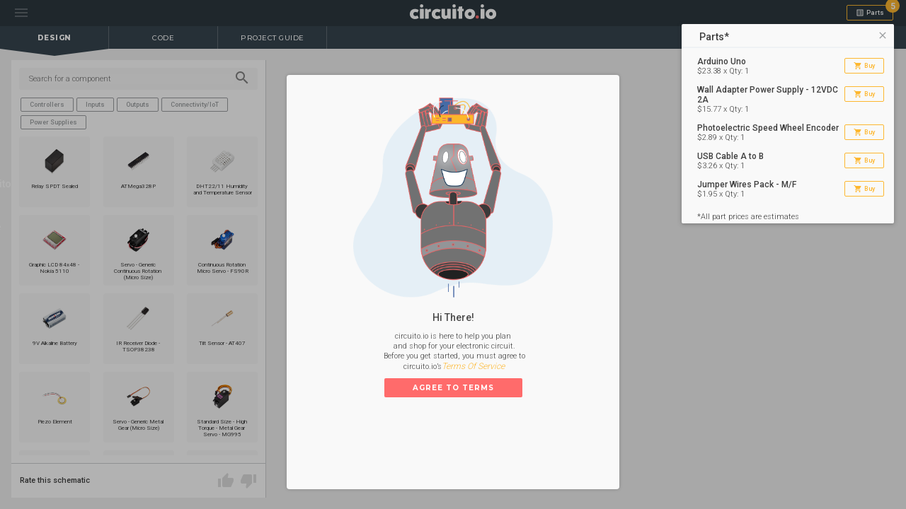

--- FILE ---
content_type: text/css; charset=UTF-8
request_url: https://www.circuito.io/static/application.css
body_size: 55078
content:
@charset "UTF-8";/*!
 * Bootstrap v3.3.7 (http://getbootstrap.com)
 * Copyright 2011-2016 Twitter, Inc.
 * Licensed under MIT (https://github.com/twbs/bootstrap/blob/master/LICENSE)
 *//*! normalize.css v3.0.3 | MIT License | github.com/necolas/normalize.css */.btn-group-vertical>.btn-group:after,.btn-toolbar:after,.clearfix:after,.container-fluid:after,.container:after,.dl-horizontal dd:after,.dropdown-menu>li>a,.form-horizontal .form-group:after,.list-group .list-group-separator,.modal-footer:after,.modal-header:after,.nav:after,.navbar-collapse:after,.navbar-header:after,.navbar:after,.pager:after,.panel-body:after,.row:after{clear:both}.btn,.noUi-target,.noUi-target *,.pan-zoom-ctrl *,.ratings-container .thumb,.togglebutton,.togglebutton .toggle,.togglebutton input,.togglebutton label{-webkit-user-select:none;-moz-user-select:none;-ms-user-select:none}html{font-family:sans-serif;-ms-text-size-adjust:100%;-webkit-text-size-adjust:100%}article,aside,details,figcaption,figure,footer,header,hgroup,main,menu,nav,section,summary{display:block}audio,canvas,progress,video{display:inline-block;vertical-align:baseline}audio:not([controls]){display:none;height:0}[hidden],template{display:none}a{background-color:transparent}a:active,a:hover{outline:0}b,optgroup,strong{font-weight:700}dfn{font-style:italic}h1{margin:.67em 0}mark{background:#ff0;color:#000}sub,sup{font-size:75%;line-height:0;position:relative;vertical-align:baseline}sup{top:-.5em}sub{bottom:-.25em}img{border:0;vertical-align:middle}svg:not(:root){overflow:hidden}hr{box-sizing:content-box;height:0}.img-responsive,.img-thumbnail,select[multiple],select[size],textarea.form-control{height:auto}pre,textarea{overflow:auto}code,kbd,pre,samp{font-size:1em}button,input,optgroup,select,textarea{color:inherit;font:inherit;margin:0}button{overflow:visible}button,select{text-transform:none}button,html input[type=button],input[type=reset],input[type=submit]{-webkit-appearance:button;cursor:pointer}button[disabled],html input[disabled]{cursor:default}button::-moz-focus-inner,input::-moz-focus-inner{border:0;padding:0}input[type=checkbox],input[type=radio]{box-sizing:border-box;padding:0}input[type=number]::-webkit-inner-spin-button,input[type=number]::-webkit-outer-spin-button{height:auto}input[type=search]::-webkit-search-cancel-button,input[type=search]::-webkit-search-decoration{-webkit-appearance:none}table{border-collapse:collapse;border-spacing:0}td,th{padding:0}/*! Source: https://github.com/h5bp/html5-boilerplate/blob/master/src/css/main.css */@media print{blockquote,img,pre,tr{page-break-inside:avoid}*,:after,:before{background:0 0!important;color:#000!important;box-shadow:none!important;text-shadow:none!important}a,a:visited{text-decoration:underline}a[href]:after{content:" (" attr(href) ")"}abbr[title]:after{content:" (" attr(title) ")"}a[href^="#"]:after,a[href^="javascript:"]:after{content:""}blockquote,pre{border:1px solid #999}thead{display:table-header-group}img{max-width:100%!important}h2,h3,p{orphans:3;widows:3}h2,h3{page-break-after:avoid}.navbar{display:none}.btn>.caret,.dropup>.btn>.caret{border-top-color:#000!important}.components-requests-list-item-category,.label{border:1px solid #000}.table{border-collapse:collapse!important}.table td,.table th{background-color:#fff!important}.table-bordered td,.table-bordered th{border:1px solid #ddd!important}}.btn,.btn-danger.active,.btn-danger:active,.btn-default.active,.btn-default:active,.btn-info.active,.btn-info:active,.btn-primary.active,.btn-primary:active,.btn-success.active,.btn-success:active,.btn-warning.active,.btn-warning:active,.btn.active,.btn:active,.dropdown-menu>.disabled>a:focus,.dropdown-menu>.disabled>a:hover,.form-control,.navbar-toggle,.open>.btn-danger.dropdown-toggle,.open>.btn-default.dropdown-toggle,.open>.btn-info.dropdown-toggle,.open>.btn-primary.dropdown-toggle,.open>.btn-success.dropdown-toggle,.open>.btn-warning.dropdown-toggle{background-image:none}@font-face{font-family:"Glyphicons Halflings";src:url(../fonts/bootstrap/glyphicons-halflings-regular.eot);src:url(../fonts/bootstrap/glyphicons-halflings-regular.eot?#iefix) format("embedded-opentype"),url(../fonts/bootstrap/glyphicons-halflings-regular.woff2) format("woff2"),url(../fonts/bootstrap/glyphicons-halflings-regular.woff) format("woff"),url(../fonts/bootstrap/glyphicons-halflings-regular.ttf) format("truetype"),url(../fonts/bootstrap/glyphicons-halflings-regular.svg#glyphicons_halflingsregular) format("svg")}.glyphicon{position:relative;top:1px;display:inline-block;font-family:"Glyphicons Halflings";font-style:normal;font-weight:400;line-height:1;-webkit-font-smoothing:antialiased;-moz-osx-font-smoothing:grayscale}.glyphicon-asterisk:before{content:"*"}.glyphicon-plus:before{content:"+"}.glyphicon-eur:before,.glyphicon-euro:before{content:"€"}.glyphicon-minus:before{content:"−"}.glyphicon-cloud:before{content:"☁"}.glyphicon-envelope:before{content:"✉"}.glyphicon-pencil:before{content:"✏"}.glyphicon-glass:before{content:"\e001"}.glyphicon-music:before{content:"\e002"}.glyphicon-search:before{content:"\e003"}.glyphicon-heart:before{content:"\e005"}.glyphicon-star:before{content:"\e006"}.glyphicon-star-empty:before{content:"\e007"}.glyphicon-user:before{content:"\e008"}.glyphicon-film:before{content:"\e009"}.glyphicon-th-large:before{content:"\e010"}.glyphicon-th:before{content:"\e011"}.glyphicon-th-list:before{content:"\e012"}.glyphicon-ok:before{content:"\e013"}.glyphicon-remove:before{content:"\e014"}.glyphicon-zoom-in:before{content:"\e015"}.glyphicon-zoom-out:before{content:"\e016"}.glyphicon-off:before{content:"\e017"}.glyphicon-signal:before{content:"\e018"}.glyphicon-cog:before{content:"\e019"}.glyphicon-trash:before{content:"\e020"}.glyphicon-home:before{content:"\e021"}.glyphicon-file:before{content:"\e022"}.glyphicon-time:before{content:"\e023"}.glyphicon-road:before{content:"\e024"}.glyphicon-download-alt:before{content:"\e025"}.glyphicon-download:before{content:"\e026"}.glyphicon-upload:before{content:"\e027"}.glyphicon-inbox:before{content:"\e028"}.glyphicon-play-circle:before{content:"\e029"}.glyphicon-repeat:before{content:"\e030"}.glyphicon-refresh:before{content:"\e031"}.glyphicon-list-alt:before{content:"\e032"}.glyphicon-lock:before{content:"\e033"}.glyphicon-flag:before{content:"\e034"}.glyphicon-headphones:before{content:"\e035"}.glyphicon-volume-off:before{content:"\e036"}.glyphicon-volume-down:before{content:"\e037"}.glyphicon-volume-up:before{content:"\e038"}.glyphicon-qrcode:before{content:"\e039"}.glyphicon-barcode:before{content:"\e040"}.glyphicon-tag:before{content:"\e041"}.glyphicon-tags:before{content:"\e042"}.glyphicon-book:before{content:"\e043"}.glyphicon-bookmark:before{content:"\e044"}.glyphicon-print:before{content:"\e045"}.glyphicon-camera:before{content:"\e046"}.glyphicon-font:before{content:"\e047"}.glyphicon-bold:before{content:"\e048"}.glyphicon-italic:before{content:"\e049"}.glyphicon-text-height:before{content:"\e050"}.glyphicon-text-width:before{content:"\e051"}.glyphicon-align-left:before{content:"\e052"}.glyphicon-align-center:before{content:"\e053"}.glyphicon-align-right:before{content:"\e054"}.glyphicon-align-justify:before{content:"\e055"}.glyphicon-list:before{content:"\e056"}.glyphicon-indent-left:before{content:"\e057"}.glyphicon-indent-right:before{content:"\e058"}.glyphicon-facetime-video:before{content:"\e059"}.glyphicon-picture:before{content:"\e060"}.glyphicon-map-marker:before{content:"\e062"}.glyphicon-adjust:before{content:"\e063"}.glyphicon-tint:before{content:"\e064"}.glyphicon-edit:before{content:"\e065"}.glyphicon-share:before{content:"\e066"}.glyphicon-check:before{content:"\e067"}.glyphicon-move:before{content:"\e068"}.glyphicon-step-backward:before{content:"\e069"}.glyphicon-fast-backward:before{content:"\e070"}.glyphicon-backward:before{content:"\e071"}.glyphicon-play:before{content:"\e072"}.glyphicon-pause:before{content:"\e073"}.glyphicon-stop:before{content:"\e074"}.glyphicon-forward:before{content:"\e075"}.glyphicon-fast-forward:before{content:"\e076"}.glyphicon-step-forward:before{content:"\e077"}.glyphicon-eject:before{content:"\e078"}.glyphicon-chevron-left:before{content:"\e079"}.glyphicon-chevron-right:before{content:"\e080"}.glyphicon-plus-sign:before{content:"\e081"}.glyphicon-minus-sign:before{content:"\e082"}.glyphicon-remove-sign:before{content:"\e083"}.glyphicon-ok-sign:before{content:"\e084"}.glyphicon-question-sign:before{content:"\e085"}.glyphicon-info-sign:before{content:"\e086"}.glyphicon-screenshot:before{content:"\e087"}.glyphicon-remove-circle:before{content:"\e088"}.glyphicon-ok-circle:before{content:"\e089"}.glyphicon-ban-circle:before{content:"\e090"}.glyphicon-arrow-left:before{content:"\e091"}.glyphicon-arrow-right:before{content:"\e092"}.glyphicon-arrow-up:before{content:"\e093"}.glyphicon-arrow-down:before{content:"\e094"}.glyphicon-share-alt:before{content:"\e095"}.glyphicon-resize-full:before{content:"\e096"}.glyphicon-resize-small:before{content:"\e097"}.glyphicon-exclamation-sign:before{content:"\e101"}.glyphicon-gift:before{content:"\e102"}.glyphicon-leaf:before{content:"\e103"}.glyphicon-fire:before{content:"\e104"}.glyphicon-eye-open:before{content:"\e105"}.glyphicon-eye-close:before{content:"\e106"}.glyphicon-warning-sign:before{content:"\e107"}.glyphicon-plane:before{content:"\e108"}.glyphicon-calendar:before{content:"\e109"}.glyphicon-random:before{content:"\e110"}.glyphicon-comment:before{content:"\e111"}.glyphicon-magnet:before{content:"\e112"}.glyphicon-chevron-up:before{content:"\e113"}.glyphicon-chevron-down:before{content:"\e114"}.glyphicon-retweet:before{content:"\e115"}.glyphicon-shopping-cart:before{content:"\e116"}.glyphicon-folder-close:before{content:"\e117"}.glyphicon-folder-open:before{content:"\e118"}.glyphicon-resize-vertical:before{content:"\e119"}.glyphicon-resize-horizontal:before{content:"\e120"}.glyphicon-hdd:before{content:"\e121"}.glyphicon-bullhorn:before{content:"\e122"}.glyphicon-bell:before{content:"\e123"}.glyphicon-certificate:before{content:"\e124"}.glyphicon-thumbs-up:before{content:"\e125"}.glyphicon-thumbs-down:before{content:"\e126"}.glyphicon-hand-right:before{content:"\e127"}.glyphicon-hand-left:before{content:"\e128"}.glyphicon-hand-up:before{content:"\e129"}.glyphicon-hand-down:before{content:"\e130"}.glyphicon-circle-arrow-right:before{content:"\e131"}.glyphicon-circle-arrow-left:before{content:"\e132"}.glyphicon-circle-arrow-up:before{content:"\e133"}.glyphicon-circle-arrow-down:before{content:"\e134"}.glyphicon-globe:before{content:"\e135"}.glyphicon-wrench:before{content:"\e136"}.glyphicon-tasks:before{content:"\e137"}.glyphicon-filter:before{content:"\e138"}.glyphicon-briefcase:before{content:"\e139"}.glyphicon-fullscreen:before{content:"\e140"}.glyphicon-dashboard:before{content:"\e141"}.glyphicon-paperclip:before{content:"\e142"}.glyphicon-heart-empty:before{content:"\e143"}.glyphicon-link:before{content:"\e144"}.glyphicon-phone:before{content:"\e145"}.glyphicon-pushpin:before{content:"\e146"}.glyphicon-usd:before{content:"\e148"}.glyphicon-gbp:before{content:"\e149"}.glyphicon-sort:before{content:"\e150"}.glyphicon-sort-by-alphabet:before{content:"\e151"}.glyphicon-sort-by-alphabet-alt:before{content:"\e152"}.glyphicon-sort-by-order:before{content:"\e153"}.glyphicon-sort-by-order-alt:before{content:"\e154"}.glyphicon-sort-by-attributes:before{content:"\e155"}.glyphicon-sort-by-attributes-alt:before{content:"\e156"}.glyphicon-unchecked:before{content:"\e157"}.glyphicon-expand:before{content:"\e158"}.glyphicon-collapse-down:before{content:"\e159"}.glyphicon-collapse-up:before{content:"\e160"}.glyphicon-log-in:before{content:"\e161"}.glyphicon-flash:before{content:"\e162"}.glyphicon-log-out:before{content:"\e163"}.glyphicon-new-window:before{content:"\e164"}.glyphicon-record:before{content:"\e165"}.glyphicon-save:before{content:"\e166"}.glyphicon-open:before{content:"\e167"}.glyphicon-saved:before{content:"\e168"}.glyphicon-import:before{content:"\e169"}.glyphicon-export:before{content:"\e170"}.glyphicon-send:before{content:"\e171"}.glyphicon-floppy-disk:before{content:"\e172"}.glyphicon-floppy-saved:before{content:"\e173"}.glyphicon-floppy-remove:before{content:"\e174"}.glyphicon-floppy-save:before{content:"\e175"}.glyphicon-floppy-open:before{content:"\e176"}.glyphicon-credit-card:before{content:"\e177"}.glyphicon-transfer:before{content:"\e178"}.glyphicon-cutlery:before{content:"\e179"}.glyphicon-header:before{content:"\e180"}.glyphicon-compressed:before{content:"\e181"}.glyphicon-earphone:before{content:"\e182"}.glyphicon-phone-alt:before{content:"\e183"}.glyphicon-tower:before{content:"\e184"}.glyphicon-stats:before{content:"\e185"}.glyphicon-sd-video:before{content:"\e186"}.glyphicon-hd-video:before{content:"\e187"}.glyphicon-subtitles:before{content:"\e188"}.glyphicon-sound-stereo:before{content:"\e189"}.glyphicon-sound-dolby:before{content:"\e190"}.glyphicon-sound-5-1:before{content:"\e191"}.glyphicon-sound-6-1:before{content:"\e192"}.glyphicon-sound-7-1:before{content:"\e193"}.glyphicon-copyright-mark:before{content:"\e194"}.glyphicon-registration-mark:before{content:"\e195"}.glyphicon-cloud-download:before{content:"\e197"}.glyphicon-cloud-upload:before{content:"\e198"}.glyphicon-tree-conifer:before{content:"\e199"}.glyphicon-tree-deciduous:before{content:"\e200"}.glyphicon-cd:before{content:"\e201"}.glyphicon-save-file:before{content:"\e202"}.glyphicon-open-file:before{content:"\e203"}.glyphicon-level-up:before{content:"\e204"}.glyphicon-copy:before{content:"\e205"}.glyphicon-paste:before{content:"\e206"}.glyphicon-alert:before{content:"\e209"}.glyphicon-equalizer:before{content:"\e210"}.glyphicon-king:before{content:"\e211"}.glyphicon-queen:before{content:"\e212"}.glyphicon-pawn:before{content:"\e213"}.glyphicon-bishop:before{content:"\e214"}.glyphicon-knight:before{content:"\e215"}.glyphicon-baby-formula:before{content:"\e216"}.glyphicon-tent:before{content:"⛺"}.glyphicon-blackboard:before{content:"\e218"}.glyphicon-bed:before{content:"\e219"}.glyphicon-apple:before{content:"\f8ff"}.glyphicon-erase:before{content:"\e221"}.glyphicon-hourglass:before{content:"⌛"}.glyphicon-lamp:before{content:"\e223"}.glyphicon-duplicate:before{content:"\e224"}.glyphicon-piggy-bank:before{content:"\e225"}.glyphicon-scissors:before{content:"\e226"}.glyphicon-bitcoin:before,.glyphicon-btc:before,.glyphicon-xbt:before{content:"\e227"}.glyphicon-jpy:before,.glyphicon-yen:before{content:"¥"}.glyphicon-rub:before,.glyphicon-ruble:before{content:"₽"}.glyphicon-scale:before{content:"\e230"}.glyphicon-ice-lolly:before{content:"\e231"}.glyphicon-ice-lolly-tasted:before{content:"\e232"}.glyphicon-education:before{content:"\e233"}.glyphicon-option-horizontal:before{content:"\e234"}.glyphicon-option-vertical:before{content:"\e235"}.glyphicon-menu-hamburger:before{content:"\e236"}.glyphicon-modal-window:before{content:"\e237"}.glyphicon-oil:before{content:"\e238"}.glyphicon-grain:before{content:"\e239"}.glyphicon-sunglasses:before{content:"\e240"}.glyphicon-text-size:before{content:"\e241"}.glyphicon-text-color:before{content:"\e242"}.glyphicon-text-background:before{content:"\e243"}.glyphicon-object-align-top:before{content:"\e244"}.glyphicon-object-align-bottom:before{content:"\e245"}.glyphicon-object-align-horizontal:before{content:"\e246"}.glyphicon-object-align-left:before{content:"\e247"}.glyphicon-object-align-vertical:before{content:"\e248"}.glyphicon-object-align-right:before{content:"\e249"}.glyphicon-triangle-right:before{content:"\e250"}.glyphicon-triangle-left:before{content:"\e251"}.glyphicon-triangle-bottom:before{content:"\e252"}.glyphicon-triangle-top:before{content:"\e253"}.glyphicon-console:before{content:"\e254"}.glyphicon-superscript:before{content:"\e255"}.glyphicon-subscript:before{content:"\e256"}.glyphicon-menu-left:before{content:"\e257"}.glyphicon-menu-right:before{content:"\e258"}.glyphicon-menu-down:before{content:"\e259"}.glyphicon-menu-up:before{content:"\e260"}*,:after,:before{box-sizing:border-box}body{line-height:1.428571429}button,input,select,textarea{font-family:inherit;font-size:inherit;line-height:inherit}a{text-decoration:none}a:focus,a:hover{color:#444}a:focus{outline:-webkit-focus-ring-color auto 5px;outline-offset:-2px}figure{margin:0}.img-responsive{display:block;max-width:100%}.img-rounded{border-radius:6px}.img-thumbnail{padding:4px;line-height:1.428571429;background-color:#fff;border:1px solid #ddd;border-radius:4px;-webkit-transition:all .2s ease-in-out;transition:all .2s ease-in-out;display:inline-block;max-width:100%}.img-circle{border-radius:50%}hr{margin-top:20px;margin-bottom:20px;border:0;border-top:1px solid rgb(238.425,238.425,238.425)}[role=button]{cursor:pointer}.h1,.h2,.h3,.h4,.h5,.h6,h1,h2,h3,h4,h5,h6{font-family:inherit;font-weight:500;line-height:1.1;color:inherit}.h1 .small,.h1 small,.h2 .small,.h2 small,.h3 .small,.h3 small,.h4 .small,.h4 small,.h5 .small,.h5 small,.h6 .small,.h6 small,h1 .small,h1 small,h2 .small,h2 small,h3 .small,h3 small,h4 .small,h4 small,h5 .small,h5 small,h6 .small,h6 small{font-weight:400;line-height:1;color:rgb(119.085,119.085,119.085)}.h1,.h2,.h3,h1,h2,h3{margin-top:20px;margin-bottom:10px}.h1 .small,.h1 small,.h2 .small,.h2 small,.h3 .small,.h3 small,h1 .small,h1 small,h2 .small,h2 small,h3 .small,h3 small{font-size:65%}.h4,.h5,.h6,h4,h5,h6{margin-top:10px;margin-bottom:10px}.h4 .small,.h4 small,.h5 .small,.h5 small,.h6 .small,.h6 small,h4 .small,h4 small,h5 .small,h5 small,h6 .small,h6 small{font-size:75%}.h1,h1{font-size:3rem}.h2,h2{font-size:2.4rem}.h3,h3{font-size:1.8rem}.h4,.h5,h4,h5{font-size:1.6rem}.h6,h6{font-size:12px}p{margin:0 0 10px}.lead{margin-bottom:20px;font-size:16px;font-weight:300;line-height:1.4}@media (min-width:768px){.lead{font-size:21px}}.small,small{font-size:85%}.mark,mark{background-color:#fcf8e3;padding:.2em}.list-inline,.list-unstyled{padding-left:0;list-style:none}caption,output{padding-top:8px}.text-left{text-align:left}.text-right{text-align:right}.text-center{text-align:center}.text-justify{text-align:justify}.text-nowrap{white-space:nowrap}.text-lowercase{text-transform:lowercase}.initialism,.text-uppercase{text-transform:uppercase}.text-capitalize{text-transform:capitalize}.text-muted{color:rgb(119.085,119.085,119.085)}a.text-primary:focus,a.text-primary:hover{color:rgb(42.5,42.5,42.5)}a.text-success:focus,a.text-success:hover{color:rgb(42.808988764,84.191011236,43.5224719101)}a.text-info:focus,a.text-info:hover{color:rgb(35.984375,82.25,105.015625)}a.text-warning:focus,a.text-warning:hover{color:rgb(102.2741116751,80.7817258883,43.7258883249)}a.text-danger:focus,a.text-danger:hover{color:rgb(132.3234042553,53.2425531915,51.6765957447)}.bg-primary{color:#fff;background-color:#444}a.bg-primary:focus,a.bg-primary:hover{background-color:rgb(42.5,42.5,42.5)}.bg-success{background-color:#dff0d8}a.bg-success:focus,a.bg-success:hover{background-color:rgb(192.7777777778,225.8333333333,179.1666666667)}.bg-info{background-color:#d9edf7}a.bg-info:focus,a.bg-info:hover{background-color:rgb(174.8695652174,217.0434782609,238.1304347826)}.bg-warning{background-color:#fcf8e3}a.bg-warning:focus,a.bg-warning:hover{background-color:rgb(247.064516129,236.4838709677,180.935483871)}.bg-danger,a.bg-danger:focus,a.bg-danger:hover{background-color:rgba(0,0,0,0)}pre code,table{background-color:transparent}.page-header{padding-bottom:9px;margin:40px 0 20px;border-bottom:1px solid rgb(238.425,238.425,238.425)}dl,ol,ul{margin-top:0}blockquote ol:last-child,blockquote p:last-child,blockquote ul:last-child,ol ol,ol ul,ul ol,ul ul{margin-bottom:0}ol,ul{margin-bottom:10px}.list-inline{margin-left:-5px}.list-inline>li{display:inline-block;padding-left:5px;padding-right:5px}dl{margin-bottom:20px}dd,dt{line-height:1.428571429}dt{font-weight:700}dd{margin-left:0}.dl-horizontal dd:after,.dl-horizontal dd:before{content:" ";display:table}@media (min-width:768px){.dl-horizontal dt{float:left;width:160px;clear:left;text-align:right;overflow:hidden;text-overflow:ellipsis;white-space:nowrap}.dl-horizontal dd{margin-left:180px}.container{width:750px}}abbr[data-original-title],abbr[title]{cursor:help;border-bottom:1px dotted rgb(119.085,119.085,119.085)}.initialism{font-size:90%}blockquote{padding:10px 20px;margin:0 0 20px;font-size:17.5px;border-left:5px solid rgb(238.425,238.425,238.425)}blockquote .small,blockquote footer,blockquote small{display:block;font-size:80%;line-height:1.428571429;color:rgb(119.085,119.085,119.085)}legend,pre{color:#333}blockquote .small:before,blockquote footer:before,blockquote small:before{content:"— "}.blockquote-reverse,blockquote.pull-right{padding-right:15px;padding-left:0;border-right:5px solid rgb(238.425,238.425,238.425);border-left:0;text-align:right}code,kbd{padding:2px 4px;font-size:90%}.dropdown-menu,caption,th{text-align:left}.blockquote-reverse .small:before,.blockquote-reverse footer:before,.blockquote-reverse small:before,blockquote.pull-right .small:before,blockquote.pull-right footer:before,blockquote.pull-right small:before{content:""}.blockquote-reverse .small:after,.blockquote-reverse footer:after,.blockquote-reverse small:after,blockquote.pull-right .small:after,blockquote.pull-right footer:after,blockquote.pull-right small:after{content:" —"}address{margin-bottom:20px;font-style:normal;line-height:1.428571429}code,kbd,pre,samp{font-family:Menlo,Monaco,Consolas,"Courier New",monospace}code{color:#c7254e;background-color:#f9f2f4;border-radius:4px}kbd{color:#fff;background-color:#333;border-radius:3px;box-shadow:inset 0 -1px 0 rgba(0,0,0,.25)}kbd kbd{padding:0;font-size:100%;font-weight:700;box-shadow:none}pre{display:block;padding:9.5px;margin:0 0 10px;font-size:13px;line-height:1.428571429;word-break:break-all;word-wrap:break-word;background-color:#f5f5f5;border:1px solid #ccc;border-radius:4px}.container-fluid:after,.container-fluid:before,.container:after,.container:before,.row:after,.row:before{display:table;content:" "}.container,.container-fluid{margin-right:auto;margin-left:auto}.btn-group-vertical>.btn:not(:first-child):not(:last-child),.btn-group>.btn-group:not(:first-child):not(:last-child)>.btn,.btn-group>.btn:not(:first-child):not(:last-child):not(.dropdown-toggle),.btn-link,pre code{border-radius:0}pre code{padding:0;font-size:inherit;color:inherit;white-space:pre-wrap}.pre-scrollable{max-height:340px;overflow-y:scroll}.container{padding-left:15px;padding-right:15px}@media (min-width:992px){.container{width:970px}}@media (min-width:1200px){.container{width:1170px}}.container-fluid{padding-left:15px;padding-right:15px}.row{margin-left:-15px;margin-right:-15px}#faq-accordion,.about-copy,.about-header,.about-side,.col-lg-1,.col-lg-10,.col-lg-11,.col-lg-12,.col-lg-2,.col-lg-3,.col-lg-4,.col-lg-5,.col-lg-6,.col-lg-7,.col-lg-8,.col-lg-9,.col-md-1,.col-md-10,.col-md-11,.col-md-12,.col-md-2,.col-md-3,.col-md-4,.col-md-5,.col-md-6,.col-md-7,.col-md-8,.col-md-9,.col-sm-1,.col-sm-10,.col-sm-11,.col-sm-12,.col-sm-2,.col-sm-3,.col-sm-4,.col-sm-5,.col-sm-6,.col-sm-7,.col-sm-8,.col-sm-9,.col-xs-1,.col-xs-10,.col-xs-11,.col-xs-12,.col-xs-2,.col-xs-3,.col-xs-4,.col-xs-5,.col-xs-6,.col-xs-7,.col-xs-8,.col-xs-9{position:relative;min-height:1px;padding-left:15px;padding-right:15px}.about-copy,.about-header,.col-xs-1,.col-xs-10,.col-xs-11,.col-xs-12,.col-xs-2,.col-xs-3,.col-xs-4,.col-xs-5,.col-xs-6,.col-xs-7,.col-xs-8,.col-xs-9{float:left}.col-xs-1{width:8.3333333333%}.col-xs-2{width:16.6666666667%}.col-xs-3{width:25%}.col-xs-4{width:33.3333333333%}.col-xs-5{width:41.6666666667%}.col-xs-6{width:50%}.col-xs-7{width:58.3333333333%}.col-xs-8{width:66.6666666667%}.col-xs-9{width:75%}.col-xs-10{width:83.3333333333%}.col-xs-11{width:91.6666666667%}.about-copy,.about-header,.col-xs-12{width:100%}.col-xs-pull-0{right:auto}.col-xs-pull-1{right:8.3333333333%}.col-xs-pull-2{right:16.6666666667%}.col-xs-pull-3{right:25%}.col-xs-pull-4{right:33.3333333333%}.col-xs-pull-5{right:41.6666666667%}.col-xs-pull-6{right:50%}.col-xs-pull-7{right:58.3333333333%}.col-xs-pull-8{right:66.6666666667%}.col-xs-pull-9{right:75%}.col-xs-pull-10{right:83.3333333333%}.col-xs-pull-11{right:91.6666666667%}.col-xs-pull-12{right:100%}.col-xs-push-0{left:auto}.col-xs-push-1{left:8.3333333333%}.col-xs-push-2{left:16.6666666667%}.col-xs-push-3{left:25%}.col-xs-push-4{left:33.3333333333%}.col-xs-push-5{left:41.6666666667%}.col-xs-push-6{left:50%}.col-xs-push-7{left:58.3333333333%}.col-xs-push-8{left:66.6666666667%}.col-xs-push-9{left:75%}.col-xs-push-10{left:83.3333333333%}.col-xs-push-11{left:91.6666666667%}.col-xs-push-12{left:100%}.col-xs-offset-0{margin-left:0}.col-xs-offset-1{margin-left:8.3333333333%}.col-xs-offset-2{margin-left:16.6666666667%}.col-xs-offset-3{margin-left:25%}.col-xs-offset-4{margin-left:33.3333333333%}.col-xs-offset-5{margin-left:41.6666666667%}.col-xs-offset-6{margin-left:50%}.col-xs-offset-7{margin-left:58.3333333333%}.col-xs-offset-8{margin-left:66.6666666667%}.col-xs-offset-9{margin-left:75%}.col-xs-offset-10{margin-left:83.3333333333%}.col-xs-offset-11{margin-left:91.6666666667%}.col-xs-offset-12{margin-left:100%}@media (min-width:768px){.col-sm-1,.col-sm-10,.col-sm-11,.col-sm-12,.col-sm-2,.col-sm-3,.col-sm-4,.col-sm-5,.col-sm-6,.col-sm-7,.col-sm-8,.col-sm-9{float:left}.col-sm-1{width:8.3333333333%}.col-sm-2{width:16.6666666667%}.col-sm-3{width:25%}.col-sm-4{width:33.3333333333%}.col-sm-5{width:41.6666666667%}.col-sm-6{width:50%}.col-sm-7{width:58.3333333333%}.col-sm-8{width:66.6666666667%}.col-sm-9{width:75%}.col-sm-10{width:83.3333333333%}.col-sm-11{width:91.6666666667%}.col-sm-12{width:100%}.col-sm-pull-0{right:auto}.col-sm-pull-1{right:8.3333333333%}.col-sm-pull-2{right:16.6666666667%}.col-sm-pull-3{right:25%}.col-sm-pull-4{right:33.3333333333%}.col-sm-pull-5{right:41.6666666667%}.col-sm-pull-6{right:50%}.col-sm-pull-7{right:58.3333333333%}.col-sm-pull-8{right:66.6666666667%}.col-sm-pull-9{right:75%}.col-sm-pull-10{right:83.3333333333%}.col-sm-pull-11{right:91.6666666667%}.col-sm-pull-12{right:100%}.col-sm-push-0{left:auto}.col-sm-push-1{left:8.3333333333%}.col-sm-push-2{left:16.6666666667%}.col-sm-push-3{left:25%}.col-sm-push-4{left:33.3333333333%}.col-sm-push-5{left:41.6666666667%}.col-sm-push-6{left:50%}.col-sm-push-7{left:58.3333333333%}.col-sm-push-8{left:66.6666666667%}.col-sm-push-9{left:75%}.col-sm-push-10{left:83.3333333333%}.col-sm-push-11{left:91.6666666667%}.col-sm-push-12{left:100%}.col-sm-offset-0{margin-left:0}.col-sm-offset-1{margin-left:8.3333333333%}.col-sm-offset-2{margin-left:16.6666666667%}.col-sm-offset-3{margin-left:25%}.col-sm-offset-4{margin-left:33.3333333333%}.col-sm-offset-5{margin-left:41.6666666667%}.col-sm-offset-6{margin-left:50%}.col-sm-offset-7{margin-left:58.3333333333%}.col-sm-offset-8{margin-left:66.6666666667%}.col-sm-offset-9{margin-left:75%}.col-sm-offset-10{margin-left:83.3333333333%}.col-sm-offset-11{margin-left:91.6666666667%}.col-sm-offset-12{margin-left:100%}}@media (min-width:992px){#faq-accordion,.about-copy,.about-side,.col-md-1,.col-md-10,.col-md-11,.col-md-12,.col-md-2,.col-md-3,.col-md-4,.col-md-5,.col-md-6,.col-md-7,.col-md-8,.col-md-9{float:left}.col-md-1{width:8.3333333333%}.col-md-2{width:16.6666666667%}.col-md-3{width:25%}.col-md-4{width:33.3333333333%}.about-side,.col-md-5{width:41.6666666667%}.about-copy,.col-md-6{width:50%}.col-md-7{width:58.3333333333%}.col-md-8{width:66.6666666667%}.col-md-9{width:75%}.col-md-10{width:83.3333333333%}.col-md-11{width:91.6666666667%}#faq-accordion,.col-md-12{width:100%}.col-md-pull-0{right:auto}.col-md-pull-1{right:8.3333333333%}.col-md-pull-2{right:16.6666666667%}.col-md-pull-3{right:25%}.col-md-pull-4{right:33.3333333333%}.col-md-pull-5{right:41.6666666667%}.col-md-pull-6{right:50%}.col-md-pull-7{right:58.3333333333%}.col-md-pull-8{right:66.6666666667%}.col-md-pull-9{right:75%}.col-md-pull-10{right:83.3333333333%}.col-md-pull-11{right:91.6666666667%}.col-md-pull-12{right:100%}.col-md-push-0{left:auto}.col-md-push-1{left:8.3333333333%}.col-md-push-2{left:16.6666666667%}.col-md-push-3{left:25%}.col-md-push-4{left:33.3333333333%}.col-md-push-5{left:41.6666666667%}.col-md-push-6{left:50%}.col-md-push-7{left:58.3333333333%}.col-md-push-8{left:66.6666666667%}.col-md-push-9{left:75%}.col-md-push-10{left:83.3333333333%}.col-md-push-11{left:91.6666666667%}.col-md-push-12{left:100%}.col-md-offset-0{margin-left:0}.col-md-offset-1{margin-left:8.3333333333%}.col-md-offset-2{margin-left:16.6666666667%}.about-copy,.col-md-offset-3{margin-left:25%}.col-md-offset-4{margin-left:33.3333333333%}.col-md-offset-5{margin-left:41.6666666667%}.col-md-offset-6{margin-left:50%}.col-md-offset-7{margin-left:58.3333333333%}.col-md-offset-8{margin-left:66.6666666667%}.col-md-offset-9{margin-left:75%}.col-md-offset-10{margin-left:83.3333333333%}.col-md-offset-11{margin-left:91.6666666667%}.col-md-offset-12{margin-left:100%}}@media (min-width:1200px){.col-lg-1,.col-lg-10,.col-lg-11,.col-lg-12,.col-lg-2,.col-lg-3,.col-lg-4,.col-lg-5,.col-lg-6,.col-lg-7,.col-lg-8,.col-lg-9{float:left}.col-lg-1{width:8.3333333333%}.col-lg-2{width:16.6666666667%}.col-lg-3{width:25%}.col-lg-4{width:33.3333333333%}.col-lg-5{width:41.6666666667%}.col-lg-6{width:50%}.col-lg-7{width:58.3333333333%}.col-lg-8{width:66.6666666667%}.col-lg-9{width:75%}.col-lg-10{width:83.3333333333%}.col-lg-11{width:91.6666666667%}.col-lg-12{width:100%}.col-lg-pull-0{right:auto}.col-lg-pull-1{right:8.3333333333%}.col-lg-pull-2{right:16.6666666667%}.col-lg-pull-3{right:25%}.col-lg-pull-4{right:33.3333333333%}.col-lg-pull-5{right:41.6666666667%}.col-lg-pull-6{right:50%}.col-lg-pull-7{right:58.3333333333%}.col-lg-pull-8{right:66.6666666667%}.col-lg-pull-9{right:75%}.col-lg-pull-10{right:83.3333333333%}.col-lg-pull-11{right:91.6666666667%}.col-lg-pull-12{right:100%}.col-lg-push-0{left:auto}.col-lg-push-1{left:8.3333333333%}.col-lg-push-2{left:16.6666666667%}.col-lg-push-3{left:25%}.col-lg-push-4{left:33.3333333333%}.col-lg-push-5{left:41.6666666667%}.col-lg-push-6{left:50%}.col-lg-push-7{left:58.3333333333%}.col-lg-push-8{left:66.6666666667%}.col-lg-push-9{left:75%}.col-lg-push-10{left:83.3333333333%}.col-lg-push-11{left:91.6666666667%}.col-lg-push-12{left:100%}.col-lg-offset-0{margin-left:0}.col-lg-offset-1{margin-left:8.3333333333%}.col-lg-offset-2{margin-left:16.6666666667%}.col-lg-offset-3{margin-left:25%}.col-lg-offset-4{margin-left:33.3333333333%}.col-lg-offset-5{margin-left:41.6666666667%}.col-lg-offset-6{margin-left:50%}.col-lg-offset-7{margin-left:58.3333333333%}.col-lg-offset-8{margin-left:66.6666666667%}.col-lg-offset-9{margin-left:75%}.col-lg-offset-10{margin-left:83.3333333333%}.col-lg-offset-11{margin-left:91.6666666667%}.col-lg-offset-12{margin-left:100%}}.btn-block,.form-control,.table,input[type=button].btn-block,input[type=range],input[type=reset].btn-block,input[type=submit].btn-block,legend{width:100%}caption{padding-bottom:8px;color:rgb(119.085,119.085,119.085)}.table{max-width:100%;margin-bottom:20px}.table>tbody>tr>td,.table>tbody>tr>th,.table>tfoot>tr>td,.table>tfoot>tr>th,.table>thead>tr>td,.table>thead>tr>th{padding:8px;line-height:1.428571429;vertical-align:top;border-top:1px solid #ddd}.fa-stack-1x,legend{line-height:inherit}.table>thead>tr>th{vertical-align:bottom;border-bottom:2px solid #ddd}.table>caption+thead>tr:first-child>td,.table>caption+thead>tr:first-child>th,.table>colgroup+thead>tr:first-child>td,.table>colgroup+thead>tr:first-child>th,.table>thead:first-child>tr:first-child>td,.table>thead:first-child>tr:first-child>th{border-top:0}.table>tbody+tbody{border-top:2px solid #ddd}.table .table{background-color:#fff}.table-condensed>tbody>tr>td,.table-condensed>tbody>tr>th,.table-condensed>tfoot>tr>td,.table-condensed>tfoot>tr>th,.table-condensed>thead>tr>td,.table-condensed>thead>tr>th{padding:5px}.table-bordered,.table-bordered>tbody>tr>td,.table-bordered>tbody>tr>th,.table-bordered>tfoot>tr>td,.table-bordered>tfoot>tr>th,.table-bordered>thead>tr>td,.table-bordered>thead>tr>th{border:1px solid #ddd}.table-bordered>thead>tr>td,.table-bordered>thead>tr>th{border-bottom-width:2px}.table-striped>tbody>tr:nth-of-type(odd){background-color:#f9f9f9}.table-hover>tbody>tr:hover,.table>tbody>tr.active>td,.table>tbody>tr.active>th,.table>tbody>tr>td.active,.table>tbody>tr>th.active,.table>tfoot>tr.active>td,.table>tfoot>tr.active>th,.table>tfoot>tr>td.active,.table>tfoot>tr>th.active,.table>thead>tr.active>td,.table>thead>tr.active>th,.table>thead>tr>td.active,.table>thead>tr>th.active{background-color:#f5f5f5}table col[class*=col-]{position:static;float:none;display:table-column}table td[class*=col-],table th[class*=col-]{position:static;float:none;display:table-cell}.table-hover>tbody>tr.active:hover>td,.table-hover>tbody>tr.active:hover>th,.table-hover>tbody>tr:hover>.active,.table-hover>tbody>tr>td.active:hover,.table-hover>tbody>tr>th.active:hover{background-color:rgb(232.25,232.25,232.25)}.table>tbody>tr.success>td,.table>tbody>tr.success>th,.table>tbody>tr>td.success,.table>tbody>tr>th.success,.table>tfoot>tr.success>td,.table>tfoot>tr.success>th,.table>tfoot>tr>td.success,.table>tfoot>tr>th.success,.table>thead>tr.success>td,.table>thead>tr.success>th,.table>thead>tr>td.success,.table>thead>tr>th.success{background-color:#dff0d8}.table-hover>tbody>tr.success:hover>td,.table-hover>tbody>tr.success:hover>th,.table-hover>tbody>tr:hover>.success,.table-hover>tbody>tr>td.success:hover,.table-hover>tbody>tr>th.success:hover{background-color:rgb(207.8888888889,232.9166666667,197.5833333333)}.table>tbody>tr.info>td,.table>tbody>tr.info>th,.table>tbody>tr>td.info,.table>tbody>tr>th.info,.table>tfoot>tr.info>td,.table>tfoot>tr.info>th,.table>tfoot>tr>td.info,.table>tfoot>tr>th.info,.table>thead>tr.info>td,.table>thead>tr.info>th,.table>thead>tr>td.info,.table>thead>tr>th.info{background-color:#d9edf7}.table-hover>tbody>tr.info:hover>td,.table-hover>tbody>tr.info:hover>th,.table-hover>tbody>tr:hover>.info,.table-hover>tbody>tr>td.info:hover,.table-hover>tbody>tr>th.info:hover{background-color:rgb(195.9347826087,227.0217391304,242.5652173913)}.table>tbody>tr.warning>td,.table>tbody>tr.warning>th,.table>tbody>tr>td.warning,.table>tbody>tr>th.warning,.table>tfoot>tr.warning>td,.table>tfoot>tr.warning>th,.table>tfoot>tr>td.warning,.table>tfoot>tr>th.warning,.table>thead>tr.warning>td,.table>thead>tr.warning>th,.table>thead>tr>td.warning,.table>thead>tr>th.warning{background-color:#fcf8e3}.table-hover>tbody>tr.warning:hover>td,.table-hover>tbody>tr.warning:hover>th,.table-hover>tbody>tr:hover>.warning,.table-hover>tbody>tr>td.warning:hover,.table-hover>tbody>tr>th.warning:hover{background-color:rgb(249.5322580645,242.2419354839,203.9677419355)}.has-error .input-group-addon,.table-hover>tbody>tr.danger:hover>td,.table-hover>tbody>tr.danger:hover>th,.table-hover>tbody>tr:hover>.danger,.table-hover>tbody>tr>td.danger:hover,.table-hover>tbody>tr>th.danger:hover,.table>tbody>tr.danger>td,.table>tbody>tr.danger>th,.table>tbody>tr>td.danger,.table>tbody>tr>th.danger,.table>tfoot>tr.danger>td,.table>tfoot>tr.danger>th,.table>tfoot>tr>td.danger,.table>tfoot>tr>th.danger,.table>thead>tr.danger>td,.table>thead>tr.danger>th,.table>thead>tr>td.danger,.table>thead>tr>th.danger{background-color:rgba(0,0,0,0)}.table-responsive{overflow-x:auto;min-height:.01%}@media screen and (max-width:767px){.table-responsive{width:100%;margin-bottom:15px;overflow-y:hidden;-ms-overflow-style:-ms-autohiding-scrollbar;border:1px solid #ddd}.table-responsive>.table{margin-bottom:0}.table-responsive>.table>tbody>tr>td,.table-responsive>.table>tbody>tr>th,.table-responsive>.table>tfoot>tr>td,.table-responsive>.table>tfoot>tr>th,.table-responsive>.table>thead>tr>td,.table-responsive>.table>thead>tr>th{white-space:nowrap}.table-responsive>.table-bordered{border:0}.table-responsive>.table-bordered>tbody>tr>td:first-child,.table-responsive>.table-bordered>tbody>tr>th:first-child,.table-responsive>.table-bordered>tfoot>tr>td:first-child,.table-responsive>.table-bordered>tfoot>tr>th:first-child,.table-responsive>.table-bordered>thead>tr>td:first-child,.table-responsive>.table-bordered>thead>tr>th:first-child{border-left:0}.table-responsive>.table-bordered>tbody>tr>td:last-child,.table-responsive>.table-bordered>tbody>tr>th:last-child,.table-responsive>.table-bordered>tfoot>tr>td:last-child,.table-responsive>.table-bordered>tfoot>tr>th:last-child,.table-responsive>.table-bordered>thead>tr>td:last-child,.table-responsive>.table-bordered>thead>tr>th:last-child{border-right:0}.table-responsive>.table-bordered>tbody>tr:last-child>td,.table-responsive>.table-bordered>tbody>tr:last-child>th,.table-responsive>.table-bordered>tfoot>tr:last-child>td,.table-responsive>.table-bordered>tfoot>tr:last-child>th{border-bottom:0}}fieldset,legend{padding:0;border:0}fieldset{margin:0;min-width:0}legend{display:block}label{display:inline-block;max-width:100%;margin-bottom:5px}.checkbox,.form-control,.radio,input[type=file],input[type=range],output{display:block}input[type=search]{box-sizing:border-box;-webkit-appearance:none}input[type=checkbox],input[type=radio]{margin:4px 0 0;margin-top:1px\9;line-height:normal}input[type=checkbox]:focus,input[type=file]:focus,input[type=radio]:focus{outline:-webkit-focus-ring-color auto 5px;outline-offset:-2px}output{color:#444}.form-control{color:#444;background-color:#fff}.form-control:focus{border-color:#66afe9;outline:0;box-shadow:inset 0 1px 1px rgba(0,0,0,.075),0 0 8px rgba(102,175,233,.6)}.form-control::-moz-placeholder{opacity:1}.form-control::-ms-expand{border:0;background-color:transparent}.form-control[disabled],.form-control[readonly],fieldset[disabled] .form-control{opacity:1}.form-control[disabled],fieldset[disabled] .form-control{cursor:not-allowed}.checkbox label,.checkbox-inline,.radio label,.radio-inline{cursor:pointer;margin-bottom:0}@media screen and (-webkit-min-device-pixel-ratio:0){input[type=date].form-control,input[type=datetime-local].form-control,input[type=month].form-control,input[type=time].form-control{line-height:34px}.input-group-sm input[type=date],.input-group-sm input[type=datetime-local],.input-group-sm input[type=month],.input-group-sm input[type=time],.input-group-sm>.input-group-btn>input[type=date].btn,.input-group-sm>.input-group-btn>input[type=datetime-local].btn,.input-group-sm>.input-group-btn>input[type=month].btn,.input-group-sm>.input-group-btn>input[type=time].btn,input[type=date].input-sm,input[type=datetime-local].input-sm,input[type=month].input-sm,input[type=time].input-sm{line-height:30px}.input-group-lg input[type=date],.input-group-lg input[type=datetime-local],.input-group-lg input[type=month],.input-group-lg input[type=time],.input-group-lg>.input-group-btn>input[type=date].btn,.input-group-lg>.input-group-btn>input[type=datetime-local].btn,.input-group-lg>.input-group-btn>input[type=month].btn,.input-group-lg>.input-group-btn>input[type=time].btn,input[type=date].input-lg,input[type=datetime-local].input-lg,input[type=month].input-lg,input[type=time].input-lg{line-height:46px}}.form-group{margin-bottom:15px}.checkbox,.radio{position:relative;margin-top:10px;margin-bottom:10px}.checkbox input[type=checkbox],.checkbox-inline input[type=checkbox],.radio input[type=radio],.radio-inline input[type=radio]{position:absolute;margin-left:-20px;margin-top:4px\9}.checkbox-inline,.collapsing,.dropdown,.dropup,.has-feedback,.radio-inline{position:relative}.checkbox+.checkbox,.radio+.radio{margin-top:-5px}.checkbox-inline,.radio-inline{display:inline-block;padding-left:20px;vertical-align:middle;font-weight:400}.checkbox-inline+.checkbox-inline,.radio-inline+.radio-inline{margin-top:0;margin-left:10px}.checkbox-inline.disabled,.checkbox.disabled label,.radio-inline.disabled,.radio.disabled label,fieldset[disabled] .checkbox label,fieldset[disabled] .checkbox-inline,fieldset[disabled] .radio label,fieldset[disabled] .radio-inline,fieldset[disabled] input[type=checkbox],fieldset[disabled] input[type=radio],input[type=checkbox].disabled,input[type=checkbox][disabled],input[type=radio].disabled,input[type=radio][disabled]{cursor:not-allowed}.form-control-static{margin-bottom:0}.form-control-static.input-lg,.form-control-static.input-sm,.input-group-lg>.form-control-static.form-control,.input-group-lg>.form-control-static.input-group-addon,.input-group-lg>.input-group-btn>.form-control-static.btn,.input-group-sm>.form-control-static.form-control,.input-group-sm>.form-control-static.input-group-addon,.input-group-sm>.input-group-btn>.form-control-static.btn{padding-left:0;padding-right:0}.input-group-sm>.form-control,.input-group-sm>.input-group-addon,.input-group-sm>.input-group-btn>.btn,.input-sm{height:30px;padding:5px 10px;font-size:12px;line-height:1.5;border-radius:3px}.input-group-sm>.input-group-btn>select.btn,.input-group-sm>select.form-control,.input-group-sm>select.input-group-addon,select.input-sm{height:30px;line-height:30px}.input-group-sm>.input-group-btn>select[multiple].btn,.input-group-sm>.input-group-btn>textarea.btn,.input-group-sm>select[multiple].form-control,.input-group-sm>select[multiple].input-group-addon,.input-group-sm>textarea.form-control,.input-group-sm>textarea.input-group-addon,select[multiple].input-sm,textarea.input-sm{height:auto}.form-group-sm .form-control{border-radius:3px}.input-group-lg>.form-control,.input-group-lg>.input-group-addon,.input-group-lg>.input-group-btn>.btn,.input-lg{height:46px;padding:10px 16px;font-size:18px;line-height:1.3333333;border-radius:6px}.input-group-lg>.input-group-btn>select.btn,.input-group-lg>select.form-control,.input-group-lg>select.input-group-addon,select.input-lg{height:46px;line-height:46px}.input-group-lg>.input-group-btn>select[multiple].btn,.input-group-lg>.input-group-btn>textarea.btn,.input-group-lg>select[multiple].form-control,.input-group-lg>select[multiple].input-group-addon,.input-group-lg>textarea.form-control,.input-group-lg>textarea.input-group-addon,select[multiple].input-lg,textarea.input-lg{height:auto}.form-group-lg .form-control{border-radius:6px}.has-feedback .form-control{padding-right:42.5px}.form-control-feedback{position:absolute;top:0;right:0;z-index:2;display:block;width:34px;height:34px;line-height:34px;text-align:center;pointer-events:none}.form-group-lg .form-control+.form-control-feedback,.input-group-lg+.form-control-feedback,.input-group-lg>.form-control+.form-control-feedback,.input-group-lg>.input-group-addon+.form-control-feedback,.input-group-lg>.input-group-btn>.btn+.form-control-feedback,.input-lg+.form-control-feedback{width:46px;height:46px;line-height:46px}.form-group-sm .form-control+.form-control-feedback,.input-group-sm+.form-control-feedback,.input-group-sm>.form-control+.form-control-feedback,.input-group-sm>.input-group-addon+.form-control-feedback,.input-group-sm>.input-group-btn>.btn+.form-control-feedback,.input-sm+.form-control-feedback{width:30px;height:30px;line-height:30px}.has-success .checkbox,.has-success .checkbox-inline,.has-success .control-label,.has-success .help-block,.has-success .radio,.has-success .radio-inline,.has-success.checkbox label,.has-success.checkbox-inline label,.has-success.radio label,.has-success.radio-inline label{color:#3c763d}.has-success .form-control{border-color:#3c763d;box-shadow:inset 0 1px 1px rgba(0,0,0,.075)}.has-success .form-control:focus{border-color:rgb(42.808988764,84.191011236,43.5224719101);box-shadow:inset 0 1px 1px rgba(0,0,0,.075),0 0 6px rgb(102.5280898876,177.4719101124,103.8202247191)}.has-success .input-group-addon{color:#3c763d;border-color:#3c763d;background-color:#dff0d8}.has-success .form-control-feedback{color:#3c763d}.has-warning .checkbox,.has-warning .checkbox-inline,.has-warning .control-label,.has-warning .help-block,.has-warning .radio,.has-warning .radio-inline,.has-warning.checkbox label,.has-warning.checkbox-inline label,.has-warning.radio label,.has-warning.radio-inline label{color:#8a6d3b}.has-warning .form-control{border-color:#8a6d3b;box-shadow:inset 0 1px 1px rgba(0,0,0,.075)}.has-warning .form-control:focus{border-color:rgb(102.2741116751,80.7817258883,43.7258883249);box-shadow:inset 0 1px 1px rgba(0,0,0,.075),0 0 6px rgb(191.807106599,160.7461928934,107.192893401)}.has-warning .input-group-addon{color:#8a6d3b;border-color:#8a6d3b;background-color:#fcf8e3}.has-warning .form-control-feedback{color:#8a6d3b}.has-error .checkbox,.has-error .checkbox-inline,.has-error .control-label,.has-error .help-block,.has-error .radio,.has-error .radio-inline,.has-error.checkbox label,.has-error.checkbox-inline label,.has-error.radio label,.has-error.radio-inline label{color:#a94442}.has-error .form-control{border-color:#a94442;box-shadow:inset 0 1px 1px rgba(0,0,0,.075)}.has-error .form-control:focus{border-color:rgb(132.3234042553,53.2425531915,51.6765957447);box-shadow:inset 0 1px 1px rgba(0,0,0,.075),0 0 6px rgb(206.4127659574,132.0595744681,130.5872340426)}.btn-group.open .dropdown-toggle,.btn.active,.btn:active{box-shadow:inset 0 3px 5px rgba(0,0,0,.125)}.has-error .input-group-addon{color:#a94442;border-color:#a94442}.has-error .form-control-feedback{color:#a94442}.has-feedback label~.form-control-feedback{top:25px}.has-feedback label.sr-only~.form-control-feedback{top:0}.help-block{display:block;margin-bottom:10px;color:rgb(114.75,114.75,114.75)}@media (min-width:768px){.form-inline .form-control,.form-inline .form-control-static,.form-inline .form-group{display:inline-block}.form-inline .checkbox,.form-inline .control-label,.form-inline .form-group,.form-inline .radio{margin-bottom:0;vertical-align:middle}.form-inline .form-control{width:auto;vertical-align:middle}.form-inline .input-group{display:inline-table;vertical-align:middle}.form-inline .input-group .form-control,.form-inline .input-group .input-group-addon,.form-inline .input-group .input-group-btn{width:auto}.form-inline .input-group>.form-control{width:100%}.form-inline .checkbox,.form-inline .radio{display:inline-block;margin-top:0}.form-inline .checkbox label,.form-inline .radio label{padding-left:0}.form-inline .checkbox input[type=checkbox],.form-inline .radio input[type=radio]{position:relative;margin-left:0}.form-inline .has-feedback .form-control-feedback{top:0}.form-horizontal .control-label{text-align:right;margin-bottom:0;padding-top:7px}}.form-horizontal .checkbox,.form-horizontal .checkbox-inline,.form-horizontal .radio,.form-horizontal .radio-inline{margin-top:0;margin-bottom:0}.form-horizontal .form-group{margin-left:-15px;margin-right:-15px}.form-horizontal .form-group:after,.form-horizontal .form-group:before{content:" ";display:table}.form-horizontal .has-feedback .form-control-feedback{right:15px}@media (min-width:768px){.form-horizontal .form-group-lg .control-label{padding-top:11px;font-size:18px}.form-horizontal .form-group-sm .control-label{padding-top:6px;font-size:12px}}.btn{display:inline-block;margin-bottom:0;text-align:center;vertical-align:middle;-ms-touch-action:manipulation;touch-action:manipulation;white-space:nowrap;line-height:1.428571429;user-select:none}.btn.active.focus,.btn.active:focus,.btn.focus,.btn:active.focus,.btn:active:focus,.btn:focus{outline:-webkit-focus-ring-color auto 5px;outline-offset:-2px}.btn.focus,.btn:focus,.btn:hover{color:#333;text-decoration:none}.btn.active,.btn:active{outline:0}.btn.disabled,.btn[disabled],fieldset[disabled] .btn{cursor:not-allowed;opacity:.65;filter:alpha(opacity=65);box-shadow:none}a.btn.disabled,fieldset[disabled] a.btn{pointer-events:none}.btn-default{color:#333;background-color:#fff;border-color:#ccc}.btn-default.focus,.btn-default:focus{color:#333;background-color:rgb(229.5,229.5,229.5);border-color:rgb(140.25,140.25,140.25)}.btn-default.active,.btn-default:active,.btn-default:hover,.open>.btn-default.dropdown-toggle{color:#333;background-color:rgb(229.5,229.5,229.5);border-color:rgb(173.4,173.4,173.4)}.btn-default.active.focus,.btn-default.active:focus,.btn-default.active:hover,.btn-default:active.focus,.btn-default:active:focus,.btn-default:active:hover,.open>.btn-default.dropdown-toggle.focus,.open>.btn-default.dropdown-toggle:focus,.open>.btn-default.dropdown-toggle:hover{color:#333;background-color:rgb(211.65,211.65,211.65);border-color:rgb(140.25,140.25,140.25)}.btn-default.disabled.focus,.btn-default.disabled:focus,.btn-default.disabled:hover,.btn-default[disabled].focus,.btn-default[disabled]:focus,.btn-default[disabled]:hover,fieldset[disabled] .btn-default.focus,fieldset[disabled] .btn-default:focus,fieldset[disabled] .btn-default:hover{background-color:#fff;border-color:#ccc}.btn-default .badge{color:#fff;background-color:#333}.btn-primary{color:#fff;background-color:#444;border-color:rgb(55.25,55.25,55.25)}.btn-primary.focus,.btn-primary:focus{color:#fff;background-color:rgb(42.5,42.5,42.5);border-color:#000}.btn-primary.active,.btn-primary:active,.btn-primary:hover,.open>.btn-primary.dropdown-toggle{color:#fff;background-color:rgb(42.5,42.5,42.5);border-color:rgb(24.65,24.65,24.65)}.btn-primary.active.focus,.btn-primary.active:focus,.btn-primary.active:hover,.btn-primary:active.focus,.btn-primary:active:focus,.btn-primary:active:hover,.open>.btn-primary.dropdown-toggle.focus,.open>.btn-primary.dropdown-toggle:focus,.open>.btn-primary.dropdown-toggle:hover{color:#fff;background-color:rgb(24.65,24.65,24.65);border-color:#000}.btn-primary.disabled.focus,.btn-primary.disabled:focus,.btn-primary.disabled:hover,.btn-primary[disabled].focus,.btn-primary[disabled]:focus,.btn-primary[disabled]:hover,fieldset[disabled] .btn-primary.focus,fieldset[disabled] .btn-primary:focus,fieldset[disabled] .btn-primary:hover{background-color:#444;border-color:rgb(55.25,55.25,55.25)}.btn-primary .badge{color:#444;background-color:#fff}.btn-success{color:#fff;background-color:#FF6B6B;border-color:rgb(255,81.5,81.5)}.btn-success.focus,.btn-success:focus{color:#fff;background-color:#ff3838;border-color:#d10000}.btn-success.active,.btn-success:active,.btn-success:hover,.open>.btn-success.dropdown-toggle{color:#fff;background-color:#ff3838;border-color:rgb(255,20.3,20.3)}.btn-success.active.focus,.btn-success.active:focus,.btn-success.active:hover,.btn-success:active.focus,.btn-success:active:focus,.btn-success:active:hover,.open>.btn-success.dropdown-toggle.focus,.open>.btn-success.dropdown-toggle:focus,.open>.btn-success.dropdown-toggle:hover{color:#fff;background-color:rgb(255,20.3,20.3);border-color:#d10000}.btn-success.disabled.focus,.btn-success.disabled:focus,.btn-success.disabled:hover,.btn-success[disabled].focus,.btn-success[disabled]:focus,.btn-success[disabled]:hover,fieldset[disabled] .btn-success.focus,fieldset[disabled] .btn-success:focus,fieldset[disabled] .btn-success:hover{background-color:#FF6B6B;border-color:rgb(255,81.5,81.5)}.btn-success .badge{color:#FF6B6B;background-color:#fff}.btn-info{color:#fff;background-color:#03a9f4;border-color:rgb(2.6902834008,151.5526315789,218.8097165992)}.btn-info.focus,.btn-info:focus{color:#fff;background-color:rgb(2.3805668016,134.1052631579,193.6194331984);border-color:rgb(1.1417004049,64.3157894737,92.8582995951)}.btn-info.active,.btn-info:active,.btn-info:hover,.open>.btn-info.dropdown-toggle{color:#fff;background-color:rgb(2.3805668016,134.1052631579,193.6194331984);border-color:rgb(1.9469635628,109.6789473684,158.3530364372)}.btn-info.active.focus,.btn-info.active:focus,.btn-info.active:hover,.btn-info:active.focus,.btn-info:active:focus,.btn-info:active:hover,.open>.btn-info.dropdown-toggle.focus,.open>.btn-info.dropdown-toggle:focus,.open>.btn-info.dropdown-toggle:hover{color:#fff;background-color:rgb(1.9469635628,109.6789473684,158.3530364372);border-color:rgb(1.1417004049,64.3157894737,92.8582995951)}.btn-info.disabled.focus,.btn-info.disabled:focus,.btn-info.disabled:hover,.btn-info[disabled].focus,.btn-info[disabled]:focus,.btn-info[disabled]:hover,fieldset[disabled] .btn-info.focus,fieldset[disabled] .btn-info:focus,fieldset[disabled] .btn-info:hover{background-color:#03a9f4;border-color:rgb(2.6902834008,151.5526315789,218.8097165992)}.btn-info .badge{color:#03a9f4;background-color:#fff}.btn-warning{color:#fff;background-color:#f0ad4e;border-color:rgb(238.0078125,162.109375,54.4921875)}.btn-warning.focus,.btn-warning:focus{color:#fff;background-color:rgb(236.015625,151.21875,30.984375);border-color:rgb(152.109375,94.53125,12.890625)}.btn-warning.active,.btn-warning:active,.btn-warning:hover,.open>.btn-warning.dropdown-toggle{color:#fff;background-color:rgb(236.015625,151.21875,30.984375);border-color:rgb(213.2296875,132.515625,18.0703125)}.btn-warning.active.focus,.btn-warning.active:focus,.btn-warning.active:hover,.btn-warning:active.focus,.btn-warning:active:focus,.btn-warning:active:hover,.open>.btn-warning.dropdown-toggle.focus,.open>.btn-warning.dropdown-toggle:focus,.open>.btn-warning.dropdown-toggle:hover{color:#fff;background-color:rgb(213.2296875,132.515625,18.0703125);border-color:rgb(152.109375,94.53125,12.890625)}.btn-warning.disabled.focus,.btn-warning.disabled:focus,.btn-warning.disabled:hover,.btn-warning[disabled].focus,.btn-warning[disabled]:focus,.btn-warning[disabled]:hover,fieldset[disabled] .btn-warning.focus,fieldset[disabled] .btn-warning:focus,fieldset[disabled] .btn-warning:hover{background-color:#f0ad4e;border-color:rgb(238.0078125,162.109375,54.4921875)}.btn-warning .badge{color:#f0ad4e;background-color:#fff}.btn-danger{color:#fff;background-color:#d9534f;border-color:rgb(212.4719626168,62.5046728972,58.0280373832)}.btn-danger.focus,.btn-danger:focus{color:#fff;background-color:rgb(201.4953271028,48.0841121495,43.5046728972);border-color:rgb(117.6074766355,28.0654205607,25.3925233645)}.btn-danger.active,.btn-danger:active,.btn-danger:hover,.open>.btn-danger.dropdown-toggle{color:#fff;background-color:rgb(201.4953271028,48.0841121495,43.5046728972);border-color:rgb(172.1345794393,41.0775700935,37.1654205607)}.btn-danger.active.focus,.btn-danger.active:focus,.btn-danger.active:hover,.btn-danger:active.focus,.btn-danger:active:focus,.btn-danger:active:hover,.open>.btn-danger.dropdown-toggle.focus,.open>.btn-danger.dropdown-toggle:focus,.open>.btn-danger.dropdown-toggle:hover{color:#fff;background-color:rgb(172.1345794393,41.0775700935,37.1654205607);border-color:rgb(117.6074766355,28.0654205607,25.3925233645)}.btn-danger.disabled.focus,.btn-danger.disabled:focus,.btn-danger.disabled:hover,.btn-danger[disabled].focus,.btn-danger[disabled]:focus,.btn-danger[disabled]:hover,fieldset[disabled] .btn-danger.focus,fieldset[disabled] .btn-danger:focus,fieldset[disabled] .btn-danger:hover{background-color:#d9534f;border-color:rgb(212.4719626168,62.5046728972,58.0280373832)}.btn-danger .badge{color:#d9534f;background-color:#fff}.btn-link{color:#444;font-weight:400}.btn-link,.btn-link.active,.btn-link:active,.btn-link[disabled],fieldset[disabled] .btn-link{background-color:transparent;box-shadow:none}.btn-link,.btn-link:active,.btn-link:focus,.btn-link:hover{border-color:transparent}.btn-link:focus,.btn-link:hover{color:#444;text-decoration:underline;background-color:transparent}.btn-link[disabled]:focus,.btn-link[disabled]:hover,fieldset[disabled] .btn-link:focus,fieldset[disabled] .btn-link:hover{color:rgb(119.085,119.085,119.085);text-decoration:none}.btn-group-lg>.btn,.btn-lg{padding:10px 16px;font-size:18px;line-height:1.3333333;border-radius:6px}.btn-group-sm>.btn,.btn-sm{padding:5px 10px;font-size:12px;line-height:1.5;border-radius:3px}.btn-group-xs>.btn,.btn-xs{padding:1px 5px;font-size:12px;line-height:1.5;border-radius:3px}.btn-block{display:block}.btn-block+.btn-block{margin-top:5px}.fade{opacity:0;-webkit-transition:opacity .15s linear;transition:opacity .15s linear}.fade.in{opacity:1}.collapse{display:none}.collapse.in{display:block}tr.collapse.in{display:table-row}tbody.collapse.in{display:table-row-group}.collapsing{height:0;overflow:hidden;-webkit-transition-property:height,visibility;transition-property:height,visibility;-webkit-transition-duration:.35s;transition-duration:.35s;-webkit-transition-timing-function:ease;transition-timing-function:ease}.caret{display:inline-block;width:0;height:0;margin-left:2px;vertical-align:middle;border-top:4px dashed;border-top:4px solid\9;border-right:4px solid transparent;border-left:4px solid transparent}.dropdown-toggle:focus{outline:0}.dropdown-menu{position:absolute;top:100%;left:0;z-index:1000;display:none;float:left;min-width:160px;padding:5px 0;margin:2px 0 0;list-style:none;font-size:14px;background-color:#fff;border-radius:4px;background-clip:padding-box}.dropdown-menu-right,.dropdown-menu.pull-right{left:auto;right:0}.dropdown-header,.dropdown-menu>li>a{display:block;padding:3px 20px;line-height:1.428571429;white-space:nowrap}.btn-group>.btn-group:last-child:not(:first-child)>.btn:first-child,.btn-group>.btn:last-child:not(:first-child),.btn-group>.dropdown-toggle:not(:first-child){border-bottom-left-radius:0;border-top-left-radius:0}.dropdown-menu .divider{height:1px;margin:9px 0;overflow:hidden;background-color:#e5e5e5}.dropdown-menu>li>a{font-weight:400;color:#333}.dropdown-menu>li>a:focus,.dropdown-menu>li>a:hover{text-decoration:none;color:rgb(38.25,38.25,38.25);background-color:#f5f5f5}.dropdown-menu>.active>a,.dropdown-menu>.active>a:focus,.dropdown-menu>.active>a:hover{color:#fff;text-decoration:none;outline:0;background-color:#444}.dropdown-header,.dropdown-menu>.disabled>a,.dropdown-menu>.disabled>a:focus,.dropdown-menu>.disabled>a:hover{color:rgb(119.085,119.085,119.085)}.dropdown-menu>.disabled>a:focus,.dropdown-menu>.disabled>a:hover{text-decoration:none;background-color:transparent;filter:progid:DXImageTransform.Microsoft.gradient(enabled=false);cursor:not-allowed}.open>.dropdown-menu{display:block}.open>a{outline:0}.dropdown-menu-left{left:0;right:auto}.dropdown-header{font-size:12px}.dropdown-backdrop{position:fixed;left:0;right:0;bottom:0;top:0;z-index:990}.pull-right>.dropdown-menu{right:0;left:auto}.dropup .caret,.navbar-fixed-bottom .dropdown .caret{border-top:0;border-bottom:4px dashed;border-bottom:4px solid\9;content:""}.dropup .dropdown-menu,.navbar-fixed-bottom .dropdown .dropdown-menu{top:auto;bottom:100%;margin-bottom:2px}@media (min-width:768px){.navbar-right .dropdown-menu{right:0;left:auto}.navbar-right .dropdown-menu-left{left:0;right:auto}}.btn-group,.btn-group-vertical{display:inline-block;vertical-align:middle}.btn-group-vertical>.btn,.btn-group>.btn{position:relative;float:left}.btn-group-vertical>.btn.active,.btn-group-vertical>.btn:active,.btn-group-vertical>.btn:focus,.btn-group-vertical>.btn:hover,.btn-group>.btn.active,.btn-group>.btn:active,.btn-group>.btn:focus,.btn-group>.btn:hover{z-index:2}.btn-group .btn+.btn,.btn-group .btn+.btn-group,.btn-group .btn-group+.btn,.btn-group .btn-group+.btn-group{margin-left:-1px}.btn-toolbar{margin-left:-5px}.btn-toolbar:after,.btn-toolbar:before{content:" ";display:table}.btn-toolbar .btn,.btn-toolbar .btn-group,.btn-toolbar .input-group{float:left}.btn-toolbar>.btn,.btn-toolbar>.btn-group,.btn-toolbar>.input-group{margin-left:5px}.btn-group>.btn:first-child{margin-left:0}.btn-group>.btn:first-child:not(:last-child):not(.dropdown-toggle){border-bottom-right-radius:0;border-top-right-radius:0}.btn-group>.btn-group{float:left}.btn-group>.btn-group:first-child:not(:last-child)>.btn:last-child,.btn-group>.btn-group:first-child:not(:last-child)>.dropdown-toggle{border-bottom-right-radius:0;border-top-right-radius:0}.btn-group .dropdown-toggle:active,.btn-group.open .dropdown-toggle{outline:0}.btn-group>.btn+.dropdown-toggle{padding-left:8px;padding-right:8px}.btn-group.btn-group-lg>.btn+.dropdown-toggle,.btn-group>.btn-lg+.dropdown-toggle{padding-left:12px;padding-right:12px}.btn-group.open .dropdown-toggle.btn-link,.btn:not(.btn-raised),.input-group-btn .btn:not(.btn-raised){box-shadow:none}.btn .caret{margin-left:0}.btn-group-lg>.btn .caret,.btn-lg .caret{border-width:5px 5px 0}.dropup .btn-group-lg>.btn .caret,.dropup .btn-lg .caret{border-width:0 5px 5px}.btn-group-vertical>.btn,.btn-group-vertical>.btn-group,.btn-group-vertical>.btn-group>.btn{display:block;float:none;width:100%;max-width:100%}.media-object.img-thumbnail,.nav>li>a>img{max-width:none}.btn-group-vertical>.btn-group:after,.btn-group-vertical>.btn-group:before{content:" ";display:table}.btn-group-vertical>.btn-group>.btn{float:none}.btn-group-vertical>.btn+.btn,.btn-group-vertical>.btn+.btn-group,.btn-group-vertical>.btn-group+.btn,.btn-group-vertical>.btn-group+.btn-group{margin-top:-1px;margin-left:0}.btn-group-vertical>.btn:first-child:not(:last-child){border-radius:4px 4px 0 0}.btn-group-vertical>.btn:last-child:not(:first-child){border-radius:0 0 4px 4px}.btn-group-vertical>.btn-group:not(:first-child):not(:last-child)>.btn,.input-group .form-control:not(:first-child):not(:last-child),.input-group-addon:not(:first-child):not(:last-child),.input-group-btn:not(:first-child):not(:last-child){border-radius:0}.btn-group-vertical>.btn-group:first-child:not(:last-child)>.btn:last-child,.btn-group-vertical>.btn-group:first-child:not(:last-child)>.dropdown-toggle{border-bottom-right-radius:0;border-bottom-left-radius:0}.btn-group-vertical>.btn-group:last-child:not(:first-child)>.btn:first-child{border-top-right-radius:0;border-top-left-radius:0}.btn-group-justified{display:table;width:100%;table-layout:fixed;border-collapse:separate}.btn-group-justified>.btn,.btn-group-justified>.btn-group{float:none;display:table-cell;width:1%}.btn-group-justified>.btn-group .btn{width:100%}.btn-group-justified>.btn-group .dropdown-menu{left:auto}[data-toggle=buttons]>.btn input[type=checkbox],[data-toggle=buttons]>.btn input[type=radio],[data-toggle=buttons]>.btn-group>.btn input[type=checkbox],[data-toggle=buttons]>.btn-group>.btn input[type=radio]{position:absolute;clip:rect(0,0,0,0);pointer-events:none}.input-group{position:relative;display:table;border-collapse:separate}.input-group[class*=col-]{float:none;padding-left:0;padding-right:0}.input-group .form-control{position:relative;z-index:2;float:left;width:100%;margin-bottom:0}.input-group .form-control:focus{z-index:3}.input-group .form-control,.input-group-addon,.input-group-btn{display:table-cell}.input-group-addon,.input-group-btn{width:1%;white-space:nowrap;vertical-align:middle}.input-group-addon{padding:6px 12px;font-size:14px;font-weight:400;line-height:1;color:#444;text-align:center;background-color:rgb(238.425,238.425,238.425);border:1px solid #ccc;border-radius:4px}.input-group-addon.input-sm,.input-group-sm>.input-group-addon,.input-group-sm>.input-group-btn>.input-group-addon.btn{padding:5px 10px;font-size:12px;border-radius:3px}.input-group-addon.input-lg,.input-group-lg>.input-group-addon,.input-group-lg>.input-group-btn>.input-group-addon.btn{padding:10px 16px;font-size:18px;border-radius:6px}.input-group-addon input[type=checkbox],.input-group-addon input[type=radio]{margin-top:0}.input-group .form-control:first-child,.input-group-addon:first-child,.input-group-btn:first-child>.btn,.input-group-btn:first-child>.btn-group>.btn,.input-group-btn:first-child>.dropdown-toggle,.input-group-btn:last-child>.btn-group:not(:last-child)>.btn,.input-group-btn:last-child>.btn:not(:last-child):not(.dropdown-toggle){border-bottom-right-radius:0;border-top-right-radius:0}.input-group-addon:first-child{border-right:0}.input-group .form-control:last-child,.input-group-addon:last-child,.input-group-btn:first-child>.btn-group:not(:first-child)>.btn,.input-group-btn:first-child>.btn:not(:first-child),.input-group-btn:last-child>.btn,.input-group-btn:last-child>.btn-group>.btn,.input-group-btn:last-child>.dropdown-toggle{border-bottom-left-radius:0;border-top-left-radius:0}.input-group-addon:last-child{border-left:0}.input-group-btn{position:relative;font-size:0;white-space:nowrap}.input-group-btn>.btn{position:relative}.input-group-btn>.btn+.btn{margin-left:-1px}.input-group-btn>.btn:active,.input-group-btn>.btn:focus,.input-group-btn>.btn:hover{z-index:2}.input-group-btn:first-child>.btn,.input-group-btn:first-child>.btn-group{margin-right:-1px}.input-group-btn:last-child>.btn,.input-group-btn:last-child>.btn-group{z-index:2;margin-left:-1px}.nav{margin-bottom:0;padding-left:0;list-style:none}.nav:after,.nav:before{content:" ";display:table}.nav>li,.nav>li>a{display:block;position:relative}.nav>li>a{padding:10px 15px}.nav>li>a:focus,.nav>li>a:hover{text-decoration:none;background-color:rgb(238.425,238.425,238.425)}.nav>li.disabled>a{color:rgb(119.085,119.085,119.085)}.nav>li.disabled>a:focus,.nav>li.disabled>a:hover{color:rgb(119.085,119.085,119.085);text-decoration:none;background-color:transparent;cursor:not-allowed}.nav .open>a,.nav .open>a:focus,.nav .open>a:hover{background-color:rgb(238.425,238.425,238.425);border-color:#444}.nav .nav-divider{height:1px;margin:9px 0;overflow:hidden;background-color:#e5e5e5}.nav-tabs{border-bottom:1px solid #ddd}.nav-tabs>li{float:left;margin-bottom:-1px}.nav-tabs>li>a{margin-right:2px;line-height:1.428571429;border-radius:4px 4px 0 0}.nav-tabs>li.active>a,.nav-tabs>li.active>a:focus,.nav-tabs>li.active>a:hover{color:rgb(85.425,85.425,85.425);background-color:#fff;border:1px solid #ddd;border-bottom-color:transparent;cursor:default}.nav-pills>li{float:left}.nav-pills>li>a{border-radius:4px}.nav-pills>li+li{margin-left:2px}.nav-pills>li.active>a,.nav-pills>li.active>a:focus,.nav-pills>li.active>a:hover{color:#fff;background-color:#444}.nav-stacked>li{float:none}.nav-stacked>li+li{margin-top:2px;margin-left:0}.nav-justified,.nav-tabs.nav-justified{width:100%}.nav-justified>li,.nav-tabs.nav-justified>li{float:none}.nav-justified>li>a,.nav-tabs.nav-justified>li>a{text-align:center;margin-bottom:5px}.nav-justified>.dropdown .dropdown-menu{top:auto;left:auto}.nav-tabs-justified,.nav-tabs.nav-justified{border-bottom:0}.nav-tabs-justified>li>a,.nav-tabs.nav-justified>li>a{margin-right:0;border-radius:4px}.nav-tabs-justified>.active>a,.nav-tabs-justified>.active>a:focus,.nav-tabs-justified>.active>a:hover,.nav-tabs.nav-justified>.active>a{border:1px solid #ddd}@media (min-width:768px){.nav-justified>li,.nav-tabs.nav-justified>li{display:table-cell;width:1%}.nav-justified>li>a,.nav-tabs.nav-justified>li>a{margin-bottom:0}.nav-tabs-justified>li>a,.nav-tabs.nav-justified>li>a{border-bottom:1px solid #ddd;border-radius:4px 4px 0 0}.nav-tabs-justified>.active>a,.nav-tabs-justified>.active>a:focus,.nav-tabs-justified>.active>a:hover,.nav-tabs.nav-justified>.active>a{border-bottom-color:#fff}}.tab-content>.tab-pane{display:none}.tab-content>.active{display:block}.navbar-collapse:after,.navbar-collapse:before,.navbar-header:after,.navbar-header:before,.navbar:after,.navbar:before{display:table;content:" "}.nav-tabs .dropdown-menu{margin-top:-1px;border-top-right-radius:0;border-top-left-radius:0}.navbar{position:relative;min-height:50px;margin-bottom:20px}.navbar-collapse{overflow-x:visible;padding-right:15px;padding-left:15px;border-top:1px solid transparent;box-shadow:inset 0 1px 0 rgba(255,255,255,.1);-webkit-overflow-scrolling:touch}.navbar-collapse.in{overflow-y:auto}.navbar-fixed-bottom .navbar-collapse,.navbar-fixed-top .navbar-collapse{max-height:340px}@media (max-device-width:480px) and (orientation:landscape){.navbar-fixed-bottom .navbar-collapse,.navbar-fixed-top .navbar-collapse{max-height:200px}}.container-fluid>.navbar-collapse,.container-fluid>.navbar-header,.container>.navbar-collapse,.container>.navbar-header{margin-right:-15px;margin-left:-15px}@media (min-width:768px){.navbar{border-radius:4px}.navbar-header{float:left}.navbar-collapse{width:auto;border-top:0;box-shadow:none}.navbar-collapse.collapse{display:block!important;height:auto!important;padding-bottom:0;overflow:visible!important}.navbar-collapse.in{overflow-y:visible}.navbar-fixed-bottom .navbar-collapse,.navbar-fixed-top .navbar-collapse,.navbar-static-top .navbar-collapse{padding-left:0;padding-right:0}.container-fluid>.navbar-collapse,.container-fluid>.navbar-header,.container>.navbar-collapse,.container>.navbar-header{margin-right:0;margin-left:0}.navbar-static-top{border-radius:0}}.navbar-static-top{z-index:1000;border-width:0 0 1px}.navbar-fixed-bottom,.navbar-fixed-top{position:fixed;right:0;left:0;z-index:1030}.navbar-fixed-top{top:0;border-width:0 0 1px}.navbar-fixed-bottom{bottom:0;margin-bottom:0;border-width:1px 0 0}.navbar-brand{float:left;padding:15px;font-size:18px;line-height:20px;height:50px}.navbar-brand:focus,.navbar-brand:hover{text-decoration:none}.navbar-brand>img{display:block}@media (min-width:768px){.navbar-fixed-bottom,.navbar-fixed-top{border-radius:0}.navbar>.container .navbar-brand,.navbar>.container-fluid .navbar-brand{margin-left:-15px}}.navbar-toggle{position:relative;float:right;margin-right:15px;padding:9px 10px;margin-top:8px;margin-bottom:8px;background-color:transparent;border:1px solid transparent;border-radius:4px}.navbar-toggle:focus{outline:0}.navbar-toggle .icon-bar{display:block;width:22px;height:2px;border-radius:1px}.navbar-toggle .icon-bar+.icon-bar{margin-top:4px}.navbar-nav{margin:7.5px -15px}.navbar-nav>li>a{padding-top:10px;padding-bottom:10px;line-height:20px}@media (max-width:767px){.navbar-nav .open .dropdown-menu{position:static;float:none;width:auto;margin-top:0;background-color:transparent;border:0;box-shadow:none}.navbar-nav .open .dropdown-menu .dropdown-header,.navbar-nav .open .dropdown-menu>li>a{padding:5px 15px 5px 25px}.navbar-nav .open .dropdown-menu>li>a{line-height:20px}.navbar-nav .open .dropdown-menu>li>a:focus,.navbar-nav .open .dropdown-menu>li>a:hover{background-image:none}}.progress-bar-striped,.progress-striped .progress-bar,.progress-striped .progress-bar-danger,.progress-striped .progress-bar-info,.progress-striped .progress-bar-success,.progress-striped .progress-bar-warning{background-image:linear-gradient(45deg,rgba(255,255,255,.15) 25%,transparent 25%,transparent 50%,rgba(255,255,255,.15) 50%,rgba(255,255,255,.15) 75%,transparent 75%,transparent)}@media (min-width:768px){.navbar-toggle{display:none}.navbar-nav{float:left;margin:0}.navbar-nav>li{float:left}.navbar-nav>li>a{padding-top:15px;padding-bottom:15px}}.navbar-form{padding:10px 15px;border-top:1px solid transparent;border-bottom:1px solid transparent;box-shadow:inset 0 1px 0 rgba(255,255,255,.1),0 1px 0 rgba(255,255,255,.1);margin:8px -15px}@media (min-width:768px){.navbar-form .form-control,.navbar-form .form-control-static,.navbar-form .form-group{display:inline-block}.navbar-form .checkbox,.navbar-form .control-label,.navbar-form .form-group,.navbar-form .radio{margin-bottom:0;vertical-align:middle}.navbar-form .form-control{width:auto;vertical-align:middle}.navbar-form .input-group{display:inline-table;vertical-align:middle}.navbar-form .input-group .form-control,.navbar-form .input-group .input-group-addon,.navbar-form .input-group .input-group-btn{width:auto}.navbar-form .input-group>.form-control{width:100%}.navbar-form .checkbox,.navbar-form .radio{display:inline-block;margin-top:0}.navbar-form .checkbox label,.navbar-form .radio label{padding-left:0}.navbar-form .checkbox input[type=checkbox],.navbar-form .radio input[type=radio]{position:relative;margin-left:0}.navbar-form .has-feedback .form-control-feedback{top:0}.navbar-form{width:auto;border:0;margin-left:0;margin-right:0;padding-top:0;padding-bottom:0;box-shadow:none}}.breadcrumb>li,.pagination{display:inline-block}@media (max-width:767px){.navbar-form .form-group{margin-bottom:5px}.navbar-form .form-group:last-child{margin-bottom:0}}.navbar-nav>li>.dropdown-menu{margin-top:0;border-top-right-radius:0;border-top-left-radius:0}.navbar-fixed-bottom .navbar-nav>li>.dropdown-menu{margin-bottom:0;border-radius:4px 4px 0 0}.navbar-btn{margin-top:8px;margin-bottom:8px}.btn-group-sm>.navbar-btn.btn,.navbar-btn.btn-sm{margin-top:10px;margin-bottom:10px}.btn-group-xs>.navbar-btn.btn,.navbar-btn.btn-xs{margin-top:14px;margin-bottom:14px}.navbar-text{margin-top:15px;margin-bottom:15px}@media (min-width:768px){.navbar-text{float:left;margin-left:15px;margin-right:15px}.navbar-left{float:left!important}.navbar-right{float:right!important;margin-right:-15px}.navbar-right~.navbar-right{margin-right:0}}.navbar-default{background-color:#f8f8f8;border-color:rgb(231.425,231.425,231.425)}.navbar-default .navbar-brand{color:#777}.navbar-default .navbar-brand:focus,.navbar-default .navbar-brand:hover{color:rgb(93.5,93.5,93.5);background-color:transparent}.navbar-default .navbar-nav>li>a,.navbar-default .navbar-text{color:#777}.navbar-default .navbar-nav>li>a:focus,.navbar-default .navbar-nav>li>a:hover{color:#333;background-color:transparent}.navbar-default .navbar-nav>.active>a,.navbar-default .navbar-nav>.active>a:focus,.navbar-default .navbar-nav>.active>a:hover{color:#555;background-color:rgb(231.425,231.425,231.425)}.navbar-default .navbar-nav>.disabled>a,.navbar-default .navbar-nav>.disabled>a:focus,.navbar-default .navbar-nav>.disabled>a:hover{color:#ccc;background-color:transparent}.navbar-default .navbar-toggle{border-color:#ddd}.navbar-default .navbar-toggle:focus,.navbar-default .navbar-toggle:hover{background-color:#ddd}.navbar-default .navbar-toggle .icon-bar{background-color:#888}.navbar-default .navbar-collapse,.navbar-default .navbar-form{border-color:rgb(231.425,231.425,231.425)}.navbar-default .navbar-nav>.open>a,.navbar-default .navbar-nav>.open>a:focus,.navbar-default .navbar-nav>.open>a:hover{background-color:rgb(231.425,231.425,231.425);color:#555}@media (max-width:767px){.navbar-default .navbar-nav .open .dropdown-menu>li>a{color:#777}.navbar-default .navbar-nav .open .dropdown-menu>li>a:focus,.navbar-default .navbar-nav .open .dropdown-menu>li>a:hover{color:#333;background-color:transparent}.navbar-default .navbar-nav .open .dropdown-menu>.active>a,.navbar-default .navbar-nav .open .dropdown-menu>.active>a:focus,.navbar-default .navbar-nav .open .dropdown-menu>.active>a:hover{color:#555;background-color:rgb(231.425,231.425,231.425)}.navbar-default .navbar-nav .open .dropdown-menu>.disabled>a,.navbar-default .navbar-nav .open .dropdown-menu>.disabled>a:focus,.navbar-default .navbar-nav .open .dropdown-menu>.disabled>a:hover{color:#ccc;background-color:transparent}}.navbar-default .navbar-link{color:#777}.navbar-default .navbar-link:hover{color:#333}.navbar-default .btn-link{color:#777}.navbar-default .btn-link:focus,.navbar-default .btn-link:hover{color:#333}.navbar-default .btn-link[disabled]:focus,.navbar-default .btn-link[disabled]:hover,fieldset[disabled] .navbar-default .btn-link:focus,fieldset[disabled] .navbar-default .btn-link:hover{color:#ccc}.navbar-inverse{border-color:rgb(8.5,8.5,8.5)}.navbar-inverse .navbar-brand{color:rgb(157.335,157.335,157.335)}.navbar-inverse .navbar-brand:focus,.navbar-inverse .navbar-brand:hover{color:#fff;background-color:transparent}.navbar-inverse .navbar-nav>li>a,.navbar-inverse .navbar-text{color:rgb(157.335,157.335,157.335)}.navbar-inverse .navbar-nav>li>a:focus,.navbar-inverse .navbar-nav>li>a:hover{color:#fff;background-color:transparent}.navbar-inverse .navbar-nav>.active>a,.navbar-inverse .navbar-nav>.active>a:focus,.navbar-inverse .navbar-nav>.active>a:hover{color:#fff;background-color:rgb(8.5,8.5,8.5)}.navbar-inverse .navbar-nav>.disabled>a,.navbar-inverse .navbar-nav>.disabled>a:focus,.navbar-inverse .navbar-nav>.disabled>a:hover{color:#444;background-color:transparent}.navbar-inverse .navbar-toggle{border-color:#333}.navbar-inverse .navbar-toggle:focus,.navbar-inverse .navbar-toggle:hover{background-color:#333}.navbar-inverse .navbar-toggle .icon-bar{background-color:#fff}.navbar-inverse .navbar-collapse,.navbar-inverse .navbar-form{border-color:rgb(16.15,16.15,16.15)}.navbar-inverse .navbar-nav>.open>a,.navbar-inverse .navbar-nav>.open>a:focus,.navbar-inverse .navbar-nav>.open>a:hover{background-color:rgb(8.5,8.5,8.5);color:#fff}@media (max-width:767px){.navbar-inverse .navbar-nav .open .dropdown-menu>.dropdown-header{border-color:rgb(8.5,8.5,8.5)}.navbar-inverse .navbar-nav .open .dropdown-menu .divider{background-color:rgb(8.5,8.5,8.5)}.navbar-inverse .navbar-nav .open .dropdown-menu>li>a{color:rgb(157.335,157.335,157.335)}.navbar-inverse .navbar-nav .open .dropdown-menu>li>a:focus,.navbar-inverse .navbar-nav .open .dropdown-menu>li>a:hover{color:#fff;background-color:transparent}.navbar-inverse .navbar-nav .open .dropdown-menu>.active>a,.navbar-inverse .navbar-nav .open .dropdown-menu>.active>a:focus,.navbar-inverse .navbar-nav .open .dropdown-menu>.active>a:hover{color:#fff;background-color:rgb(8.5,8.5,8.5)}.navbar-inverse .navbar-nav .open .dropdown-menu>.disabled>a,.navbar-inverse .navbar-nav .open .dropdown-menu>.disabled>a:focus,.navbar-inverse .navbar-nav .open .dropdown-menu>.disabled>a:hover{color:#444;background-color:transparent}}.navbar-inverse .navbar-link{color:rgb(157.335,157.335,157.335)}.navbar-inverse .navbar-link:hover{color:#fff}.navbar-inverse .btn-link{color:rgb(157.335,157.335,157.335)}.navbar-inverse .btn-link:focus,.navbar-inverse .btn-link:hover{color:#fff}.navbar-inverse .btn-link[disabled]:focus,.navbar-inverse .btn-link[disabled]:hover,fieldset[disabled] .navbar-inverse .btn-link:focus,fieldset[disabled] .navbar-inverse .btn-link:hover{color:#444}.breadcrumb{padding:8px 15px;margin-bottom:20px;list-style:none;background-color:#f5f5f5;border-radius:4px}.breadcrumb>li+li:before{content:"/ ";padding:0 5px;color:#ccc}.breadcrumb>.active{color:rgb(119.085,119.085,119.085)}.pagination{padding-left:0;margin:20px 0;border-radius:4px}.pagination>li{display:inline}.pagination>li>a,.pagination>li>span{position:relative;float:left;padding:6px 12px;line-height:1.428571429;text-decoration:none;color:#444;background-color:#fff;border:1px solid #ddd;margin-left:-1px}.pagination>li:first-child>a,.pagination>li:first-child>span{margin-left:0;border-bottom-left-radius:4px;border-top-left-radius:4px}.pagination>li:last-child>a,.pagination>li:last-child>span{border-bottom-right-radius:4px;border-top-right-radius:4px}.pagination>li>a:focus,.pagination>li>a:hover,.pagination>li>span:focus,.pagination>li>span:hover{z-index:2;color:#444;background-color:rgb(238.425,238.425,238.425);border-color:#ddd}.pagination>.active>a,.pagination>.active>a:focus,.pagination>.active>a:hover,.pagination>.active>span,.pagination>.active>span:focus,.pagination>.active>span:hover{z-index:3;color:#fff;background-color:#444;border-color:#444;cursor:default}.pagination>.disabled>a,.pagination>.disabled>a:focus,.pagination>.disabled>a:hover,.pagination>.disabled>span,.pagination>.disabled>span:focus,.pagination>.disabled>span:hover{color:rgb(119.085,119.085,119.085);background-color:#fff;border-color:#ddd;cursor:not-allowed}.pagination-lg>li>a,.pagination-lg>li>span{padding:10px 16px;font-size:18px;line-height:1.3333333}.pagination-lg>li:first-child>a,.pagination-lg>li:first-child>span{border-bottom-left-radius:6px;border-top-left-radius:6px}.pagination-lg>li:last-child>a,.pagination-lg>li:last-child>span{border-bottom-right-radius:6px;border-top-right-radius:6px}.pagination-sm>li>a,.pagination-sm>li>span{padding:5px 10px;font-size:12px;line-height:1.5}.pagination-sm>li:first-child>a,.pagination-sm>li:first-child>span{border-bottom-left-radius:3px;border-top-left-radius:3px}.pagination-sm>li:last-child>a,.pagination-sm>li:last-child>span{border-bottom-right-radius:3px;border-top-right-radius:3px}.pager{padding-left:0;margin:20px 0;list-style:none;text-align:center}.pager:after,.pager:before{content:" ";display:table}.pager li{display:inline}.pager li>a,.pager li>span{display:inline-block;padding:5px 14px;background-color:#fff;border:1px solid #ddd;border-radius:15px}.pager li>a:focus,.pager li>a:hover{text-decoration:none;background-color:rgb(238.425,238.425,238.425)}.pager .next>a,.pager .next>span{float:right}.pager .previous>a,.pager .previous>span{float:left}.close,.list-group-item>.badge{float:right}.pager .disabled>a,.pager .disabled>a:focus,.pager .disabled>a:hover,.pager .disabled>span{color:rgb(119.085,119.085,119.085);background-color:#fff;cursor:not-allowed}.components-requests-list-item-category,.label{display:inline;font-size:75%;font-weight:700;line-height:1;color:#fff;text-align:center;white-space:nowrap;vertical-align:baseline}.badge,.progress-bar{font-size:12px;text-align:center}.components-requests-list-item-category:empty,.label:empty{display:none}.btn .components-requests-list-item-category,.btn .label{position:relative;top:-1px}a.components-requests-list-item-category:focus,a.components-requests-list-item-category:hover,a.label:focus,a.label:hover{color:#fff;text-decoration:none;cursor:pointer}.label-default{background-color:rgb(119.085,119.085,119.085)}.label-default[href]:focus,.label-default[href]:hover{background-color:rgb(93.585,93.585,93.585)}.label-primary{background-color:#444}.label-primary[href]:focus,.label-primary[href]:hover{background-color:rgb(42.5,42.5,42.5)}.component-requests-list-item-1 .components-requests-list-item-category,.label-success{background-color:#FF6B6B}.component-requests-list-item-1 [href].components-requests-list-item-category:focus,.component-requests-list-item-1 [href].components-requests-list-item-category:hover,.label-success[href]:focus,.label-success[href]:hover{background-color:#ff3838}.component-requests-list-item-0 .components-requests-list-item-category,.components-requests-list-item-category,.label-info{background-color:#03a9f4}.label-info[href]:focus,.label-info[href]:hover,[href].components-requests-list-item-category:focus,[href].components-requests-list-item-category:hover{background-color:rgb(2.3805668016,134.1052631579,193.6194331984)}.component-requests-list-item-2 .components-requests-list-item-category,.label-warning{background-color:#f0ad4e}.component-requests-list-item-2 [href].components-requests-list-item-category:focus,.component-requests-list-item-2 [href].components-requests-list-item-category:hover,.label-warning[href]:focus,.label-warning[href]:hover{background-color:rgb(236.015625,151.21875,30.984375)}.label-danger{background-color:#d9534f}.label-danger[href]:focus,.label-danger[href]:hover{background-color:rgb(201.4953271028,48.0841121495,43.5046728972)}.badge{display:inline-block;min-width:10px;font-weight:700;vertical-align:middle;white-space:nowrap}.badge:empty,.modal,.popover{display:none}.btn .badge{position:relative;top:-1px}.btn-group-xs>.btn .badge,.btn-xs .badge{top:0;padding:1px 5px}.list-group-item.active>.badge,.nav-pills>.active>a>.badge{color:#444;background-color:#fff}.list-group-item>.badge+.badge{margin-right:5px}.nav-pills>li>a>.badge{margin-left:3px}a.badge:focus,a.badge:hover{color:#fff;text-decoration:none;cursor:pointer}.jumbotron,.jumbotron .h1,.jumbotron h1{color:inherit}.jumbotron{padding-top:30px;padding-bottom:30px;margin-bottom:30px;background-color:rgb(238.425,238.425,238.425)}.jumbotron p{margin-bottom:15px;font-size:21px;font-weight:200}.alert,.progress,.thumbnail{margin-bottom:20px}.alert .alert-link,.close{font-weight:700}.jumbotron>hr{border-top-color:rgb(212.925,212.925,212.925)}.container .jumbotron,.container-fluid .jumbotron{border-radius:6px;padding-left:15px;padding-right:15px}.list-group-item,.thumbnail{background-color:#fff;border:1px solid #ddd}.jumbotron .container{max-width:100%}@media screen and (min-width:768px){.jumbotron{padding-top:48px;padding-bottom:48px}.container .jumbotron,.container-fluid .jumbotron{padding-left:60px;padding-right:60px}.jumbotron .h1,.jumbotron h1{font-size:63px}}.thumbnail{display:block;padding:4px;line-height:1.428571429;border-radius:4px;-webkit-transition:border .2s ease-in-out;transition:border .2s ease-in-out}.thumbnail a>img,.thumbnail>img{display:block;max-width:100%;height:auto;margin-left:auto;margin-right:auto}.thumbnail .caption{padding:9px;color:#333}.alert,.cart-preview-container .cart-preview-loading{padding:.52rem}a.thumbnail.active,a.thumbnail:focus,a.thumbnail:hover{border-color:#444}.alert h4{margin-top:0;color:inherit}.alert>p+p,.panel-group .component-requests-list-item+.component-requests-list-item,.panel-group .component-requests-list-item+.panel,.panel-group .panel+.component-requests-list-item,.panel-group .panel+.panel{margin-top:5px}.alert>p,.alert>ul{margin-bottom:0}.alert-dismissable,.alert-dismissible{padding-right:20.52rem}.alert-dismissable .close,.alert-dismissible .close{position:relative;top:-2px;right:-21px;color:inherit}.modal,.modal-backdrop{top:0;right:0;bottom:0;left:0}.alert-success{border-color:rgb(213.7777777778,232.9166666667,197.5833333333)}.alert-success hr{border-top-color:rgb(200.5555555556,225.8333333333,179.1666666667)}.alert-success .alert-link{color:rgb(42.808988764,84.191011236,43.5224719101)}.alert-info{background-color:#d9edf7;border-color:rgb(187.5086956522,231.9108695652,240.7913043478)}.alert-info hr{border-top-color:rgb(166.4434782609,224.7043478261,236.3565217391)}.alert-info .alert-link{color:rgb(35.984375,82.25,105.015625)}.alert-warning{background-color:#fcf8e3;border-color:rgb(249.5322580645,234.6478494624,203.9677419355)}.alert-warning hr{border-top-color:rgb(247.064516129,225.4623655914,180.935483871)}.alert-warning .alert-link{color:rgb(102.2741116751,80.7817258883,43.7258883249)}.alert-danger{border-color:transparent}.alert-danger hr{border-top-color:transparent}.alert-danger .alert-link{color:rgb(132.3234042553,53.2425531915,51.6765957447)}@-webkit-keyframes progress-bar-stripes{from{background-position:40px 0}to{background-position:0 0}}@keyframes progress-bar-stripes{from{background-position:40px 0}to{background-position:0 0}}.progress{overflow:hidden;background-color:#f5f5f5}.progress-bar{float:left;width:0%;height:100%;line-height:20px;color:#fff;background-color:#444;box-shadow:inset 0 -1px 0 rgba(0,0,0,.15);-webkit-transition:width .6s ease;transition:width .6s ease}.progress-bar-striped,.progress-striped .progress-bar{background-size:40px 40px}.progress-bar.active,.progress.active .progress-bar{-webkit-animation:progress-bar-stripes 2s linear infinite;animation:progress-bar-stripes 2s linear infinite}.progress-bar-success{background-color:#FF6B6B}.progress-bar-info{background-color:#03a9f4}.progress-bar-warning{background-color:#f0ad4e}.progress-bar-danger{background-color:#d9534f}.media{margin-top:15px}.media:first-child{margin-top:0}.media,.media-body{zoom:1;overflow:hidden}.media-body{width:10000px}.media-object{display:block}.media-right,.media>.pull-right{padding-left:10px}.media-left,.media>.pull-left{padding-right:10px}.media-body,.media-left,.media-right{display:table-cell;vertical-align:top}.media-middle{vertical-align:middle}.media-bottom{vertical-align:bottom}.media-heading{margin-top:0;margin-bottom:5px}.media-list{padding-left:0;list-style:none}.list-group{margin-bottom:20px;padding-left:0}.list-group-item{position:relative;display:block;padding:10px 15px;margin-bottom:-1px}.list-group-item:first-child{border-top-right-radius:4px;border-top-left-radius:4px}.list-group-item:last-child{margin-bottom:0;border-bottom-right-radius:4px;border-bottom-left-radius:4px}a.list-group-item,button.list-group-item{color:#555}a.list-group-item .list-group-item-heading,button.list-group-item .list-group-item-heading{color:#333}a.list-group-item:focus,a.list-group-item:hover,button.list-group-item:focus,button.list-group-item:hover{text-decoration:none;color:#555;background-color:#f5f5f5}button.list-group-item{width:100%;text-align:left}.list-group-item.disabled,.list-group-item.disabled:focus,.list-group-item.disabled:hover{background-color:rgb(238.425,238.425,238.425);color:rgb(119.085,119.085,119.085);cursor:not-allowed}.list-group-item.disabled .list-group-item-heading,.list-group-item.disabled:focus .list-group-item-heading,.list-group-item.disabled:hover .list-group-item-heading{color:inherit}.list-group-item.disabled .list-group-item-text,.list-group-item.disabled:focus .list-group-item-text,.list-group-item.disabled:hover .list-group-item-text{color:rgb(119.085,119.085,119.085)}.list-group-item.active,.list-group-item.active:focus,.list-group-item.active:hover{z-index:2;color:#fff;background-color:#444;border-color:#444}.list-group-item.active .list-group-item-heading,.list-group-item.active .list-group-item-heading>.small,.list-group-item.active .list-group-item-heading>small,.list-group-item.active:focus .list-group-item-heading,.list-group-item.active:focus .list-group-item-heading>.small,.list-group-item.active:focus .list-group-item-heading>small,.list-group-item.active:hover .list-group-item-heading,.list-group-item.active:hover .list-group-item-heading>.small,.list-group-item.active:hover .list-group-item-heading>small{color:inherit}.list-group-item.active .list-group-item-text,.list-group-item.active:focus .list-group-item-text,.list-group-item.active:hover .list-group-item-text{color:#aaa}.list-group-item-success{color:#3c763d;background-color:#dff0d8}a.list-group-item-success,button.list-group-item-success{color:#3c763d}a.list-group-item-success .list-group-item-heading,button.list-group-item-success .list-group-item-heading{color:inherit}a.list-group-item-success:focus,a.list-group-item-success:hover,button.list-group-item-success:focus,button.list-group-item-success:hover{color:#3c763d;background-color:rgb(207.8888888889,232.9166666667,197.5833333333)}a.list-group-item-success.active,a.list-group-item-success.active:focus,a.list-group-item-success.active:hover,button.list-group-item-success.active,button.list-group-item-success.active:focus,button.list-group-item-success.active:hover{color:#fff;background-color:#3c763d;border-color:#3c763d}.list-group-item-info{color:#31708f;background-color:#d9edf7}a.list-group-item-info,button.list-group-item-info{color:#31708f}a.list-group-item-info .list-group-item-heading,button.list-group-item-info .list-group-item-heading{color:inherit}a.list-group-item-info:focus,a.list-group-item-info:hover,button.list-group-item-info:focus,button.list-group-item-info:hover{color:#31708f;background-color:rgb(195.9347826087,227.0217391304,242.5652173913)}a.list-group-item-info.active,a.list-group-item-info.active:focus,a.list-group-item-info.active:hover,button.list-group-item-info.active,button.list-group-item-info.active:focus,button.list-group-item-info.active:hover{color:#fff;background-color:#31708f;border-color:#31708f}.list-group-item-warning{color:#8a6d3b;background-color:#fcf8e3}a.list-group-item-warning,button.list-group-item-warning{color:#8a6d3b}a.list-group-item-warning .list-group-item-heading,button.list-group-item-warning .list-group-item-heading{color:inherit}a.list-group-item-warning:focus,a.list-group-item-warning:hover,button.list-group-item-warning:focus,button.list-group-item-warning:hover{color:#8a6d3b;background-color:rgb(249.5322580645,242.2419354839,203.9677419355)}a.list-group-item-warning.active,a.list-group-item-warning.active:focus,a.list-group-item-warning.active:hover,button.list-group-item-warning.active,button.list-group-item-warning.active:focus,button.list-group-item-warning.active:hover{color:#fff;background-color:#8a6d3b;border-color:#8a6d3b}.list-group-item-danger{color:#a94442;background-color:rgba(0,0,0,0)}a.list-group-item-danger,button.list-group-item-danger{color:#a94442}a.list-group-item-danger .list-group-item-heading,button.list-group-item-danger .list-group-item-heading{color:inherit}a.list-group-item-danger:focus,a.list-group-item-danger:hover,button.list-group-item-danger:focus,button.list-group-item-danger:hover{color:#a94442;background-color:rgba(0,0,0,0)}a.list-group-item-danger.active,a.list-group-item-danger.active:focus,a.list-group-item-danger.active:hover,button.list-group-item-danger.active,button.list-group-item-danger.active:focus,button.list-group-item-danger.active:hover{color:#fff;background-color:#a94442;border-color:#a94442}.panel-heading>.dropdown .dropdown-toggle,.panel-title,.panel-title>.small,.panel-title>.small>a,.panel-title>a,.panel-title>small,.panel-title>small>a{color:inherit}.list-group-item-heading{margin-top:0;margin-bottom:5px}.list-group-item-text{margin-bottom:0;line-height:1.3}.component-requests-list-item,.panel{margin-bottom:20px;background-color:#fff}.panel-body{padding:15px}.panel-body:after,.panel-body:before{content:" ";display:table}.panel-heading{padding:10px 15px;border-bottom:1px solid transparent;border-top-right-radius:3px;border-top-left-radius:3px}.panel-title{margin-top:0;margin-bottom:0;font-size:16px}.panel-footer{padding:10px 15px;border-top:1px solid #ddd;border-bottom-right-radius:3px;border-bottom-left-radius:3px}.component-requests-list-item>.list-group,.component-requests-list-item>.panel-collapse>.list-group,.panel>.list-group,.panel>.panel-collapse>.list-group{margin-bottom:0}.component-requests-list-item>.list-group .list-group-item,.component-requests-list-item>.panel-collapse>.list-group .list-group-item,.panel>.list-group .list-group-item,.panel>.panel-collapse>.list-group .list-group-item{border-width:1px 0;border-radius:0}.component-requests-list-item>.list-group:first-child .list-group-item:first-child,.component-requests-list-item>.panel-collapse>.list-group:first-child .list-group-item:first-child,.panel>.list-group:first-child .list-group-item:first-child,.panel>.panel-collapse>.list-group:first-child .list-group-item:first-child{border-top:0;border-top-right-radius:3px;border-top-left-radius:3px}.component-requests-list-item>.list-group:last-child .list-group-item:last-child,.component-requests-list-item>.panel-collapse>.list-group:last-child .list-group-item:last-child,.panel>.list-group:last-child .list-group-item:last-child,.panel>.panel-collapse>.list-group:last-child .list-group-item:last-child{border-bottom:0;border-bottom-right-radius:3px;border-bottom-left-radius:3px}.component-requests-list-item>.panel-heading+.panel-collapse>.list-group .list-group-item:first-child,.panel>.panel-heading+.panel-collapse>.list-group .list-group-item:first-child{border-top-right-radius:0;border-top-left-radius:0}.component-requests-list-item>.table-responsive:first-child>.table:first-child,.component-requests-list-item>.table-responsive:first-child>.table:first-child>tbody:first-child>tr:first-child,.component-requests-list-item>.table-responsive:first-child>.table:first-child>thead:first-child>tr:first-child,.component-requests-list-item>.table:first-child,.component-requests-list-item>.table:first-child>tbody:first-child>tr:first-child,.component-requests-list-item>.table:first-child>thead:first-child>tr:first-child,.panel>.table-responsive:first-child>.table:first-child,.panel>.table-responsive:first-child>.table:first-child>tbody:first-child>tr:first-child,.panel>.table-responsive:first-child>.table:first-child>thead:first-child>tr:first-child,.panel>.table:first-child,.panel>.table:first-child>tbody:first-child>tr:first-child,.panel>.table:first-child>thead:first-child>tr:first-child{border-top-right-radius:3px;border-top-left-radius:3px}.list-group+.panel-footer,.panel-heading+.list-group .list-group-item:first-child{border-top-width:0}.component-requests-list-item>.panel-collapse>.table,.component-requests-list-item>.table,.component-requests-list-item>.table-responsive>.table,.panel>.panel-collapse>.table,.panel>.table,.panel>.table-responsive>.table{margin-bottom:0}.component-requests-list-item>.panel-collapse>.table caption,.component-requests-list-item>.table caption,.component-requests-list-item>.table-responsive>.table caption,.panel>.panel-collapse>.table caption,.panel>.table caption,.panel>.table-responsive>.table caption{padding-left:15px;padding-right:15px}.component-requests-list-item>.table-responsive:first-child>.table:first-child>tbody:first-child>tr:first-child td:first-child,.component-requests-list-item>.table-responsive:first-child>.table:first-child>tbody:first-child>tr:first-child th:first-child,.component-requests-list-item>.table-responsive:first-child>.table:first-child>thead:first-child>tr:first-child td:first-child,.component-requests-list-item>.table-responsive:first-child>.table:first-child>thead:first-child>tr:first-child th:first-child,.component-requests-list-item>.table:first-child>tbody:first-child>tr:first-child td:first-child,.component-requests-list-item>.table:first-child>tbody:first-child>tr:first-child th:first-child,.component-requests-list-item>.table:first-child>thead:first-child>tr:first-child td:first-child,.component-requests-list-item>.table:first-child>thead:first-child>tr:first-child th:first-child,.panel>.table-responsive:first-child>.table:first-child>tbody:first-child>tr:first-child td:first-child,.panel>.table-responsive:first-child>.table:first-child>tbody:first-child>tr:first-child th:first-child,.panel>.table-responsive:first-child>.table:first-child>thead:first-child>tr:first-child td:first-child,.panel>.table-responsive:first-child>.table:first-child>thead:first-child>tr:first-child th:first-child,.panel>.table:first-child>tbody:first-child>tr:first-child td:first-child,.panel>.table:first-child>tbody:first-child>tr:first-child th:first-child,.panel>.table:first-child>thead:first-child>tr:first-child td:first-child,.panel>.table:first-child>thead:first-child>tr:first-child th:first-child{border-top-left-radius:3px}.component-requests-list-item>.table-responsive:first-child>.table:first-child>tbody:first-child>tr:first-child td:last-child,.component-requests-list-item>.table-responsive:first-child>.table:first-child>tbody:first-child>tr:first-child th:last-child,.component-requests-list-item>.table-responsive:first-child>.table:first-child>thead:first-child>tr:first-child td:last-child,.component-requests-list-item>.table-responsive:first-child>.table:first-child>thead:first-child>tr:first-child th:last-child,.component-requests-list-item>.table:first-child>tbody:first-child>tr:first-child td:last-child,.component-requests-list-item>.table:first-child>tbody:first-child>tr:first-child th:last-child,.component-requests-list-item>.table:first-child>thead:first-child>tr:first-child td:last-child,.component-requests-list-item>.table:first-child>thead:first-child>tr:first-child th:last-child,.panel>.table-responsive:first-child>.table:first-child>tbody:first-child>tr:first-child td:last-child,.panel>.table-responsive:first-child>.table:first-child>tbody:first-child>tr:first-child th:last-child,.panel>.table-responsive:first-child>.table:first-child>thead:first-child>tr:first-child td:last-child,.panel>.table-responsive:first-child>.table:first-child>thead:first-child>tr:first-child th:last-child,.panel>.table:first-child>tbody:first-child>tr:first-child td:last-child,.panel>.table:first-child>tbody:first-child>tr:first-child th:last-child,.panel>.table:first-child>thead:first-child>tr:first-child td:last-child,.panel>.table:first-child>thead:first-child>tr:first-child th:last-child{border-top-right-radius:3px}.component-requests-list-item>.table-responsive:last-child>.table:last-child,.component-requests-list-item>.table:last-child,.panel>.table-responsive:last-child>.table:last-child,.panel>.table:last-child{border-bottom-right-radius:3px;border-bottom-left-radius:3px}.component-requests-list-item>.table-responsive:last-child>.table:last-child>tbody:last-child>tr:last-child,.component-requests-list-item>.table-responsive:last-child>.table:last-child>tfoot:last-child>tr:last-child,.component-requests-list-item>.table:last-child>tbody:last-child>tr:last-child,.component-requests-list-item>.table:last-child>tfoot:last-child>tr:last-child,.panel>.table-responsive:last-child>.table:last-child>tbody:last-child>tr:last-child,.panel>.table-responsive:last-child>.table:last-child>tfoot:last-child>tr:last-child,.panel>.table:last-child>tbody:last-child>tr:last-child,.panel>.table:last-child>tfoot:last-child>tr:last-child{border-bottom-left-radius:3px;border-bottom-right-radius:3px}.component-requests-list-item>.table-responsive:last-child>.table:last-child>tbody:last-child>tr:last-child td:first-child,.component-requests-list-item>.table-responsive:last-child>.table:last-child>tbody:last-child>tr:last-child th:first-child,.component-requests-list-item>.table-responsive:last-child>.table:last-child>tfoot:last-child>tr:last-child td:first-child,.component-requests-list-item>.table-responsive:last-child>.table:last-child>tfoot:last-child>tr:last-child th:first-child,.component-requests-list-item>.table:last-child>tbody:last-child>tr:last-child td:first-child,.component-requests-list-item>.table:last-child>tbody:last-child>tr:last-child th:first-child,.component-requests-list-item>.table:last-child>tfoot:last-child>tr:last-child td:first-child,.component-requests-list-item>.table:last-child>tfoot:last-child>tr:last-child th:first-child,.panel>.table-responsive:last-child>.table:last-child>tbody:last-child>tr:last-child td:first-child,.panel>.table-responsive:last-child>.table:last-child>tbody:last-child>tr:last-child th:first-child,.panel>.table-responsive:last-child>.table:last-child>tfoot:last-child>tr:last-child td:first-child,.panel>.table-responsive:last-child>.table:last-child>tfoot:last-child>tr:last-child th:first-child,.panel>.table:last-child>tbody:last-child>tr:last-child td:first-child,.panel>.table:last-child>tbody:last-child>tr:last-child th:first-child,.panel>.table:last-child>tfoot:last-child>tr:last-child td:first-child,.panel>.table:last-child>tfoot:last-child>tr:last-child th:first-child{border-bottom-left-radius:3px}.component-requests-list-item>.table-responsive:last-child>.table:last-child>tbody:last-child>tr:last-child td:last-child,.component-requests-list-item>.table-responsive:last-child>.table:last-child>tbody:last-child>tr:last-child th:last-child,.component-requests-list-item>.table-responsive:last-child>.table:last-child>tfoot:last-child>tr:last-child td:last-child,.component-requests-list-item>.table-responsive:last-child>.table:last-child>tfoot:last-child>tr:last-child th:last-child,.component-requests-list-item>.table:last-child>tbody:last-child>tr:last-child td:last-child,.component-requests-list-item>.table:last-child>tbody:last-child>tr:last-child th:last-child,.component-requests-list-item>.table:last-child>tfoot:last-child>tr:last-child td:last-child,.component-requests-list-item>.table:last-child>tfoot:last-child>tr:last-child th:last-child,.panel>.table-responsive:last-child>.table:last-child>tbody:last-child>tr:last-child td:last-child,.panel>.table-responsive:last-child>.table:last-child>tbody:last-child>tr:last-child th:last-child,.panel>.table-responsive:last-child>.table:last-child>tfoot:last-child>tr:last-child td:last-child,.panel>.table-responsive:last-child>.table:last-child>tfoot:last-child>tr:last-child th:last-child,.panel>.table:last-child>tbody:last-child>tr:last-child td:last-child,.panel>.table:last-child>tbody:last-child>tr:last-child th:last-child,.panel>.table:last-child>tfoot:last-child>tr:last-child td:last-child,.panel>.table:last-child>tfoot:last-child>tr:last-child th:last-child{border-bottom-right-radius:3px}.component-requests-list-item>.panel-body+.table,.component-requests-list-item>.panel-body+.table-responsive,.component-requests-list-item>.table+.panel-body,.component-requests-list-item>.table-responsive+.panel-body,.panel>.panel-body+.table,.panel>.panel-body+.table-responsive,.panel>.table+.panel-body,.panel>.table-responsive+.panel-body{border-top:1px solid #ddd}.component-requests-list-item>.table>tbody:first-child>tr:first-child td,.component-requests-list-item>.table>tbody:first-child>tr:first-child th,.panel>.table>tbody:first-child>tr:first-child td,.panel>.table>tbody:first-child>tr:first-child th{border-top:0}.component-requests-list-item>.table-bordered,.component-requests-list-item>.table-responsive>.table-bordered,.panel>.table-bordered,.panel>.table-responsive>.table-bordered{border:0}.component-requests-list-item>.table-bordered>tbody>tr>td:first-child,.component-requests-list-item>.table-bordered>tbody>tr>th:first-child,.component-requests-list-item>.table-bordered>tfoot>tr>td:first-child,.component-requests-list-item>.table-bordered>tfoot>tr>th:first-child,.component-requests-list-item>.table-bordered>thead>tr>td:first-child,.component-requests-list-item>.table-bordered>thead>tr>th:first-child,.component-requests-list-item>.table-responsive>.table-bordered>tbody>tr>td:first-child,.component-requests-list-item>.table-responsive>.table-bordered>tbody>tr>th:first-child,.component-requests-list-item>.table-responsive>.table-bordered>tfoot>tr>td:first-child,.component-requests-list-item>.table-responsive>.table-bordered>tfoot>tr>th:first-child,.component-requests-list-item>.table-responsive>.table-bordered>thead>tr>td:first-child,.component-requests-list-item>.table-responsive>.table-bordered>thead>tr>th:first-child,.panel>.table-bordered>tbody>tr>td:first-child,.panel>.table-bordered>tbody>tr>th:first-child,.panel>.table-bordered>tfoot>tr>td:first-child,.panel>.table-bordered>tfoot>tr>th:first-child,.panel>.table-bordered>thead>tr>td:first-child,.panel>.table-bordered>thead>tr>th:first-child,.panel>.table-responsive>.table-bordered>tbody>tr>td:first-child,.panel>.table-responsive>.table-bordered>tbody>tr>th:first-child,.panel>.table-responsive>.table-bordered>tfoot>tr>td:first-child,.panel>.table-responsive>.table-bordered>tfoot>tr>th:first-child,.panel>.table-responsive>.table-bordered>thead>tr>td:first-child,.panel>.table-responsive>.table-bordered>thead>tr>th:first-child{border-left:0}.component-requests-list-item>.table-bordered>tbody>tr>td:last-child,.component-requests-list-item>.table-bordered>tbody>tr>th:last-child,.component-requests-list-item>.table-bordered>tfoot>tr>td:last-child,.component-requests-list-item>.table-bordered>tfoot>tr>th:last-child,.component-requests-list-item>.table-bordered>thead>tr>td:last-child,.component-requests-list-item>.table-bordered>thead>tr>th:last-child,.component-requests-list-item>.table-responsive>.table-bordered>tbody>tr>td:last-child,.component-requests-list-item>.table-responsive>.table-bordered>tbody>tr>th:last-child,.component-requests-list-item>.table-responsive>.table-bordered>tfoot>tr>td:last-child,.component-requests-list-item>.table-responsive>.table-bordered>tfoot>tr>th:last-child,.component-requests-list-item>.table-responsive>.table-bordered>thead>tr>td:last-child,.component-requests-list-item>.table-responsive>.table-bordered>thead>tr>th:last-child,.panel>.table-bordered>tbody>tr>td:last-child,.panel>.table-bordered>tbody>tr>th:last-child,.panel>.table-bordered>tfoot>tr>td:last-child,.panel>.table-bordered>tfoot>tr>th:last-child,.panel>.table-bordered>thead>tr>td:last-child,.panel>.table-bordered>thead>tr>th:last-child,.panel>.table-responsive>.table-bordered>tbody>tr>td:last-child,.panel>.table-responsive>.table-bordered>tbody>tr>th:last-child,.panel>.table-responsive>.table-bordered>tfoot>tr>td:last-child,.panel>.table-responsive>.table-bordered>tfoot>tr>th:last-child,.panel>.table-responsive>.table-bordered>thead>tr>td:last-child,.panel>.table-responsive>.table-bordered>thead>tr>th:last-child{border-right:0}.component-requests-list-item>.table-bordered>tbody>tr:first-child>td,.component-requests-list-item>.table-bordered>tbody>tr:first-child>th,.component-requests-list-item>.table-bordered>tbody>tr:last-child>td,.component-requests-list-item>.table-bordered>tbody>tr:last-child>th,.component-requests-list-item>.table-bordered>tfoot>tr:last-child>td,.component-requests-list-item>.table-bordered>tfoot>tr:last-child>th,.component-requests-list-item>.table-bordered>thead>tr:first-child>td,.component-requests-list-item>.table-bordered>thead>tr:first-child>th,.component-requests-list-item>.table-responsive>.table-bordered>tbody>tr:first-child>td,.component-requests-list-item>.table-responsive>.table-bordered>tbody>tr:first-child>th,.component-requests-list-item>.table-responsive>.table-bordered>tbody>tr:last-child>td,.component-requests-list-item>.table-responsive>.table-bordered>tbody>tr:last-child>th,.component-requests-list-item>.table-responsive>.table-bordered>tfoot>tr:last-child>td,.component-requests-list-item>.table-responsive>.table-bordered>tfoot>tr:last-child>th,.component-requests-list-item>.table-responsive>.table-bordered>thead>tr:first-child>td,.component-requests-list-item>.table-responsive>.table-bordered>thead>tr:first-child>th,.panel>.table-bordered>tbody>tr:first-child>td,.panel>.table-bordered>tbody>tr:first-child>th,.panel>.table-bordered>tbody>tr:last-child>td,.panel>.table-bordered>tbody>tr:last-child>th,.panel>.table-bordered>tfoot>tr:last-child>td,.panel>.table-bordered>tfoot>tr:last-child>th,.panel>.table-bordered>thead>tr:first-child>td,.panel>.table-bordered>thead>tr:first-child>th,.panel>.table-responsive>.table-bordered>tbody>tr:first-child>td,.panel>.table-responsive>.table-bordered>tbody>tr:first-child>th,.panel>.table-responsive>.table-bordered>tbody>tr:last-child>td,.panel>.table-responsive>.table-bordered>tbody>tr:last-child>th,.panel>.table-responsive>.table-bordered>tfoot>tr:last-child>td,.panel>.table-responsive>.table-bordered>tfoot>tr:last-child>th,.panel>.table-responsive>.table-bordered>thead>tr:first-child>td,.panel>.table-responsive>.table-bordered>thead>tr:first-child>th{border-bottom:0}.component-requests-list-item>.table-responsive,.panel>.table-responsive{border:0;margin-bottom:0}.panel-group{margin-bottom:20px}.panel-group .component-requests-list-item,.panel-group .panel{margin-bottom:0;border-radius:4px}.panel-group .panel-heading{border-bottom:0}.panel-group .panel-heading+.panel-collapse>.list-group,.panel-group .panel-heading+.panel-collapse>.panel-body{border-top:1px solid #ddd}.panel-group .panel-footer{border-top:0}.panel-group .panel-footer+.panel-collapse .panel-body{border-bottom:1px solid #ddd}.component-requests-list-item,.panel-default{border-color:#ddd}.component-requests-list-item>.panel-heading,.panel-default>.panel-heading{color:#333;background-color:#f5f5f5;border-color:#ddd}.component-requests-list-item>.panel-heading+.panel-collapse>.panel-body,.panel-default>.panel-heading+.panel-collapse>.panel-body{border-top-color:#ddd}.component-requests-list-item>.panel-heading .badge,.panel-default>.panel-heading .badge{color:#f5f5f5;background-color:#333}.component-requests-list-item>.panel-footer+.panel-collapse>.panel-body,.panel-default>.panel-footer+.panel-collapse>.panel-body{border-bottom-color:#ddd}.panel-primary{border-color:#444}.panel-primary>.panel-heading{color:#fff;background-color:#444;border-color:#444}.panel-primary>.panel-heading+.panel-collapse>.panel-body{border-top-color:#444}.panel-primary>.panel-heading .badge{color:#444;background-color:#fff}.panel-primary>.panel-footer+.panel-collapse>.panel-body{border-bottom-color:#444}.panel-success,.panel-success>.panel-heading{border-color:rgb(213.7777777778,232.9166666667,197.5833333333)}.panel-success>.panel-heading{color:#3c763d;background-color:#dff0d8}.panel-success>.panel-heading+.panel-collapse>.panel-body{border-top-color:rgb(213.7777777778,232.9166666667,197.5833333333)}.panel-success>.panel-heading .badge{color:#dff0d8;background-color:#3c763d}.panel-success>.panel-footer+.panel-collapse>.panel-body{border-bottom-color:rgb(213.7777777778,232.9166666667,197.5833333333)}.panel-info,.panel-info>.panel-heading{border-color:rgb(187.5086956522,231.9108695652,240.7913043478)}.panel-info>.panel-heading{color:#31708f;background-color:#d9edf7}.panel-info>.panel-heading+.panel-collapse>.panel-body{border-top-color:rgb(187.5086956522,231.9108695652,240.7913043478)}.panel-info>.panel-heading .badge{color:#d9edf7;background-color:#31708f}.panel-info>.panel-footer+.panel-collapse>.panel-body{border-bottom-color:rgb(187.5086956522,231.9108695652,240.7913043478)}.panel-warning,.panel-warning>.panel-heading{border-color:rgb(249.5322580645,234.6478494624,203.9677419355)}.panel-warning>.panel-heading{color:#8a6d3b;background-color:#fcf8e3}.panel-warning>.panel-heading+.panel-collapse>.panel-body{border-top-color:rgb(249.5322580645,234.6478494624,203.9677419355)}.panel-warning>.panel-heading .badge{color:#fcf8e3;background-color:#8a6d3b}.panel-warning>.panel-footer+.panel-collapse>.panel-body{border-bottom-color:rgb(249.5322580645,234.6478494624,203.9677419355)}.panel-danger{border-color:transparent}.panel-danger>.panel-heading{color:#a94442;background-color:rgba(0,0,0,0);border-color:transparent}.panel-danger>.panel-heading+.panel-collapse>.panel-body{border-top-color:transparent}.panel-danger>.panel-heading .badge{color:transparent;background-color:#a94442}.panel-danger>.panel-footer+.panel-collapse>.panel-body{border-bottom-color:transparent}.embed-responsive{position:relative;display:block;height:0;padding:0;overflow:hidden}.embed-responsive .embed-responsive-item,.embed-responsive embed,.embed-responsive iframe,.embed-responsive object,.embed-responsive video{position:absolute;top:0;left:0;bottom:0;height:100%;width:100%;border:0}.embed-responsive-16by9{padding-bottom:56.25%}.embed-responsive-4by3{padding-bottom:75%}.well{min-height:20px;padding:19px;margin-bottom:20px;background-color:#f5f5f5;border:1px solid;border-radius:4px;box-shadow:inset 0 1px 1px rgba(0,0,0,.05)}.well blockquote{border-color:#ddd;border-color:rgba(0,0,0,.15)}.well-lg{padding:24px;border-radius:6px}.well-sm{padding:9px;border-radius:3px}.close{font-size:21px;line-height:1;text-shadow:0 1px 0 #fff;opacity:.2;filter:alpha(opacity=20)}.modal-title,.tooltip{line-height:1.428571429}.popover,.tooltip{font-family:Roboto,Helvetica,Arial,sans-serif;line-break:auto;text-shadow:none;white-space:normal;word-break:normal;word-spacing:normal;word-wrap:normal;text-transform:none;font-style:normal;letter-spacing:normal;text-decoration:none}.close:focus,.close:hover{color:#000;text-decoration:none;cursor:pointer;opacity:.5;filter:alpha(opacity=50)}button.close{padding:0;cursor:pointer;background:0 0;border:0;-webkit-appearance:none}.modal-content,.popover{background-clip:padding-box}.modal-open{overflow:hidden}.modal{overflow:hidden;position:fixed;z-index:1050;-webkit-overflow-scrolling:touch;outline:0}.modal-footer:after,.modal-footer:before,.modal-header:after,.modal-header:before{content:" ";display:table}.modal.fade .modal-dialog{-webkit-transform:translate(0,-25%);-ms-transform:translate(0,-25%);transform:translate(0,-25%);-webkit-transition:-webkit-transform .3s ease-out;transition:-webkit-transform .3s ease-out;transition:transform .3s ease-out;transition:transform .3s ease-out,-webkit-transform .3s ease-out}.modal.in .modal-dialog{-webkit-transform:translate(0,0);-ms-transform:translate(0,0);transform:translate(0,0)}.modal-open .modal{overflow-x:hidden;overflow-y:auto}.modal-dialog{position:relative;width:auto;margin:10px}.modal-content{position:relative;background-color:#fff;outline:0}.modal-backdrop{position:fixed;z-index:1040;background-color:#000}.modal-backdrop.fade{opacity:0;filter:alpha(opacity=0)}.modal-backdrop.in{opacity:1;filter:alpha(opacity=100)}.modal-header{border-bottom:1px solid #e5e5e5}.modal-header .close{margin-top:-2px}.modal-title{margin:0}.modal-body{position:relative}.modal-footer{padding:15px;text-align:right;border-top:1px solid #e5e5e5}.modal-footer .btn+.btn{margin-left:5px;margin-bottom:0}.modal-footer .btn-group .btn+.btn{margin-left:-1px}.modal-footer .btn-block+.btn-block{margin-left:0}.modal-scrollbar-measure{position:absolute;top:-9999px;width:50px;height:50px;overflow:scroll}@media (min-width:768px){.modal-dialog{width:500px;margin:30px auto}.modal-content{box-shadow:0 5px 15px rgba(0,0,0,.5)}.modal-sm{width:300px}}@media (min-width:992px){.modal-lg{width:900px}}.tooltip{position:absolute;z-index:1070;display:block;font-weight:400;text-align:left;text-align:start;font-size:12px;filter:alpha(opacity=0)}.tooltip.in{filter:alpha(opacity=90)}.tooltip.top{margin-top:-3px;padding:5px 0}.tooltip.right{margin-left:3px;padding:0 5px}.tooltip.bottom{margin-top:3px;padding:5px 0}.tooltip.left{margin-left:-3px;padding:0 5px}.tooltip-inner{max-width:200px;padding:3px 8px;text-align:center;background-color:#000}.popover,.togglebutton label .toggle{text-align:left}.tooltip-arrow{position:absolute;width:0;height:0;border-color:transparent;border-style:solid}.tooltip.top .tooltip-arrow,.tooltip.top-left .tooltip-arrow,.tooltip.top-right .tooltip-arrow{bottom:0;border-width:5px 5px 0;border-top-color:#000}.tooltip.top .tooltip-arrow{left:50%;margin-left:-5px}.tooltip.top-left .tooltip-arrow{right:5px;margin-bottom:-5px}.tooltip.top-right .tooltip-arrow{left:5px;margin-bottom:-5px}.tooltip.right .tooltip-arrow{top:50%;left:0;margin-top:-5px;border-width:5px 5px 5px 0;border-right-color:#000}.tooltip.left .tooltip-arrow{top:50%;right:0;margin-top:-5px;border-width:5px 0 5px 5px;border-left-color:#000}.tooltip.bottom .tooltip-arrow,.tooltip.bottom-left .tooltip-arrow,.tooltip.bottom-right .tooltip-arrow{border-width:0 5px 5px;border-bottom-color:#000;top:0}.tooltip.bottom .tooltip-arrow{left:50%;margin-left:-5px}.tooltip.bottom-left .tooltip-arrow{right:5px;margin-top:-5px}.tooltip.bottom-right .tooltip-arrow{left:5px;margin-top:-5px}.popover{position:absolute;top:0;left:0;z-index:1060;max-width:276px;padding:1px;font-weight:400;text-align:start;font-size:14px;background-color:#727272}.popover.top{margin-top:-10px}.popover.right{margin-left:10px}.popover.bottom{margin-top:10px}.popover.left{margin-left:-10px}.popover-title{margin:0;padding:8px 14px;font-size:14px;background-color:rgb(106.35,106.35,106.35);border-bottom:1px solid rgb(93.6,93.6,93.6);border-radius:5px 5px 0 0}.popover-content{padding:9px 14px}.popover>.arrow,.popover>.arrow:after{position:absolute;display:block;width:0;height:0;border-color:transparent;border-style:solid}.popover>.arrow{border-width:11px}.popover>.arrow:after{border-width:10px;content:""}.popover.top>.arrow{left:50%;margin-left:-11px;border-bottom-width:0;border-top-color:#999;border-top-color:rgba(0,0,0,.25);bottom:-11px}.popover.top>.arrow:after{content:" ";bottom:1px;margin-left:-10px;border-bottom-width:0;border-top-color:#727272}.popover.left>.arrow:after,.popover.right>.arrow:after{content:" ";bottom:-10px}.popover.right>.arrow{top:50%;left:-11px;margin-top:-11px;border-left-width:0;border-right-color:#999;border-right-color:rgba(0,0,0,.25)}.popover.right>.arrow:after{left:1px;border-left-width:0;border-right-color:#727272}.popover.bottom>.arrow{left:50%;margin-left:-11px;border-top-width:0;border-bottom-color:#999;border-bottom-color:rgba(0,0,0,.25);top:-11px}.popover.bottom>.arrow:after{content:" ";top:1px;margin-left:-10px;border-top-width:0;border-bottom-color:#727272}.popover.left>.arrow{top:50%;right:-11px;margin-top:-11px;border-right-width:0;border-left-color:#999;border-left-color:rgba(0,0,0,.25)}.popover.left>.arrow:after{right:1px;border-right-width:0;border-left-color:#727272}.carousel{position:relative}.carousel-inner{position:relative;overflow:hidden;width:100%}.carousel-inner>.item{display:none;position:relative;-webkit-transition:.6s ease-in-out left;transition:.6s ease-in-out left}.carousel-inner>.item>a>img,.carousel-inner>.item>img{display:block;max-width:100%;height:auto;line-height:1}@media all and (transform-3d),(-webkit-transform-3d){.carousel-inner>.item{-webkit-transition:-webkit-transform .6s ease-in-out;transition:-webkit-transform .6s ease-in-out;transition:transform .6s ease-in-out;transition:transform .6s ease-in-out,-webkit-transform .6s ease-in-out;-webkit-backface-visibility:hidden;backface-visibility:hidden;-webkit-perspective:1000px;perspective:1000px}.carousel-inner>.item.active.right,.carousel-inner>.item.next{-webkit-transform:translate3d(100%,0,0);transform:translate3d(100%,0,0);left:0}.carousel-inner>.item.active.left,.carousel-inner>.item.prev{-webkit-transform:translate3d(-100%,0,0);transform:translate3d(-100%,0,0);left:0}.carousel-inner>.item.active,.carousel-inner>.item.next.left,.carousel-inner>.item.prev.right{-webkit-transform:translate3d(0,0,0);transform:translate3d(0,0,0);left:0}}.carousel-inner>.active,.carousel-inner>.next,.carousel-inner>.prev{display:block}.carousel-inner>.active{left:0}.carousel-inner>.next,.carousel-inner>.prev{position:absolute;top:0;width:100%}.carousel-inner>.next{left:100%}.carousel-inner>.prev{left:-100%}.carousel-inner>.next.left,.carousel-inner>.prev.right{left:0}.carousel-inner>.active.left{left:-100%}.carousel-inner>.active.right{left:100%}.carousel-control{position:absolute;top:0;left:0;bottom:0;width:15%;opacity:.5;filter:alpha(opacity=50);font-size:20px;color:#fff;text-align:center;text-shadow:0 1px 2px rgba(0,0,0,.6);background-color:rgba(0,0,0,0)}.carousel-control.left{background-image:-webkit-gradient(linear,left top,right top,from(rgba(0,0,0,.5)),to(rgba(0,0,0,.0001)));background-image:linear-gradient(to right,rgba(0,0,0,.5) 0,rgba(0,0,0,.0001) 100%);background-repeat:repeat-x;filter:progid:DXImageTransform.Microsoft.gradient(startColorstr="#80000000", endColorstr="#00000000", GradientType=1)}.carousel-control.right{left:auto;right:0;background-image:-webkit-gradient(linear,left top,right top,from(rgba(0,0,0,.0001)),to(rgba(0,0,0,.5)));background-image:linear-gradient(to right,rgba(0,0,0,.0001) 0,rgba(0,0,0,.5) 100%);background-repeat:repeat-x;filter:progid:DXImageTransform.Microsoft.gradient(startColorstr="#00000000", endColorstr="#80000000", GradientType=1)}.carousel-control:focus,.carousel-control:hover{outline:0;color:#fff;text-decoration:none;opacity:.9;filter:alpha(opacity=90)}.carousel-control .glyphicon-chevron-left,.carousel-control .glyphicon-chevron-right,.carousel-control .icon-next,.carousel-control .icon-prev{position:absolute;top:50%;margin-top:-10px;z-index:5;display:inline-block}.carousel-control .glyphicon-chevron-left,.carousel-control .icon-prev{left:50%;margin-left:-10px}.carousel-control .glyphicon-chevron-right,.carousel-control .icon-next{right:50%;margin-right:-10px}.carousel-control .icon-next,.carousel-control .icon-prev{width:20px;height:20px;line-height:1;font-family:serif}.carousel-control .icon-prev:before{content:"‹"}.carousel-control .icon-next:before{content:"›"}#video-modal:before,.clearfix:after,.clearfix:before,.walkthrough-modal:before{content:" "}.carousel-indicators{position:absolute;bottom:10px;left:50%;z-index:15;width:60%;margin-left:-30%;padding-left:0;list-style:none;text-align:center}.carousel-indicators li{display:inline-block;width:10px;height:10px;margin:1px;text-indent:-999px;border:1px solid #fff;border-radius:10px;cursor:pointer;background-color:#000\9;background-color:rgba(0,0,0,0)}.carousel-indicators .active{margin:0;width:12px;height:12px;background-color:#fff}.carousel-caption{position:absolute;left:15%;right:15%;bottom:20px;z-index:10;padding-top:20px;padding-bottom:20px;color:#fff;text-align:center;text-shadow:0 1px 2px rgba(0,0,0,.6)}.carousel-caption .btn,.text-hide{text-shadow:none}@media screen and (min-width:768px){.carousel-control .glyphicon-chevron-left,.carousel-control .glyphicon-chevron-right,.carousel-control .icon-next,.carousel-control .icon-prev{width:30px;height:30px;margin-top:-10px;font-size:30px}.carousel-control .glyphicon-chevron-left,.carousel-control .icon-prev{margin-left:-10px}.carousel-control .glyphicon-chevron-right,.carousel-control .icon-next{margin-right:-10px}.carousel-caption{left:20%;right:20%;padding-bottom:30px}.carousel-indicators{bottom:20px}}.clearfix:after,.clearfix:before{display:table}.center-block{display:block;margin-left:auto;margin-right:auto}.pull-right{float:right!important}.pull-left{float:left!important}.hide{display:none!important}.show{display:block!important}.hidden,.visible-lg,.visible-lg-block,.visible-lg-inline,.visible-lg-inline-block,.visible-md,.visible-md-block,.visible-md-inline,.visible-md-inline-block,.visible-sm,.visible-sm-block,.visible-sm-inline,.visible-sm-inline-block,.visible-xs,.visible-xs-block,.visible-xs-inline,.visible-xs-inline-block{display:none!important}.invisible{visibility:hidden}.text-hide{font:0/0 a;color:transparent;background-color:transparent;border:0}.affix{position:fixed}@-ms-viewport{width:device-width}@media (max-width:767px){.visible-xs{display:block!important}table.visible-xs{display:table!important}tr.visible-xs{display:table-row!important}td.visible-xs,th.visible-xs{display:table-cell!important}.visible-xs-block{display:block!important}.visible-xs-inline{display:inline!important}.visible-xs-inline-block{display:inline-block!important}}@media (min-width:768px) and (max-width:991px){.visible-sm{display:block!important}table.visible-sm{display:table!important}tr.visible-sm{display:table-row!important}td.visible-sm,th.visible-sm{display:table-cell!important}.visible-sm-block{display:block!important}.visible-sm-inline{display:inline!important}.visible-sm-inline-block{display:inline-block!important}}@media (min-width:992px) and (max-width:1199px){.visible-md{display:block!important}table.visible-md{display:table!important}tr.visible-md{display:table-row!important}td.visible-md,th.visible-md{display:table-cell!important}.visible-md-block{display:block!important}.visible-md-inline{display:inline!important}.visible-md-inline-block{display:inline-block!important}}@media (min-width:1200px){.visible-lg{display:block!important}table.visible-lg{display:table!important}tr.visible-lg{display:table-row!important}td.visible-lg,th.visible-lg{display:table-cell!important}.visible-lg-block{display:block!important}.visible-lg-inline{display:inline!important}.visible-lg-inline-block{display:inline-block!important}.hamburger-menu,.hidden-lg{display:none!important}}@media (max-width:767px){.about-side,.hidden-xs{display:none!important}}@media (min-width:768px) and (max-width:991px){.about-side,.hidden-sm{display:none!important}}@media (min-width:992px) and (max-width:1199px){.hamburger-menu,.hidden-md{display:none!important}}.visible-print{display:none!important}@media print{.visible-print{display:block!important}table.visible-print{display:table!important}tr.visible-print{display:table-row!important}td.visible-print,th.visible-print{display:table-cell!important}}.visible-print-block{display:none!important}@media print{.visible-print-block{display:block!important}}.visible-print-inline{display:none!important}@media print{.visible-print-inline{display:inline!important}}.visible-print-inline-block{display:none!important}@media print{.visible-print-inline-block{display:inline-block!important}.hidden-print{display:none!important}}body.inverse{background:#333}body.inverse,body.inverse .form-control{color:#444}body.inverse .card,body.inverse .card .form-control,body.inverse .component-requests-list-item,body.inverse .component-requests-list-item .form-control,body.inverse .modal,body.inverse .modal .form-control,body.inverse .panel-default,body.inverse .panel-default .form-control{background-color:initial;color:initial}.btn:not(.btn-raised),.btn:not(.btn-raised).btn-default,.input-group-btn .btn:not(.btn-raised),.input-group-btn .btn:not(.btn-raised).btn-default,a,a:focus,a:hover{color:#444}.h1,.h2,.h3,.h4,body,h1,h2,h3,h4,h5,h6{font-family:Roboto,Helvetica,Arial,sans-serif;font-weight:300}h5,h6{font-weight:400}a .material-icons,a:focus .material-icons,a:hover .material-icons{vertical-align:middle}.form-horizontal .radio{margin-bottom:10px}.form-horizontal label{text-align:right}.form-horizontal label.control-label{margin:0}body .container .well.well-sm,body .container-fluid .well.well-sm{padding:10px}body .container .well.well-lg,body .container-fluid .well.well-lg{padding:26px}body .container .jumbotron,body .container .well,body .container-fluid .jumbotron,body .container-fluid .well{padding:19px;margin-bottom:20px;box-shadow:0 8px 17px 0 rgba(0,0,0,.2),0 6px 20px 0 rgba(0,0,0,.19);border-radius:4px;border:0}body .container .jumbotron p,body .container .well p,body .container-fluid .jumbotron p,body .container-fluid .well p{font-weight:300}body .container .jumbotron,body .container .jumbotron-default,body .container .well,body .container .well-default,body .container-fluid .jumbotron,body .container-fluid .jumbotron-default,body .container-fluid .well,body .container-fluid .well-default{background-color:#fff}body .container .jumbotron-inverse,body .container .well-inverse,body .container-fluid .jumbotron-inverse,body .container-fluid .well-inverse{background-color:#3f51b5}body .container .jumbotron-primary,body .container .well-primary,body .container-fluid .jumbotron-primary,body .container-fluid .well-primary{background-color:#444}body .container .jumbotron-success,body .container .well-success,body .container-fluid .jumbotron-success,body .container-fluid .well-success{background-color:#FF6B6B}body .container .jumbotron-info,body .container .well-info,body .container-fluid .jumbotron-info,body .container-fluid .well-info{background-color:#03a9f4}body .container .jumbotron-warning,body .container .well-warning,body .container-fluid .jumbotron-warning,body .container-fluid .well-warning{background-color:#f0ad4e}body .container .jumbotron-danger,body .container .well-danger,body .container-fluid .jumbotron-danger,body .container-fluid .well-danger{background-color:#d9534f}.btn,.input-group-btn .btn{border:none;border-radius:4px;position:relative;padding:8px 30px;margin:10px 1px;font-size:14px;font-weight:500;text-transform:uppercase;letter-spacing:0;will-change:box-shadow,transform;-webkit-transition:box-shadow .2s cubic-bezier(.4,0,1,1),background-color .2s cubic-bezier(.4,0,.2,1),color .2s cubic-bezier(.4,0,.2,1);transition:box-shadow .2s cubic-bezier(.4,0,1,1),background-color .2s cubic-bezier(.4,0,.2,1),color .2s cubic-bezier(.4,0,.2,1);outline:0;cursor:pointer;text-decoration:none;background:0 0}.btn::-moz-focus-inner,.input-group-btn .btn::-moz-focus-inner{border:0}.btn:not(.btn-raised).btn-inverse,.input-group-btn .btn:not(.btn-raised).btn-inverse{color:#3f51b5}.btn:not(.btn-raised).btn-primary,.input-group-btn .btn:not(.btn-raised).btn-primary{color:#444}.btn:not(.btn-raised).btn-success,.input-group-btn .btn:not(.btn-raised).btn-success{color:#FF6B6B}.btn:not(.btn-raised).btn-info,.input-group-btn .btn:not(.btn-raised).btn-info{color:#03a9f4}.btn:not(.btn-raised).btn-warning,.input-group-btn .btn:not(.btn-raised).btn-warning{color:#f0ad4e}.btn:not(.btn-raised).btn-danger,.input-group-btn .btn:not(.btn-raised).btn-danger{color:#d9534f}.btn:not(.btn-raised):not(.btn-link):focus,.btn:not(.btn-raised):not(.btn-link):hover,.input-group-btn .btn:not(.btn-raised):not(.btn-link):focus,.input-group-btn .btn:not(.btn-raised):not(.btn-link):hover{background-color:rgba(153,153,153,.2)}.theme-dark .btn:not(.btn-raised):not(.btn-link):focus,.theme-dark .btn:not(.btn-raised):not(.btn-link):hover,.theme-dark .input-group-btn .btn:not(.btn-raised):not(.btn-link):focus,.theme-dark .input-group-btn .btn:not(.btn-raised):not(.btn-link):hover{background-color:rgba(204,204,204,.15)}.btn-group-raised .btn,.btn-group-raised .btn.btn-default,.btn-group-raised .input-group-btn .btn,.btn-group-raised .input-group-btn .btn.btn-default,.btn.btn-fab,.btn.btn-fab.btn-default,.btn.btn-raised,.btn.btn-raised.btn-default,.input-group-btn .btn.btn-fab,.input-group-btn .btn.btn-fab.btn-default,.input-group-btn .btn.btn-raised,.input-group-btn .btn.btn-raised.btn-default{background-color:#fff;color:#444}.btn-group-raised .btn.btn-inverse,.btn-group-raised .input-group-btn .btn.btn-inverse,.btn.btn-fab.btn-inverse,.btn.btn-raised.btn-inverse,.input-group-btn .btn.btn-fab.btn-inverse,.input-group-btn .btn.btn-raised.btn-inverse{background-color:#3f51b5;color:#fff}.btn-group-raised .btn.btn-primary,.btn-group-raised .input-group-btn .btn.btn-primary,.btn.btn-fab.btn-primary,.btn.btn-raised.btn-primary,.input-group-btn .btn.btn-fab.btn-primary,.input-group-btn .btn.btn-raised.btn-primary{background-color:#444;color:#444}.btn-group-raised .btn.btn-success,.btn-group-raised .input-group-btn .btn.btn-success,.btn.btn-fab.btn-success,.btn.btn-raised.btn-success,.input-group-btn .btn.btn-fab.btn-success,.input-group-btn .btn.btn-raised.btn-success{background-color:#FF6B6B;color:#444}.btn-group-raised .btn.btn-info,.btn-group-raised .input-group-btn .btn.btn-info,.btn.btn-fab.btn-info,.btn.btn-raised.btn-info,.input-group-btn .btn.btn-fab.btn-info,.input-group-btn .btn.btn-raised.btn-info{background-color:#03a9f4;color:#444}.btn-group-raised .btn.btn-warning,.btn-group-raised .input-group-btn .btn.btn-warning,.btn.btn-fab.btn-warning,.btn.btn-raised.btn-warning,.input-group-btn .btn.btn-fab.btn-warning,.input-group-btn .btn.btn-raised.btn-warning{background-color:#f0ad4e;color:#444}.btn-group-raised .btn.btn-danger,.btn-group-raised .input-group-btn .btn.btn-danger,.btn.btn-fab.btn-danger,.btn.btn-raised.btn-danger,.input-group-btn .btn.btn-fab.btn-danger,.input-group-btn .btn.btn-raised.btn-danger{background-color:#d9534f;color:#444}.btn-group-raised .btn:not(.btn-link),.btn-group-raised .input-group-btn .btn:not(.btn-link),.btn.btn-raised:not(.btn-link),.input-group-btn .btn.btn-raised:not(.btn-link){box-shadow:0 2px 2px 0 rgba(0,0,0,.14),0 3px 1px -2px rgba(0,0,0,.2),0 1px 5px 0 rgba(0,0,0,.12)}.btn-group-raised .btn:not(.btn-link).active,.btn-group-raised .btn:not(.btn-link):active,.btn-group-raised .btn:not(.btn-link):focus,.btn-group-raised .btn:not(.btn-link):hover,.btn-group-raised .input-group-btn .btn:not(.btn-link).active,.btn-group-raised .input-group-btn .btn:not(.btn-link):active,.btn-group-raised .input-group-btn .btn:not(.btn-link):focus,.btn-group-raised .input-group-btn .btn:not(.btn-link):hover,.btn.btn-raised:not(.btn-link).active,.btn.btn-raised:not(.btn-link):active,.btn.btn-raised:not(.btn-link):focus,.btn.btn-raised:not(.btn-link):hover,.input-group-btn .btn.btn-raised:not(.btn-link).active,.input-group-btn .btn.btn-raised:not(.btn-link):active,.input-group-btn .btn.btn-raised:not(.btn-link):focus,.input-group-btn .btn.btn-raised:not(.btn-link):hover{outline:0}.btn-group-raised .btn:not(.btn-link).active,.btn-group-raised .btn:not(.btn-link).active.btn-default,.btn-group-raised .btn:not(.btn-link):active,.btn-group-raised .btn:not(.btn-link):active.btn-default,.btn-group-raised .btn:not(.btn-link):focus,.btn-group-raised .btn:not(.btn-link):focus.btn-default,.btn-group-raised .btn:not(.btn-link):hover,.btn-group-raised .btn:not(.btn-link):hover.btn-default,.btn-group-raised .input-group-btn .btn:not(.btn-link).active,.btn-group-raised .input-group-btn .btn:not(.btn-link).active.btn-default,.btn-group-raised .input-group-btn .btn:not(.btn-link):active,.btn-group-raised .input-group-btn .btn:not(.btn-link):active.btn-default,.btn-group-raised .input-group-btn .btn:not(.btn-link):focus,.btn-group-raised .input-group-btn .btn:not(.btn-link):focus.btn-default,.btn-group-raised .input-group-btn .btn:not(.btn-link):hover,.btn-group-raised .input-group-btn .btn:not(.btn-link):hover.btn-default,.btn.btn-raised:not(.btn-link).active,.btn.btn-raised:not(.btn-link).active.btn-default,.btn.btn-raised:not(.btn-link):active,.btn.btn-raised:not(.btn-link):active.btn-default,.btn.btn-raised:not(.btn-link):focus,.btn.btn-raised:not(.btn-link):focus.btn-default,.btn.btn-raised:not(.btn-link):hover,.btn.btn-raised:not(.btn-link):hover.btn-default,.input-group-btn .btn.btn-raised:not(.btn-link).active,.input-group-btn .btn.btn-raised:not(.btn-link).active.btn-default,.input-group-btn .btn.btn-raised:not(.btn-link):active,.input-group-btn .btn.btn-raised:not(.btn-link):active.btn-default,.input-group-btn .btn.btn-raised:not(.btn-link):focus,.input-group-btn .btn.btn-raised:not(.btn-link):focus.btn-default,.input-group-btn .btn.btn-raised:not(.btn-link):hover,.input-group-btn .btn.btn-raised:not(.btn-link):hover.btn-default{background-color:rgb(244.8,244.8,244.8)}.btn-group-raised .btn:not(.btn-link).active.btn-inverse,.btn-group-raised .btn:not(.btn-link):active.btn-inverse,.btn-group-raised .btn:not(.btn-link):focus.btn-inverse,.btn-group-raised .btn:not(.btn-link):hover.btn-inverse,.btn-group-raised .input-group-btn .btn:not(.btn-link).active.btn-inverse,.btn-group-raised .input-group-btn .btn:not(.btn-link):active.btn-inverse,.btn-group-raised .input-group-btn .btn:not(.btn-link):focus.btn-inverse,.btn-group-raised .input-group-btn .btn:not(.btn-link):hover.btn-inverse,.btn.btn-raised:not(.btn-link).active.btn-inverse,.btn.btn-raised:not(.btn-link):active.btn-inverse,.btn.btn-raised:not(.btn-link):focus.btn-inverse,.btn.btn-raised:not(.btn-link):hover.btn-inverse,.input-group-btn .btn.btn-raised:not(.btn-link).active.btn-inverse,.input-group-btn .btn.btn-raised:not(.btn-link):active.btn-inverse,.input-group-btn .btn.btn-raised:not(.btn-link):focus.btn-inverse,.input-group-btn .btn.btn-raised:not(.btn-link):hover.btn-inverse{background-color:rgb(72.8131147541,90.931147541,191.5868852459)}.btn-group-raised .btn:not(.btn-link).active.btn-primary,.btn-group-raised .btn:not(.btn-link):active.btn-primary,.btn-group-raised .btn:not(.btn-link):focus.btn-primary,.btn-group-raised .btn:not(.btn-link):hover.btn-primary,.btn-group-raised .input-group-btn .btn:not(.btn-link).active.btn-primary,.btn-group-raised .input-group-btn .btn:not(.btn-link):active.btn-primary,.btn-group-raised .input-group-btn .btn:not(.btn-link):focus.btn-primary,.btn-group-raised .input-group-btn .btn:not(.btn-link):hover.btn-primary,.btn.btn-raised:not(.btn-link).active.btn-primary,.btn.btn-raised:not(.btn-link):active.btn-primary,.btn.btn-raised:not(.btn-link):focus.btn-primary,.btn.btn-raised:not(.btn-link):hover.btn-primary,.input-group-btn .btn.btn-raised:not(.btn-link).active.btn-primary,.input-group-btn .btn.btn-raised:not(.btn-link):active.btn-primary,.input-group-btn .btn.btn-raised:not(.btn-link):focus.btn-primary,.input-group-btn .btn.btn-raised:not(.btn-link):hover.btn-primary{background-color:rgb(57.8,57.8,57.8)}.btn-group-raised .btn:not(.btn-link).active.btn-success,.btn-group-raised .btn:not(.btn-link):active.btn-success,.btn-group-raised .btn:not(.btn-link):focus.btn-success,.btn-group-raised .btn:not(.btn-link):hover.btn-success,.btn-group-raised .input-group-btn .btn:not(.btn-link).active.btn-success,.btn-group-raised .input-group-btn .btn:not(.btn-link):active.btn-success,.btn-group-raised .input-group-btn .btn:not(.btn-link):focus.btn-success,.btn-group-raised .input-group-btn .btn:not(.btn-link):hover.btn-success,.btn.btn-raised:not(.btn-link).active.btn-success,.btn.btn-raised:not(.btn-link):active.btn-success,.btn.btn-raised:not(.btn-link):focus.btn-success,.btn.btn-raised:not(.btn-link):hover.btn-success,.input-group-btn .btn.btn-raised:not(.btn-link).active.btn-success,.input-group-btn .btn.btn-raised:not(.btn-link):active.btn-success,.input-group-btn .btn.btn-raised:not(.btn-link):focus.btn-success,.input-group-btn .btn.btn-raised:not(.btn-link):hover.btn-success{background-color:rgb(255,86.6,86.6)}.btn-group-raised .btn:not(.btn-link).active.btn-info,.btn-group-raised .btn:not(.btn-link):active.btn-info,.btn-group-raised .btn:not(.btn-link):focus.btn-info,.btn-group-raised .btn:not(.btn-link):hover.btn-info,.btn-group-raised .input-group-btn .btn:not(.btn-link).active.btn-info,.btn-group-raised .input-group-btn .btn:not(.btn-link):active.btn-info,.btn-group-raised .input-group-btn .btn:not(.btn-link):focus.btn-info,.btn-group-raised .input-group-btn .btn:not(.btn-link):hover.btn-info,.btn.btn-raised:not(.btn-link).active.btn-info,.btn.btn-raised:not(.btn-link):active.btn-info,.btn.btn-raised:not(.btn-link):focus.btn-info,.btn.btn-raised:not(.btn-link):hover.btn-info,.input-group-btn .btn.btn-raised:not(.btn-link).active.btn-info,.input-group-btn .btn.btn-raised:not(.btn-link):active.btn-info,.input-group-btn .btn.btn-raised:not(.btn-link):focus.btn-info,.input-group-btn .btn.btn-raised:not(.btn-link):hover.btn-info{background-color:rgb(2.7522267206,155.0421052632,223.8477732794)}.btn-group-raised .btn:not(.btn-link).active.btn-warning,.btn-group-raised .btn:not(.btn-link):active.btn-warning,.btn-group-raised .btn:not(.btn-link):focus.btn-warning,.btn-group-raised .btn:not(.btn-link):hover.btn-warning,.btn-group-raised .input-group-btn .btn:not(.btn-link).active.btn-warning,.btn-group-raised .input-group-btn .btn:not(.btn-link):active.btn-warning,.btn-group-raised .input-group-btn .btn:not(.btn-link):focus.btn-warning,.btn-group-raised .input-group-btn .btn:not(.btn-link):hover.btn-warning,.btn.btn-raised:not(.btn-link).active.btn-warning,.btn.btn-raised:not(.btn-link):active.btn-warning,.btn.btn-raised:not(.btn-link):focus.btn-warning,.btn.btn-raised:not(.btn-link):hover.btn-warning,.input-group-btn .btn.btn-raised:not(.btn-link).active.btn-warning,.input-group-btn .btn.btn-raised:not(.btn-link):active.btn-warning,.input-group-btn .btn.btn-raised:not(.btn-link):focus.btn-warning,.input-group-btn .btn.btn-raised:not(.btn-link):hover.btn-warning{background-color:rgb(238.40625,164.2875,59.19375)}.btn-group-raised .btn:not(.btn-link).active.btn-danger,.btn-group-raised .btn:not(.btn-link):active.btn-danger,.btn-group-raised .btn:not(.btn-link):focus.btn-danger,.btn-group-raised .btn:not(.btn-link):hover.btn-danger,.btn-group-raised .input-group-btn .btn:not(.btn-link).active.btn-danger,.btn-group-raised .input-group-btn .btn:not(.btn-link):active.btn-danger,.btn-group-raised .input-group-btn .btn:not(.btn-link):focus.btn-danger,.btn-group-raised .input-group-btn .btn:not(.btn-link):hover.btn-danger,.btn.btn-raised:not(.btn-link).active.btn-danger,.btn.btn-raised:not(.btn-link):active.btn-danger,.btn.btn-raised:not(.btn-link):focus.btn-danger,.btn.btn-raised:not(.btn-link):hover.btn-danger,.input-group-btn .btn.btn-raised:not(.btn-link).active.btn-danger,.input-group-btn .btn.btn-raised:not(.btn-link):active.btn-danger,.input-group-btn .btn.btn-raised:not(.btn-link):focus.btn-danger,.input-group-btn .btn.btn-raised:not(.btn-link):hover.btn-danger{background-color:rgb(213.3775700935,66.6037383178,62.2224299065)}.btn-group-raised .btn:not(.btn-link).active,.btn-group-raised .btn:not(.btn-link).active:hover,.btn-group-raised .btn:not(.btn-link):active,.btn-group-raised .btn:not(.btn-link):active:hover,.btn-group-raised .input-group-btn .btn:not(.btn-link).active,.btn-group-raised .input-group-btn .btn:not(.btn-link).active:hover,.btn-group-raised .input-group-btn .btn:not(.btn-link):active,.btn-group-raised .input-group-btn .btn:not(.btn-link):active:hover,.btn.btn-raised:not(.btn-link).active,.btn.btn-raised:not(.btn-link).active:hover,.btn.btn-raised:not(.btn-link):active,.btn.btn-raised:not(.btn-link):active:hover,.input-group-btn .btn.btn-raised:not(.btn-link).active,.input-group-btn .btn.btn-raised:not(.btn-link).active:hover,.input-group-btn .btn.btn-raised:not(.btn-link):active,.input-group-btn .btn.btn-raised:not(.btn-link):active:hover{box-shadow:0 4px 5px 0 rgba(0,0,0,.14),0 1px 10px 0 rgba(0,0,0,.12),0 2px 4px -1px rgba(0,0,0,.2)}.btn-group-raised .btn:not(.btn-link):focus,.btn-group-raised .btn:not(.btn-link):focus.active,.btn-group-raised .btn:not(.btn-link):focus.active:hover,.btn-group-raised .btn:not(.btn-link):focus:active,.btn-group-raised .btn:not(.btn-link):focus:active:hover,.btn-group-raised .btn:not(.btn-link):focus:hover,.btn-group-raised .input-group-btn .btn:not(.btn-link):focus,.btn-group-raised .input-group-btn .btn:not(.btn-link):focus.active,.btn-group-raised .input-group-btn .btn:not(.btn-link):focus.active:hover,.btn-group-raised .input-group-btn .btn:not(.btn-link):focus:active,.btn-group-raised .input-group-btn .btn:not(.btn-link):focus:active:hover,.btn-group-raised .input-group-btn .btn:not(.btn-link):focus:hover,.btn.btn-raised:not(.btn-link):focus,.btn.btn-raised:not(.btn-link):focus.active,.btn.btn-raised:not(.btn-link):focus.active:hover,.btn.btn-raised:not(.btn-link):focus:active,.btn.btn-raised:not(.btn-link):focus:active:hover,.btn.btn-raised:not(.btn-link):focus:hover,.input-group-btn .btn.btn-raised:not(.btn-link):focus,.input-group-btn .btn.btn-raised:not(.btn-link):focus.active,.input-group-btn .btn.btn-raised:not(.btn-link):focus.active:hover,.input-group-btn .btn.btn-raised:not(.btn-link):focus:active,.input-group-btn .btn.btn-raised:not(.btn-link):focus:active:hover,.input-group-btn .btn.btn-raised:not(.btn-link):focus:hover{box-shadow:0 0 8px rgba(0,0,0,.18),0 8px 16px rgba(0,0,0,.36)}.btn.btn-fab,.input-group-btn .btn.btn-fab{border-radius:50%;font-size:24px;height:56px;margin:auto;min-width:56px;width:56px;padding:0;overflow:hidden;box-shadow:0 1px 1.5px 0 rgba(0,0,0,.12),0 1px 1px 0 rgba(0,0,0,.24);position:relative;line-height:normal}.btn.btn-fab .ripple-container,.input-group-btn .btn.btn-fab .ripple-container{border-radius:50%}.btn-group-sm .btn.btn-fab,.btn-group-sm .input-group-btn .btn.btn-fab,.btn.btn-fab.btn-fab-mini,.input-group-btn .btn.btn-fab.btn-fab-mini{height:40px;min-width:40px;width:40px}.btn-group-sm .btn.btn-fab.material-icons,.btn-group-sm .input-group-btn .btn.btn-fab.material-icons,.btn.btn-fab.btn-fab-mini.material-icons,.input-group-btn .btn.btn-fab.btn-fab-mini.material-icons{top:0;left:0}.btn.btn-fab i.material-icons,.input-group-btn .btn.btn-fab i.material-icons{position:absolute;top:50%;left:50%;-webkit-transform:translate(-12px,-12px);-ms-transform:translate(-12px,-12px);transform:translate(-12px,-12px);line-height:24px;width:24px}.btn i.material-icons,.input-group-btn .btn i.material-icons{vertical-align:middle}.btn-group-lg .btn,.btn-group-lg .input-group-btn .btn,.btn.btn-lg,.input-group-btn .btn.btn-lg{font-size:16px}.btn-group-sm .btn,.btn-group-sm .input-group-btn .btn,.btn.btn-sm,.input-group-btn .btn.btn-sm{padding:5px 20px;font-size:12px}.btn-group-xs .btn,.btn-group-xs .input-group-btn .btn,.btn.btn-xs,.input-group-btn .btn.btn-xs{padding:4px 15px;font-size:10px}.btn-group-vertical.disabled,.btn-group-vertical:disabled,.btn-group-vertical[disabled][disabled],.btn-group.disabled,.btn-group:disabled,.btn-group[disabled][disabled],.btn.disabled,.btn:disabled,.btn[disabled][disabled],.input-group-btn .btn.disabled,.input-group-btn .btn:disabled,.input-group-btn .btn[disabled][disabled],fieldset[disabled][disabled] .btn,fieldset[disabled][disabled] .btn-group,fieldset[disabled][disabled] .btn-group-vertical,fieldset[disabled][disabled] .input-group-btn .btn{color:rgba(0,0,0,.26);background:0 0}.theme-dark .btn-group-vertical.disabled,.theme-dark .btn-group-vertical:disabled,.theme-dark .btn-group-vertical[disabled][disabled],.theme-dark .btn-group.disabled,.theme-dark .btn-group:disabled,.theme-dark .btn-group[disabled][disabled],.theme-dark .btn.disabled,.theme-dark .btn:disabled,.theme-dark .btn[disabled][disabled],.theme-dark .input-group-btn .btn.disabled,.theme-dark .input-group-btn .btn:disabled,.theme-dark .input-group-btn .btn[disabled][disabled],.theme-dark fieldset[disabled][disabled] .btn,.theme-dark fieldset[disabled][disabled] .btn-group,.theme-dark fieldset[disabled][disabled] .btn-group-vertical,.theme-dark fieldset[disabled][disabled] .input-group-btn .btn{color:rgba(255,255,255,.3)}.btn-group-vertical.disabled.btn-group-raised,.btn-group-vertical.disabled.btn-group-raised.active,.btn-group-vertical.disabled.btn-group-raised:active,.btn-group-vertical.disabled.btn-group-raised:focus:not(:active),.btn-group-vertical.disabled.btn-raised,.btn-group-vertical.disabled.btn-raised.active,.btn-group-vertical.disabled.btn-raised:active,.btn-group-vertical.disabled.btn-raised:focus:not(:active),.btn-group-vertical:disabled.btn-group-raised,.btn-group-vertical:disabled.btn-group-raised.active,.btn-group-vertical:disabled.btn-group-raised:active,.btn-group-vertical:disabled.btn-group-raised:focus:not(:active),.btn-group-vertical:disabled.btn-raised,.btn-group-vertical:disabled.btn-raised.active,.btn-group-vertical:disabled.btn-raised:active,.btn-group-vertical:disabled.btn-raised:focus:not(:active),.btn-group-vertical[disabled][disabled].btn-group-raised,.btn-group-vertical[disabled][disabled].btn-group-raised.active,.btn-group-vertical[disabled][disabled].btn-group-raised:active,.btn-group-vertical[disabled][disabled].btn-group-raised:focus:not(:active),.btn-group-vertical[disabled][disabled].btn-raised,.btn-group-vertical[disabled][disabled].btn-raised.active,.btn-group-vertical[disabled][disabled].btn-raised:active,.btn-group-vertical[disabled][disabled].btn-raised:focus:not(:active),.btn-group.disabled.btn-group-raised,.btn-group.disabled.btn-group-raised.active,.btn-group.disabled.btn-group-raised:active,.btn-group.disabled.btn-group-raised:focus:not(:active),.btn-group.disabled.btn-raised,.btn-group.disabled.btn-raised.active,.btn-group.disabled.btn-raised:active,.btn-group.disabled.btn-raised:focus:not(:active),.btn-group:disabled.btn-group-raised,.btn-group:disabled.btn-group-raised.active,.btn-group:disabled.btn-group-raised:active,.btn-group:disabled.btn-group-raised:focus:not(:active),.btn-group:disabled.btn-raised,.btn-group:disabled.btn-raised.active,.btn-group:disabled.btn-raised:active,.btn-group:disabled.btn-raised:focus:not(:active),.btn-group[disabled][disabled].btn-group-raised,.btn-group[disabled][disabled].btn-group-raised.active,.btn-group[disabled][disabled].btn-group-raised:active,.btn-group[disabled][disabled].btn-group-raised:focus:not(:active),.btn-group[disabled][disabled].btn-raised,.btn-group[disabled][disabled].btn-raised.active,.btn-group[disabled][disabled].btn-raised:active,.btn-group[disabled][disabled].btn-raised:focus:not(:active),.btn.disabled.btn-group-raised,.btn.disabled.btn-group-raised.active,.btn.disabled.btn-group-raised:active,.btn.disabled.btn-group-raised:focus:not(:active),.btn.disabled.btn-raised,.btn.disabled.btn-raised.active,.btn.disabled.btn-raised:active,.btn.disabled.btn-raised:focus:not(:active),.btn:disabled.btn-group-raised,.btn:disabled.btn-group-raised.active,.btn:disabled.btn-group-raised:active,.btn:disabled.btn-group-raised:focus:not(:active),.btn:disabled.btn-raised,.btn:disabled.btn-raised.active,.btn:disabled.btn-raised:active,.btn:disabled.btn-raised:focus:not(:active),.btn[disabled][disabled].btn-group-raised,.btn[disabled][disabled].btn-group-raised.active,.btn[disabled][disabled].btn-group-raised:active,.btn[disabled][disabled].btn-group-raised:focus:not(:active),.btn[disabled][disabled].btn-raised,.btn[disabled][disabled].btn-raised.active,.btn[disabled][disabled].btn-raised:active,.btn[disabled][disabled].btn-raised:focus:not(:active),.input-group-btn .btn.disabled.btn-group-raised,.input-group-btn .btn.disabled.btn-group-raised.active,.input-group-btn .btn.disabled.btn-group-raised:active,.input-group-btn .btn.disabled.btn-group-raised:focus:not(:active),.input-group-btn .btn.disabled.btn-raised,.input-group-btn .btn.disabled.btn-raised.active,.input-group-btn .btn.disabled.btn-raised:active,.input-group-btn .btn.disabled.btn-raised:focus:not(:active),.input-group-btn .btn:disabled.btn-group-raised,.input-group-btn .btn:disabled.btn-group-raised.active,.input-group-btn .btn:disabled.btn-group-raised:active,.input-group-btn .btn:disabled.btn-group-raised:focus:not(:active),.input-group-btn .btn:disabled.btn-raised,.input-group-btn .btn:disabled.btn-raised.active,.input-group-btn .btn:disabled.btn-raised:active,.input-group-btn .btn:disabled.btn-raised:focus:not(:active),.input-group-btn .btn[disabled][disabled].btn-group-raised,.input-group-btn .btn[disabled][disabled].btn-group-raised.active,.input-group-btn .btn[disabled][disabled].btn-group-raised:active,.input-group-btn .btn[disabled][disabled].btn-group-raised:focus:not(:active),.input-group-btn .btn[disabled][disabled].btn-raised,.input-group-btn .btn[disabled][disabled].btn-raised.active,.input-group-btn .btn[disabled][disabled].btn-raised:active,.input-group-btn .btn[disabled][disabled].btn-raised:focus:not(:active),fieldset[disabled][disabled] .btn-group-vertical.btn-group-raised,fieldset[disabled][disabled] .btn-group-vertical.btn-group-raised.active,fieldset[disabled][disabled] .btn-group-vertical.btn-group-raised:active,fieldset[disabled][disabled] .btn-group-vertical.btn-group-raised:focus:not(:active),fieldset[disabled][disabled] .btn-group-vertical.btn-raised,fieldset[disabled][disabled] .btn-group-vertical.btn-raised.active,fieldset[disabled][disabled] .btn-group-vertical.btn-raised:active,fieldset[disabled][disabled] .btn-group-vertical.btn-raised:focus:not(:active),fieldset[disabled][disabled] .btn-group.btn-group-raised,fieldset[disabled][disabled] .btn-group.btn-group-raised.active,fieldset[disabled][disabled] .btn-group.btn-group-raised:active,fieldset[disabled][disabled] .btn-group.btn-group-raised:focus:not(:active),fieldset[disabled][disabled] .btn-group.btn-raised,fieldset[disabled][disabled] .btn-group.btn-raised.active,fieldset[disabled][disabled] .btn-group.btn-raised:active,fieldset[disabled][disabled] .btn-group.btn-raised:focus:not(:active),fieldset[disabled][disabled] .btn.btn-group-raised,fieldset[disabled][disabled] .btn.btn-group-raised.active,fieldset[disabled][disabled] .btn.btn-group-raised:active,fieldset[disabled][disabled] .btn.btn-group-raised:focus:not(:active),fieldset[disabled][disabled] .btn.btn-raised,fieldset[disabled][disabled] .btn.btn-raised.active,fieldset[disabled][disabled] .btn.btn-raised:active,fieldset[disabled][disabled] .btn.btn-raised:focus:not(:active),fieldset[disabled][disabled] .input-group-btn .btn.btn-group-raised,fieldset[disabled][disabled] .input-group-btn .btn.btn-group-raised.active,fieldset[disabled][disabled] .input-group-btn .btn.btn-group-raised:active,fieldset[disabled][disabled] .input-group-btn .btn.btn-group-raised:focus:not(:active),fieldset[disabled][disabled] .input-group-btn .btn.btn-raised,fieldset[disabled][disabled] .input-group-btn .btn.btn-raised.active,fieldset[disabled][disabled] .input-group-btn .btn.btn-raised:active,fieldset[disabled][disabled] .input-group-btn .btn.btn-raised:focus:not(:active){box-shadow:none}.btn-group,.btn-group-vertical{position:relative;margin:10px 1px}.btn-group-vertical.open>.dropdown-toggle.btn,.btn-group-vertical.open>.dropdown-toggle.btn.btn-default,.btn-group.open>.dropdown-toggle.btn,.btn-group.open>.dropdown-toggle.btn.btn-default{background-color:#fff}.btn-group-vertical.open>.dropdown-toggle.btn.btn-inverse,.btn-group.open>.dropdown-toggle.btn.btn-inverse{background-color:#3f51b5}.btn-group-vertical.open>.dropdown-toggle.btn.btn-primary,.btn-group.open>.dropdown-toggle.btn.btn-primary{background-color:#444}.btn-group-vertical.open>.dropdown-toggle.btn.btn-success,.btn-group.open>.dropdown-toggle.btn.btn-success{background-color:#FF6B6B}.btn-group-vertical.open>.dropdown-toggle.btn.btn-info,.btn-group.open>.dropdown-toggle.btn.btn-info{background-color:#03a9f4}.btn-group-vertical.open>.dropdown-toggle.btn.btn-warning,.btn-group.open>.dropdown-toggle.btn.btn-warning{background-color:#f0ad4e}.btn-group-vertical.open>.dropdown-toggle.btn.btn-danger,.btn-group.open>.dropdown-toggle.btn.btn-danger{background-color:#d9534f}.btn-group .dropdown-menu,.btn-group-vertical .dropdown-menu{border-radius:0 0 4px 4px}.btn-group-vertical.btn-group-raised,.btn-group.btn-group-raised{box-shadow:0 2px 2px 0 rgba(0,0,0,.14),0 3px 1px -2px rgba(0,0,0,.2),0 1px 5px 0 rgba(0,0,0,.12)}.btn-group .btn,.btn-group .btn+.btn,.btn-group .btn-group,.btn-group .btn:active,.btn-group-vertical .btn,.btn-group-vertical .btn+.btn,.btn-group-vertical .btn-group,.btn-group-vertical .btn:active{margin:0}.checkbox label,label.checkbox-inline{cursor:pointer;padding-left:0;color:rgba(0,0,0,.26)}.form-group.is-focused .checkbox label,.form-group.is-focused label.checkbox-inline{color:rgba(0,0,0,.26)}.form-group.is-focused .checkbox label:focus,.form-group.is-focused .checkbox label:hover,.form-group.is-focused label.checkbox-inline:focus,.form-group.is-focused label.checkbox-inline:hover{color:rgba(0,0,0,.54)}fieldset[disabled] .form-group.is-focused .checkbox label,fieldset[disabled] .form-group.is-focused label.checkbox-inline{color:rgba(0,0,0,.26)}.checkbox input[type=checkbox],label.checkbox-inline input[type=checkbox]{opacity:0;position:absolute;margin:0;z-index:-1;width:0;height:0;overflow:hidden;left:0;pointer-events:none}.checkbox .checkbox-material,label.checkbox-inline .checkbox-material{vertical-align:middle;position:relative;top:3px}.checkbox .checkbox-material:before,label.checkbox-inline .checkbox-material:before{display:block;position:absolute;top:-5px;left:0;content:"";background-color:rgba(0,0,0,.84);height:20px;width:20px;border-radius:100%;z-index:1;opacity:0;margin:0;-webkit-transform:scale3d(2.3,2.3,1);transform:scale3d(2.3,2.3,1)}.checkbox .checkbox-material .check,label.checkbox-inline .checkbox-material .check{position:relative;display:inline-block;width:20px;height:20px;border:2px solid rgba(0,0,0,.54);border-radius:4px;overflow:hidden;z-index:1}.checkbox .checkbox-material .check:before,label.checkbox-inline .checkbox-material .check:before{position:absolute;content:"";-webkit-transform:rotate(45deg);-ms-transform:rotate(45deg);transform:rotate(45deg);display:block;margin-top:-4px;margin-left:6px;width:0;height:0;box-shadow:0 0 0 0,0 0 0 0,0 0 0 0,0 0 0 0,0 0 0 0,0 0 0 0,0 0 0 0 inset}.checkbox input[type=checkbox]:focus+.checkbox-material .check:after,label.checkbox-inline input[type=checkbox]:focus+.checkbox-material .check:after{opacity:.2}.checkbox input[type=checkbox][disabled]+.circle,.checkbox input[type=checkbox][disabled]:not(:checked)~.checkbox-material .check,.checkbox input[type=checkbox][disabled]:not(:checked)~.checkbox-material .check:before,[disabled].noUi-slider,fieldset[disabled] .checkbox,fieldset[disabled] .checkbox input[type=checkbox],fieldset[disabled] label.checkbox-inline,fieldset[disabled] label.checkbox-inline input[type=checkbox],label.checkbox-inline input[type=checkbox][disabled]+.circle,label.checkbox-inline input[type=checkbox][disabled]:not(:checked)~.checkbox-material .check,label.checkbox-inline input[type=checkbox][disabled]:not(:checked)~.checkbox-material .check:before{opacity:.5}.checkbox input[type=checkbox]:focus:checked+.checkbox-material:before,label.checkbox-inline input[type=checkbox]:focus:checked+.checkbox-material:before{-webkit-animation:rippleOn .5s;animation:rippleOn .5s}.checkbox input[type=checkbox]:focus:checked+.checkbox-material .check:before,label.checkbox-inline input[type=checkbox]:focus:checked+.checkbox-material .check:before{-webkit-animation:checkbox-on .3s forwards;animation:checkbox-on .3s forwards}.checkbox input[type=checkbox]:focus:checked+.checkbox-material .check:after,label.checkbox-inline input[type=checkbox]:focus:checked+.checkbox-material .check:after{-webkit-animation:rippleOn .5s forwards;animation:rippleOn .5s forwards}.checkbox input[type=checkbox]:focus:not(:checked)+.checkbox-material:before,label.checkbox-inline input[type=checkbox]:focus:not(:checked)+.checkbox-material:before{-webkit-animation:rippleOff .5s;animation:rippleOff .5s}.checkbox input[type=checkbox]:focus:not(:checked)+.checkbox-material .check:before,label.checkbox-inline input[type=checkbox]:focus:not(:checked)+.checkbox-material .check:before{-webkit-animation:checkbox-off .3s forwards;animation:checkbox-off .3s forwards}.checkbox input[type=checkbox]:focus:not(:checked)+.checkbox-material .check:after,label.checkbox-inline input[type=checkbox]:focus:not(:checked)+.checkbox-material .check:after{-webkit-animation:rippleOff .5s forwards;animation:rippleOff .5s forwards}.checkbox input[type=checkbox]:checked+.checkbox-material .check,label.checkbox-inline input[type=checkbox]:checked+.checkbox-material .check{color:#FF6B6B;border-color:#FF6B6B}.checkbox input[type=checkbox]:checked+.checkbox-material .check:before,label.checkbox-inline input[type=checkbox]:checked+.checkbox-material .check:before{color:#FF6B6B;box-shadow:0 0 0 10px,10px -10px 0 10px,32px 0 0 20px,0 32px 0 20px,-5px 5px 0 10px,20px -12px 0 11px}.form-group.is-focused .togglebutton label,.togglebutton label{color:rgba(0,0,0,.26)}.checkbox input[type=checkbox][disabled]+.checkbox-material .check:after,label.checkbox-inline input[type=checkbox][disabled]+.checkbox-material .check:after{background-color:#444;-webkit-transform:rotate(-45deg);-ms-transform:rotate(-45deg);transform:rotate(-45deg)}@-webkit-keyframes checkbox-on{0%{box-shadow:0 0 0 10px,10px -10px 0 10px,32px 0 0 20px,0 32px 0 20px,-5px 5px 0 10px,15px 2px 0 11px}50%{box-shadow:0 0 0 10px,10px -10px 0 10px,32px 0 0 20px,0 32px 0 20px,-5px 5px 0 10px,20px 2px 0 11px}100%{box-shadow:0 0 0 10px,10px -10px 0 10px,32px 0 0 20px,0 32px 0 20px,-5px 5px 0 10px,20px -12px 0 11px}}@keyframes checkbox-on{0%{box-shadow:0 0 0 10px,10px -10px 0 10px,32px 0 0 20px,0 32px 0 20px,-5px 5px 0 10px,15px 2px 0 11px}50%{box-shadow:0 0 0 10px,10px -10px 0 10px,32px 0 0 20px,0 32px 0 20px,-5px 5px 0 10px,20px 2px 0 11px}100%{box-shadow:0 0 0 10px,10px -10px 0 10px,32px 0 0 20px,0 32px 0 20px,-5px 5px 0 10px,20px -12px 0 11px}}@-webkit-keyframes checkbox-off{0%,25%{box-shadow:0 0 0 10px,10px -10px 0 10px,32px 0 0 20px,0 32px 0 20px,-5px 5px 0 10px,20px -12px 0 11px,0 0 0 0 inset}50%{-webkit-transform:rotate(45deg);transform:rotate(45deg);margin-top:-4px;margin-left:6px;width:0;height:0;box-shadow:0 0 0 10px,10px -10px 0 10px,32px 0 0 20px,0 32px 0 20px,-5px 5px 0 10px,15px 2px 0 11px,0 0 0 0 inset}51%{-webkit-transform:rotate(0);transform:rotate(0);margin-top:-2px;margin-left:-2px;width:20px;height:20px;box-shadow:0 0 0 0,0 0 0 0,0 0 0 0,0 0 0 0,0 0 0 0,0 0 0 0,0 0 0 10px inset}100%{-webkit-transform:rotate(0);transform:rotate(0);margin-top:-2px;margin-left:-2px;width:20px;height:20px;box-shadow:0 0 0 0,0 0 0 0,0 0 0 0,0 0 0 0,0 0 0 0,0 0 0 0,0 0 0 0 inset}}@keyframes checkbox-off{0%,25%{box-shadow:0 0 0 10px,10px -10px 0 10px,32px 0 0 20px,0 32px 0 20px,-5px 5px 0 10px,20px -12px 0 11px,0 0 0 0 inset}50%{-webkit-transform:rotate(45deg);transform:rotate(45deg);margin-top:-4px;margin-left:6px;width:0;height:0;box-shadow:0 0 0 10px,10px -10px 0 10px,32px 0 0 20px,0 32px 0 20px,-5px 5px 0 10px,15px 2px 0 11px,0 0 0 0 inset}51%{-webkit-transform:rotate(0);transform:rotate(0);margin-top:-2px;margin-left:-2px;width:20px;height:20px;box-shadow:0 0 0 0,0 0 0 0,0 0 0 0,0 0 0 0,0 0 0 0,0 0 0 0,0 0 0 10px inset}100%{-webkit-transform:rotate(0);transform:rotate(0);margin-top:-2px;margin-left:-2px;width:20px;height:20px;box-shadow:0 0 0 0,0 0 0 0,0 0 0 0,0 0 0 0,0 0 0 0,0 0 0 0,0 0 0 0 inset}}@-webkit-keyframes rippleOn{0%,100%{opacity:0}50%{opacity:.2}}@-webkit-keyframes rippleOff{0%,100%{opacity:0}50%{opacity:.2}}.togglebutton{vertical-align:middle}.togglebutton,.togglebutton .toggle,.togglebutton input,.togglebutton label{user-select:none}.togglebutton label{cursor:pointer}.form-group.is-focused .togglebutton label:focus,.form-group.is-focused .togglebutton label:hover{color:rgba(0,0,0,.54)}.form-group.is-focused .radio label,.form-group.is-focused label.radio-inline,.radio label,fieldset[disabled] .form-group.is-focused .togglebutton label,label.radio-inline{color:rgba(0,0,0,.26)}.togglebutton label input[type=checkbox]{opacity:0;width:0;height:0}.togglebutton label .toggle,.togglebutton label input[type=checkbox][disabled]+.toggle{content:"";display:inline-block;width:30px;height:15px;background-color:rgba(80,80,80,.7);border-radius:15px;margin-right:15px;-webkit-transition:background .3s ease;transition:background .3s ease;vertical-align:middle}.togglebutton label .toggle:after{content:"";display:inline-block;width:20px;height:20px;background-color:#F1F1F1;border-radius:20px;position:relative;box-shadow:0 1px 3px 1px rgba(0,0,0,.4);left:-5px;top:-2px;-webkit-transition:left .3s ease,background .3s ease,box-shadow .1s ease;transition:left .3s ease,background .3s ease,box-shadow .1s ease}.togglebutton label input[type=checkbox][disabled]+.toggle:after,.togglebutton label input[type=checkbox][disabled]:checked+.toggle:after{background-color:#BDBDBD}.togglebutton label input[type=checkbox]+.toggle:active:after,.togglebutton label input[type=checkbox][disabled]+.toggle:active:after{box-shadow:0 1px 3px 1px rgba(0,0,0,.4),0 0 0 15px rgba(0,0,0,.1)}.togglebutton label input[type=checkbox]:checked+.toggle{background-color:rgba(68,68,68,.5)}.togglebutton label input[type=checkbox]:checked+.toggle:after{left:15px;background-color:#444}.togglebutton label input[type=checkbox]:checked+.toggle:active:after{box-shadow:0 1px 3px 1px rgba(0,0,0,.4),0 0 0 15px rgba(68,68,68,.1)}.radio label,label.radio-inline{cursor:pointer;padding-left:45px;position:relative}.form-group.is-focused .radio label:focus,.form-group.is-focused .radio label:hover,.form-group.is-focused label.radio-inline:focus,.form-group.is-focused label.radio-inline:hover{color:rgba(0,0,0,.54)}fieldset[disabled] .form-group.is-focused .radio label,fieldset[disabled] .form-group.is-focused label.radio-inline{color:rgba(0,0,0,.26)}.radio span,label.radio-inline span{display:block;position:absolute;left:10px;top:2px;-webkit-transition-duration:.2s;transition-duration:.2s}.radio .circle,label.radio-inline .circle{border:2px solid rgba(0,0,0,.54);height:15px;width:15px;border-radius:100%}.radio .check,label.radio-inline .check{height:15px;width:15px;border-radius:100%;background-color:#444;-webkit-transform:scale3d(0,0,0);transform:scale3d(0,0,0)}.radio .check:after,label.radio-inline .check:after{display:block;position:absolute;content:"";background-color:#444;left:-18px;top:-18px;height:50px;width:50px;border-radius:100%;z-index:1;opacity:0;margin:0;-webkit-transform:scale3d(1.5,1.5,1);transform:scale3d(1.5,1.5,1)}.radio input[type=radio]:focus:not(:checked)~.check:after,label.radio-inline input[type=radio]:focus:not(:checked)~.check:after{-webkit-animation:rippleOff .5s;animation:rippleOff .5s}.radio input[type=radio]:focus:checked~.check:after,label.radio-inline input[type=radio]:focus:checked~.check:after{-webkit-animation:rippleOn .5s;animation:rippleOn .5s}.radio input[type=radio],label.radio-inline input[type=radio]{opacity:0;height:0;width:0;overflow:hidden}.radio input[type=radio]:checked~.check,.radio input[type=radio]:checked~.circle,label.radio-inline input[type=radio]:checked~.check,label.radio-inline input[type=radio]:checked~.circle{opacity:1}.radio input[type=radio]:checked~.check,label.radio-inline input[type=radio]:checked~.check{background-color:#444;-webkit-transform:scale3d(.55,.55,1);transform:scale3d(.55,.55,1)}.radio input[type=radio]:checked~.circle,label.radio-inline input[type=radio]:checked~.circle{border-color:#444}.radio input[type=radio][disabled]~.check,.radio input[type=radio][disabled]~.circle,label.radio-inline input[type=radio][disabled]~.check,label.radio-inline input[type=radio][disabled]~.circle{opacity:.26}.radio input[type=radio][disabled]~.check,label.radio-inline input[type=radio][disabled]~.check{background-color:#000}.radio input[type=radio][disabled]~.circle,label.radio-inline input[type=radio][disabled]~.circle{border-color:#000}.theme-dark .radio input[type=radio][disabled]~.check,.theme-dark .radio input[type=radio][disabled]~.circle,.theme-dark label.radio-inline input[type=radio][disabled]~.check,.theme-dark label.radio-inline input[type=radio][disabled]~.circle{opacity:.3}.theme-dark .radio input[type=radio][disabled]~.check,.theme-dark label.radio-inline input[type=radio][disabled]~.check{background-color:#fff}.theme-dark .radio input[type=radio][disabled]~.circle,.theme-dark label.radio-inline input[type=radio][disabled]~.circle{border-color:#fff}@keyframes rippleOn{0%,100%{opacity:0}50%{opacity:.2}}@keyframes rippleOff{0%,100%{opacity:0}50%{opacity:.2}}legend{margin-bottom:22px;font-size:24px}.form-control,output{font-size:16px;line-height:1.428571429}.form-control{height:38px;padding:7px 0;margin-bottom:7px}@media screen and (-webkit-min-device-pixel-ratio:0){input[type=date].form-control,input[type=datetime-local].form-control,input[type=month].form-control,input[type=time].form-control{line-height:38px}.input-group-sm input[type=date],.input-group-sm input[type=datetime-local],.input-group-sm input[type=month],.input-group-sm input[type=time],.input-group-sm>.input-group-btn>input[type=date].btn,.input-group-sm>.input-group-btn>input[type=datetime-local].btn,.input-group-sm>.input-group-btn>input[type=month].btn,.input-group-sm>.input-group-btn>input[type=time].btn,input[type=date].input-sm,input[type=datetime-local].input-sm,input[type=month].input-sm,input[type=time].input-sm{line-height:24px}.input-group-lg input[type=date],.input-group-lg input[type=datetime-local],.input-group-lg input[type=month],.input-group-lg input[type=time],.input-group-lg>.input-group-btn>input[type=date].btn,.input-group-lg>.input-group-btn>input[type=datetime-local].btn,.input-group-lg>.input-group-btn>input[type=month].btn,.input-group-lg>.input-group-btn>input[type=time].btn,input[type=date].input-lg,input[type=datetime-local].input-lg,input[type=month].input-lg,input[type=time].input-lg{line-height:44px}}.checkbox label,.radio label{min-height:22px}.form-control-static{padding-top:8px;padding-bottom:8px;min-height:38px}.input-group-sm>.form-control .input-group-sm>.form-control,.input-group-sm>.form-control .input-group-sm>.input-group-addon,.input-group-sm>.form-control .input-group-sm>.input-group-btn>.btn,.input-group-sm>.form-control .input-sm,.input-group-sm>.input-group-addon .input-group-sm>.form-control,.input-group-sm>.input-group-addon .input-group-sm>.input-group-addon,.input-group-sm>.input-group-addon .input-group-sm>.input-group-btn>.btn,.input-group-sm>.input-group-addon .input-sm,.input-group-sm>.input-group-btn>.btn .input-group-sm>.form-control,.input-group-sm>.input-group-btn>.btn .input-group-sm>.input-group-addon,.input-group-sm>.input-group-btn>.btn .input-group-sm>.input-group-btn>.btn,.input-group-sm>.input-group-btn>.btn .input-sm,.input-sm .input-group-sm>.form-control,.input-sm .input-group-sm>.input-group-addon,.input-sm .input-group-sm>.input-group-btn>.btn,.input-sm .input-sm{height:24px;padding:3px 0;font-size:11px;line-height:1.5;border-radius:0}.input-group-sm>.form-control .input-group-sm>.input-group-btn>select.btn,.input-group-sm>.form-control .input-group-sm>select.form-control,.input-group-sm>.form-control .input-group-sm>select.input-group-addon,.input-group-sm>.form-control select.input-sm,.input-group-sm>.input-group-addon .input-group-sm>.input-group-btn>select.btn,.input-group-sm>.input-group-addon .input-group-sm>select.form-control,.input-group-sm>.input-group-addon .input-group-sm>select.input-group-addon,.input-group-sm>.input-group-addon select.input-sm,.input-group-sm>.input-group-btn>.btn .input-group-sm>.input-group-btn>select.btn,.input-group-sm>.input-group-btn>.btn .input-group-sm>select.form-control,.input-group-sm>.input-group-btn>.btn .input-group-sm>select.input-group-addon,.input-group-sm>.input-group-btn>.btn select.input-sm,.input-sm .input-group-sm>.input-group-btn>select.btn,.input-sm .input-group-sm>select.form-control,.input-sm .input-group-sm>select.input-group-addon,.input-sm select.input-sm{height:24px;line-height:24px}.input-group-sm>.form-control .input-group-sm>.input-group-btn>select[multiple].btn,.input-group-sm>.form-control .input-group-sm>.input-group-btn>textarea.btn,.input-group-sm>.form-control .input-group-sm>select[multiple].form-control,.input-group-sm>.form-control .input-group-sm>select[multiple].input-group-addon,.input-group-sm>.form-control .input-group-sm>textarea.form-control,.input-group-sm>.form-control .input-group-sm>textarea.input-group-addon,.input-group-sm>.form-control select[multiple].input-sm,.input-group-sm>.form-control textarea.input-sm,.input-group-sm>.input-group-addon .input-group-sm>.input-group-btn>select[multiple].btn,.input-group-sm>.input-group-addon .input-group-sm>.input-group-btn>textarea.btn,.input-group-sm>.input-group-addon .input-group-sm>select[multiple].form-control,.input-group-sm>.input-group-addon .input-group-sm>select[multiple].input-group-addon,.input-group-sm>.input-group-addon .input-group-sm>textarea.form-control,.input-group-sm>.input-group-addon .input-group-sm>textarea.input-group-addon,.input-group-sm>.input-group-addon select[multiple].input-sm,.input-group-sm>.input-group-addon textarea.input-sm,.input-group-sm>.input-group-btn>.btn .input-group-sm>.input-group-btn>select[multiple].btn,.input-group-sm>.input-group-btn>.btn .input-group-sm>.input-group-btn>textarea.btn,.input-group-sm>.input-group-btn>.btn .input-group-sm>select[multiple].form-control,.input-group-sm>.input-group-btn>.btn .input-group-sm>select[multiple].input-group-addon,.input-group-sm>.input-group-btn>.btn .input-group-sm>textarea.form-control,.input-group-sm>.input-group-btn>.btn .input-group-sm>textarea.input-group-addon,.input-group-sm>.input-group-btn>.btn select[multiple].input-sm,.input-group-sm>.input-group-btn>.btn textarea.input-sm,.input-sm .input-group-sm>.input-group-btn>select[multiple].btn,.input-sm .input-group-sm>.input-group-btn>textarea.btn,.input-sm .input-group-sm>select[multiple].form-control,.input-sm .input-group-sm>select[multiple].input-group-addon,.input-sm .input-group-sm>textarea.form-control,.input-sm .input-group-sm>textarea.input-group-addon,.input-sm select[multiple].input-sm,.input-sm textarea.input-sm{height:auto}.form-group-sm .form-control{height:24px;padding:3px 0;font-size:11px;line-height:1.5}.form-group-sm select.form-control{height:24px;line-height:24px}.form-group-sm select[multiple].form-control,.form-group-sm textarea.form-control{height:auto}.form-group-sm .form-control-static{height:24px;min-height:33px;padding:4px 0;font-size:11px;line-height:1.5}.input-group-lg>.form-control .input-group-lg>.form-control,.input-group-lg>.form-control .input-group-lg>.input-group-addon,.input-group-lg>.form-control .input-group-lg>.input-group-btn>.btn,.input-group-lg>.form-control .input-lg,.input-group-lg>.input-group-addon .input-group-lg>.form-control,.input-group-lg>.input-group-addon .input-group-lg>.input-group-addon,.input-group-lg>.input-group-addon .input-group-lg>.input-group-btn>.btn,.input-group-lg>.input-group-addon .input-lg,.input-group-lg>.input-group-btn>.btn .input-group-lg>.form-control,.input-group-lg>.input-group-btn>.btn .input-group-lg>.input-group-addon,.input-group-lg>.input-group-btn>.btn .input-group-lg>.input-group-btn>.btn,.input-group-lg>.input-group-btn>.btn .input-lg,.input-lg .input-group-lg>.form-control,.input-lg .input-group-lg>.input-group-addon,.input-lg .input-group-lg>.input-group-btn>.btn,.input-lg .input-lg{height:44px;padding:9px 0;font-size:18px;line-height:1.3333333;border-radius:0}.input-group-lg>.form-control .input-group-lg>.input-group-btn>select.btn,.input-group-lg>.form-control .input-group-lg>select.form-control,.input-group-lg>.form-control .input-group-lg>select.input-group-addon,.input-group-lg>.form-control select.input-lg,.input-group-lg>.input-group-addon .input-group-lg>.input-group-btn>select.btn,.input-group-lg>.input-group-addon .input-group-lg>select.form-control,.input-group-lg>.input-group-addon .input-group-lg>select.input-group-addon,.input-group-lg>.input-group-addon select.input-lg,.input-group-lg>.input-group-btn>.btn .input-group-lg>.input-group-btn>select.btn,.input-group-lg>.input-group-btn>.btn .input-group-lg>select.form-control,.input-group-lg>.input-group-btn>.btn .input-group-lg>select.input-group-addon,.input-group-lg>.input-group-btn>.btn select.input-lg,.input-lg .input-group-lg>.input-group-btn>select.btn,.input-lg .input-group-lg>select.form-control,.input-lg .input-group-lg>select.input-group-addon,.input-lg select.input-lg{height:44px;line-height:44px}.input-group-lg>.form-control .input-group-lg>.input-group-btn>select[multiple].btn,.input-group-lg>.form-control .input-group-lg>.input-group-btn>textarea.btn,.input-group-lg>.form-control .input-group-lg>select[multiple].form-control,.input-group-lg>.form-control .input-group-lg>select[multiple].input-group-addon,.input-group-lg>.form-control .input-group-lg>textarea.form-control,.input-group-lg>.form-control .input-group-lg>textarea.input-group-addon,.input-group-lg>.form-control select[multiple].input-lg,.input-group-lg>.form-control textarea.input-lg,.input-group-lg>.input-group-addon .input-group-lg>.input-group-btn>select[multiple].btn,.input-group-lg>.input-group-addon .input-group-lg>.input-group-btn>textarea.btn,.input-group-lg>.input-group-addon .input-group-lg>select[multiple].form-control,.input-group-lg>.input-group-addon .input-group-lg>select[multiple].input-group-addon,.input-group-lg>.input-group-addon .input-group-lg>textarea.form-control,.input-group-lg>.input-group-addon .input-group-lg>textarea.input-group-addon,.input-group-lg>.input-group-addon select[multiple].input-lg,.input-group-lg>.input-group-addon textarea.input-lg,.input-group-lg>.input-group-btn>.btn .input-group-lg>.input-group-btn>select[multiple].btn,.input-group-lg>.input-group-btn>.btn .input-group-lg>.input-group-btn>textarea.btn,.input-group-lg>.input-group-btn>.btn .input-group-lg>select[multiple].form-control,.input-group-lg>.input-group-btn>.btn .input-group-lg>select[multiple].input-group-addon,.input-group-lg>.input-group-btn>.btn .input-group-lg>textarea.form-control,.input-group-lg>.input-group-btn>.btn .input-group-lg>textarea.input-group-addon,.input-group-lg>.input-group-btn>.btn select[multiple].input-lg,.input-group-lg>.input-group-btn>.btn textarea.input-lg,.input-lg .input-group-lg>.input-group-btn>select[multiple].btn,.input-lg .input-group-lg>.input-group-btn>textarea.btn,.input-lg .input-group-lg>select[multiple].form-control,.input-lg .input-group-lg>select[multiple].input-group-addon,.input-lg .input-group-lg>textarea.form-control,.input-lg .input-group-lg>textarea.input-group-addon,.input-lg select[multiple].input-lg,.input-lg textarea.input-lg{height:auto}.form-group-lg .form-control{height:44px;padding:9px 0;font-size:18px;line-height:1.3333333}.form-group-lg select.form-control{height:44px;line-height:44px}.form-group-lg select[multiple].form-control,.form-group-lg textarea.form-control{height:auto}.form-group-lg .form-control-static{height:44px;min-height:40px;padding:10px 0;font-size:18px;line-height:1.3333333}.form-horizontal .checkbox,.form-horizontal .checkbox-inline,.form-horizontal .radio,.form-horizontal .radio-inline{padding-top:8px}.form-horizontal .checkbox,.form-horizontal .radio{min-height:30px}@media (min-width:768px){.form-horizontal .control-label{padding-top:8px}.form-horizontal .form-group-lg .control-label{padding-top:13px;font-size:18px}.form-horizontal .form-group-sm .control-label{padding-top:4px;font-size:11px}}.components-requests-list-item-category,.label{border-radius:3px;padding:.3em .6em}.components-requests-list-item-category,.label,.label.label-default{background-color:#9e9e9e}.label-inverse.components-requests-list-item-category,.label.label-inverse{background-color:#3f51b5}.label-primary.components-requests-list-item-category,.label.label-primary{background-color:#444}.component-requests-list-item-1 .components-requests-list-item-category,.label-success.components-requests-list-item-category,.label.label-success{background-color:#FF6B6B}.component-requests-list-item-0 .label.components-requests-list-item-category,.components-requests-list-item-category,.label.label-info{background-color:#03a9f4}.component-requests-list-item-2 .components-requests-list-item-category,.label-warning.components-requests-list-item-category,.label.label-warning{background-color:#f0ad4e}.label-danger.components-requests-list-item-category,.label.label-danger{background-color:#d9534f}.form-control,.form-group .form-control{border:0;background-image:-webkit-gradient(linear,left top,left bottom,from(#444),to(#444)),-webkit-gradient(linear,left top,left bottom,from(#D2D2D2),to(#D2D2D2));background-image:linear-gradient(#444,#444),linear-gradient(#D2D2D2,#D2D2D2);background-size:0 2px,100% 1px;background-repeat:no-repeat;background-position:center bottom,center -webkit-calc(100% - 1px);background-position:center bottom,center calc(100% - 1px);background-color:rgba(0,0,0,0);-webkit-transition:background 0s ease-out;transition:background 0s ease-out;float:none;box-shadow:none;border-radius:0}.form-control::-moz-placeholder,.form-group .form-control::-moz-placeholder{color:#444;font-weight:400}.form-control:-ms-input-placeholder,.form-group .form-control:-ms-input-placeholder{color:#444;font-weight:400}.form-control::-webkit-input-placeholder,.form-group .form-control::-webkit-input-placeholder{color:#444;font-weight:400}.form-control[disabled],.form-control[readonly],.form-group .form-control[disabled],.form-group .form-control[readonly],fieldset[disabled] .form-control,fieldset[disabled] .form-group .form-control{background-color:rgba(0,0,0,0)}.form-control[disabled],.form-group .form-control[disabled],fieldset[disabled] .form-control,fieldset[disabled] .form-group .form-control{background-image:none;border-bottom:1px dotted #D2D2D2}.form-group{position:relative}.form-group.label-floating label.control-label,.form-group.label-placeholder label.control-label,.form-group.label-static label.control-label{position:absolute;pointer-events:none;-webkit-transition:.3s ease all;transition:.3s ease all}.form-group.label-floating label.control-label{will-change:left,top,contents}.form-group.label-placeholder:not(.is-empty) label.control-label{display:none}.form-group .help-block{position:absolute;display:none}.form-group.is-focused .form-control{outline:0;background-image:-webkit-gradient(linear,left top,left bottom,from(#444),to(#444)),-webkit-gradient(linear,left top,left bottom,from(#D2D2D2),to(#D2D2D2));background-image:linear-gradient(#444,#444),linear-gradient(#D2D2D2,#D2D2D2);background-size:100% 2px,100% 1px;box-shadow:none;-webkit-transition-duration:.3s;transition-duration:.3s}.form-group.is-focused .form-control .material-input:after{background-color:#444}.form-group.is-focused label,.form-group.is-focused label.control-label,.form-group.is-focused.label-placeholder label,.form-group.is-focused.label-placeholder label.control-label{color:#444}.form-group.is-focused .help-block{display:block}.form-group select~.material-input:after,.popover .arrow,.popover .tooltip-arrow,.tooltip .arrow,.tooltip .tooltip-arrow{display:none}.form-group.has-warning .form-control{box-shadow:none}.form-group.has-warning.is-focused .form-control{background-image:-webkit-gradient(linear,left top,left bottom,from(#f0ad4e),to(#f0ad4e)),-webkit-gradient(linear,left top,left bottom,from(#D2D2D2),to(#D2D2D2));background-image:linear-gradient(#f0ad4e,#f0ad4e),linear-gradient(#D2D2D2,#D2D2D2)}.form-group.has-warning .help-block,.form-group.has-warning label.control-label{color:#f0ad4e}.form-group.has-error .form-control{box-shadow:none}.form-group.has-error.is-focused .form-control{background-image:-webkit-gradient(linear,left top,left bottom,from(#d9534f),to(#d9534f)),-webkit-gradient(linear,left top,left bottom,from(#D2D2D2),to(#D2D2D2));background-image:linear-gradient(#d9534f,#d9534f),linear-gradient(#D2D2D2,#D2D2D2)}.form-group.has-error .help-block,.form-group.has-error label.control-label{color:#d9534f}.form-group.has-success .form-control{box-shadow:none}.form-group.has-success.is-focused .form-control{background-image:-webkit-gradient(linear,left top,left bottom,from(#FF6B6B),to(#FF6B6B)),-webkit-gradient(linear,left top,left bottom,from(#D2D2D2),to(#D2D2D2));background-image:linear-gradient(#FF6B6B,#FF6B6B),linear-gradient(#D2D2D2,#D2D2D2)}.form-group.has-success .help-block,.form-group.has-success label.control-label{color:#FF6B6B}.form-group.has-info .form-control{box-shadow:none}.form-group.has-info.is-focused .form-control{background-image:-webkit-gradient(linear,left top,left bottom,from(#03a9f4),to(#03a9f4)),-webkit-gradient(linear,left top,left bottom,from(#D2D2D2),to(#D2D2D2));background-image:linear-gradient(#03a9f4,#03a9f4),linear-gradient(#D2D2D2,#D2D2D2)}.form-group.has-info .help-block,.form-group.has-info label.control-label{color:#03a9f4}.form-group textarea{resize:none}.form-group textarea~.form-control-highlight{margin-top:-11px}.form-control::-moz-placeholder{font-size:16px;line-height:1.428571429;color:#444;font-weight:400}.form-control:-ms-input-placeholder{font-size:16px;line-height:1.428571429;color:#444;font-weight:400}.form-control::-webkit-input-placeholder{font-size:16px;line-height:1.428571429;color:#444;font-weight:400}.checkbox label,.radio label,label{font-size:16px;line-height:1.428571429;color:#444;font-weight:400}label.control-label{font-size:12px;line-height:1.0714285718;font-weight:400;margin:16px 0 0}.help-block{margin-top:0;font-size:12px}.form-group{padding-bottom:7px;margin:28px 0 0}.form-group .form-control{margin-bottom:7px}.form-group .form-control::-moz-placeholder{font-size:16px;line-height:1.428571429;color:#444;font-weight:400}.form-group .form-control:-ms-input-placeholder{font-size:16px;line-height:1.428571429;color:#444;font-weight:400}.form-group .form-control::-webkit-input-placeholder{font-size:16px;line-height:1.428571429;color:#444;font-weight:400}.form-group .checkbox label,.form-group .radio label,.form-group label{font-size:16px;line-height:1.428571429;color:#444;font-weight:400}.form-group label.control-label{font-size:12px;line-height:1.0714285718;font-weight:400;margin:16px 0 0}.form-group .help-block{margin-top:0;font-size:12px}.form-group.label-floating label.control-label,.form-group.label-placeholder label.control-label{top:-7px;font-size:16px;line-height:1.428571429}.form-group.label-floating.is-focused label.control-label,.form-group.label-floating:not(.is-empty) label.control-label,.form-group.label-static label.control-label{top:-30px;left:0;font-size:12px;line-height:1.0714285718}.form-group.label-floating input.form-control:-webkit-autofill~label.control-label label.control-label{top:-30px;left:0;font-size:12px;line-height:1.0714285718}.form-group.form-group-sm{padding-bottom:3px;margin:21px 0 0}.form-group.form-group-sm .form-control{margin-bottom:3px}.form-group.form-group-sm .form-control::-moz-placeholder{font-size:11px;line-height:1.5;color:#444;font-weight:400}.form-group.form-group-sm .form-control:-ms-input-placeholder{font-size:11px;line-height:1.5;color:#444;font-weight:400}.form-group.form-group-sm .form-control::-webkit-input-placeholder{font-size:11px;line-height:1.5;color:#444;font-weight:400}.form-group.form-group-sm .checkbox label,.form-group.form-group-sm .radio label,.form-group.form-group-sm label{font-size:11px;line-height:1.5;color:#444;font-weight:400}.form-group.form-group-sm label.control-label{font-size:9px;line-height:1.125;font-weight:400;margin:16px 0 0}.form-group.form-group-sm .help-block{margin-top:0;font-size:9px}.form-group.form-group-sm.label-floating label.control-label,.form-group.form-group-sm.label-placeholder label.control-label{top:-11px;font-size:11px;line-height:1.5}.form-group.form-group-sm.label-floating.is-focused label.control-label,.form-group.form-group-sm.label-floating:not(.is-empty) label.control-label,.form-group.form-group-sm.label-static label.control-label{top:-25px;left:0;font-size:9px;line-height:1.125}.form-group.form-group-sm.label-floating input.form-control:-webkit-autofill~label.control-label label.control-label{top:-25px;left:0;font-size:9px;line-height:1.125}.form-group.form-group-lg{padding-bottom:9px;margin:30px 0 0}.form-group.form-group-lg .form-control{margin-bottom:9px}.form-group.form-group-lg .form-control::-moz-placeholder{font-size:18px;line-height:1.3333333;color:#444;font-weight:400}.form-group.form-group-lg .form-control:-ms-input-placeholder{font-size:18px;line-height:1.3333333;color:#444;font-weight:400}.form-group.form-group-lg .form-control::-webkit-input-placeholder{font-size:18px;line-height:1.3333333;color:#444;font-weight:400}.form-group.form-group-lg .checkbox label,.form-group.form-group-lg .radio label,.form-group.form-group-lg label{font-size:18px;line-height:1.3333333;color:#444;font-weight:400}.form-group.form-group-lg label.control-label{font-size:14px;line-height:.999999975;font-weight:400;margin:16px 0 0}.form-group.form-group-lg .help-block{margin-top:0;font-size:14px}.form-group.form-group-lg.label-floating label.control-label,.form-group.form-group-lg.label-placeholder label.control-label{top:-5px;font-size:18px;line-height:1.3333333}.form-group.form-group-lg.label-floating.is-focused label.control-label,.form-group.form-group-lg.label-floating:not(.is-empty) label.control-label,.form-group.form-group-lg.label-static label.control-label{top:-32px;left:0;font-size:14px;line-height:.999999975}.form-group.form-group-lg.label-floating input.form-control:-webkit-autofill~label.control-label label.control-label{top:-32px;left:0;font-size:14px;line-height:.999999975}select.form-control{border:0;box-shadow:none;border-radius:0}.form-group.is-focused select.form-control{box-shadow:none;border-color:#D2D2D2}.form-group.is-focused select.form-control[multiple],select.form-control[multiple]{height:85px}.input-group-btn .btn{margin:0 0 7px}.form-group.form-group-sm .input-group-btn .btn{margin:0 0 3px}.form-group.form-group-lg .input-group-btn .btn{margin:0 0 9px}.input-group .input-group-btn{padding:0 12px}.input-group .input-group-addon{border:0;background:0 0}.form-group input[type=file]{opacity:0;position:absolute;top:0;right:0;bottom:0;left:0;width:100%;height:100%;z-index:100}legend{border-bottom:0}.list-group{border-radius:0}.list-group .list-group-item{background-color:transparent;overflow:hidden;border:0;border-radius:0;padding:0 16px}.list-group .list-group-item.baseline{border-bottom:1px solid #cecece}.list-group .list-group-item.baseline:last-child{border-bottom:none}.list-group .list-group-item .row-action-primary,.list-group .list-group-item .row-picture{display:inline-block;padding-right:16px}.list-group .list-group-item .row-action-primary i,.list-group .list-group-item .row-action-primary img,.list-group .list-group-item .row-action-primary label,.list-group .list-group-item .row-picture i,.list-group .list-group-item .row-picture img,.list-group .list-group-item .row-picture label{display:block;width:56px;height:56px}.list-group .list-group-item .row-action-primary img,.list-group .list-group-item .row-picture img{background:rgba(0,0,0,.1);padding:1px}.list-group .list-group-item .row-action-primary img.circle,.list-group .list-group-item .row-picture img.circle{border-radius:100%}.list-group .list-group-item .row-action-primary i,.list-group .list-group-item .row-picture i{background:rgba(0,0,0,.25);border-radius:100%;text-align:center;line-height:56px;font-size:20px;color:#fff}.list-group .list-group-item .row-action-primary label,.list-group .list-group-item .row-picture label{margin:5px -7px -5px 7px}.list-group .list-group-item .row-action-primary label .checkbox-material,.list-group .list-group-item .row-picture label .checkbox-material{left:-10px}.list-group .list-group-item .row-content{display:inline-block;width:-webkit-calc(100% - 92px);width:calc(100% - 92px);min-height:66px}.list-group .list-group-item .row-content .action-secondary{position:absolute;right:16px;top:16px}.list-group .list-group-item .row-content .action-secondary i{font-size:20px;color:rgba(0,0,0,.25);cursor:pointer}.list-group .list-group-item .row-content .action-secondary~*{max-width:-webkit-calc(100% - 30px);max-width:calc(100% - 30px)}.list-group .list-group-item .row-content .least-content{position:absolute;right:16px;top:0;color:rgba(0,0,0,.54);font-size:14px}.list-group .list-group-item .list-group-item-heading{color:rgba(0,0,0,.77);font-size:20px;line-height:29px}.list-group .list-group-item.active:focus,.list-group .list-group-item.active:hover{background:rgba(0,0,0,.15);outline:rgba(0,0,0,.15) solid 10px}.list-group .list-group-item.active .list-group-item-heading,.list-group .list-group-item.active .list-group-item-text{color:#444}.list-group .list-group-separator{overflow:hidden;margin-top:10px;margin-bottom:10px}.list-group .list-group-separator:before{content:"";width:-webkit-calc(100% - 90px);width:calc(100% - 90px);border-bottom:1px solid rgba(0,0,0,.1);float:right}.navbar{border:0;border-radius:0}.navbar .navbar-brand{position:relative;height:60px;line-height:30px;color:inherit}.navbar .navbar-brand:focus,.navbar .navbar-brand:hover{color:inherit;background-color:transparent}.navbar .navbar-text{color:inherit;margin-top:20px;margin-bottom:20px}.navbar .navbar-nav>li>a{color:inherit;padding-top:20px;padding-bottom:20px}.navbar .navbar-nav>li>a:focus,.navbar .navbar-nav>li>a:hover{color:inherit;background-color:transparent}.navbar .navbar-nav>.active>a,.navbar .navbar-nav>.active>a:focus,.navbar .navbar-nav>.active>a:hover{color:inherit;background-color:rgba(255,255,255,.1)}.navbar .navbar-nav>.disabled>a,.navbar .navbar-nav>.disabled>a:focus,.navbar .navbar-nav>.disabled>a:hover{color:inherit;background-color:transparent;opacity:.9}.navbar .navbar-toggle{border:0}.navbar .navbar-toggle:focus,.navbar .navbar-toggle:hover{background-color:transparent}.navbar .navbar-toggle .icon-bar{background-color:inherit;border:1px solid}.navbar .navbar-default .navbar-toggle,.navbar .navbar-inverse .navbar-toggle{border-color:transparent}.navbar .navbar-collapse,.navbar .navbar-form{border-color:rgba(0,0,0,.1)}.navbar .navbar-nav>.open>a,.navbar .navbar-nav>.open>a:focus,.navbar .navbar-nav>.open>a:hover{background-color:transparent;color:inherit}@media (max-width:767px){.navbar .navbar-nav .navbar-text{color:inherit;margin-top:15px;margin-bottom:15px}.navbar .navbar-nav .open .dropdown-menu>.dropdown-header{border:0;color:inherit}.navbar .navbar-nav .open .dropdown-menu .divider{border-bottom:1px solid;opacity:.08}.navbar .navbar-nav .open .dropdown-menu>li>a{color:inherit}.navbar .navbar-nav .open .dropdown-menu>.active>a,.navbar .navbar-nav .open .dropdown-menu>.active>a:focus,.navbar .navbar-nav .open .dropdown-menu>.active>a:hover,.navbar .navbar-nav .open .dropdown-menu>.disabled>a,.navbar .navbar-nav .open .dropdown-menu>.disabled>a:focus,.navbar .navbar-nav .open .dropdown-menu>.disabled>a:hover,.navbar .navbar-nav .open .dropdown-menu>li>a:focus,.navbar .navbar-nav .open .dropdown-menu>li>a:hover{color:inherit;background-color:transparent}}.navbar .dropdown-menu,.navbar.navbar-danger .dropdown-menu,.navbar.navbar-default .dropdown-menu,.navbar.navbar-info .dropdown-menu,.navbar.navbar-inverse .dropdown-menu,.navbar.navbar-primary .dropdown-menu,.navbar.navbar-success .dropdown-menu,.navbar.navbar-warning .dropdown-menu{border-radius:4px}.navbar .btn-link,.navbar .btn-link:focus,.navbar .btn-link:hover,.navbar .btn-link[disabled]:focus,.navbar .btn-link[disabled]:hover,.navbar .navbar-link,.navbar .navbar-link:hover,fieldset[disabled] .navbar .btn-link:focus,fieldset[disabled] .navbar .btn-link:hover{color:inherit}.navbar .navbar-form{margin-top:16px}.navbar .navbar-form .form-group{margin:0;padding:0}.navbar .navbar-form .form-group .material-input:before,.navbar .navbar-form .form-group.is-focused .material-input:after{background-color:inherit}.navbar .navbar-form .form-control,.navbar .navbar-form .form-group .form-control{border-color:inherit;color:inherit;padding:0;margin:0;height:28px;font-size:14px;line-height:1.428571429}.navbar .dropdown-menu li>a,.navbar.navbar-danger .dropdown-menu li>a,.navbar.navbar-default .dropdown-menu li>a,.navbar.navbar-info .dropdown-menu li>a,.navbar.navbar-inverse .dropdown-menu li>a,.navbar.navbar-primary .dropdown-menu li>a,.navbar.navbar-success .dropdown-menu li>a,.navbar.navbar-warning .dropdown-menu li>a{padding:13px 16px;font-size:16px}.navbar,.navbar.navbar-default{background-color:#444;color:#444}.navbar .navbar-form .form-group input.form-control::-moz-placeholder,.navbar .navbar-form input.form-control::-moz-placeholder,.navbar.navbar-default .navbar-form .form-group input.form-control::-moz-placeholder,.navbar.navbar-default .navbar-form input.form-control::-moz-placeholder{color:#444}.navbar .navbar-form .form-group input.form-control:-ms-input-placeholder,.navbar .navbar-form input.form-control:-ms-input-placeholder,.navbar.navbar-default .navbar-form .form-group input.form-control:-ms-input-placeholder,.navbar.navbar-default .navbar-form input.form-control:-ms-input-placeholder{color:#444}.navbar .navbar-form .form-group input.form-control::-webkit-input-placeholder,.navbar .navbar-form input.form-control::-webkit-input-placeholder,.navbar.navbar-default .navbar-form .form-group input.form-control::-webkit-input-placeholder,.navbar.navbar-default .navbar-form input.form-control::-webkit-input-placeholder{color:#444}.navbar .dropdown-menu li>a:focus,.navbar .dropdown-menu li>a:hover,.navbar.navbar-default .dropdown-menu li>a:focus,.navbar.navbar-default .dropdown-menu li>a:hover{color:#444;background-color:#eee}.navbar .dropdown-menu .active>a,.navbar.navbar-default .dropdown-menu .active>a{background-color:#444;color:#444}.navbar .dropdown-menu .active>a:focus,.navbar .dropdown-menu .active>a:hover,.navbar.navbar-default .dropdown-menu .active>a:focus,.navbar.navbar-default .dropdown-menu .active>a:hover{color:#444}.navbar.navbar-inverse{background-color:#3f51b5;color:#fff}.navbar.navbar-inverse .navbar-form .form-group input.form-control::-moz-placeholder,.navbar.navbar-inverse .navbar-form input.form-control::-moz-placeholder{color:#fff}.navbar.navbar-inverse .navbar-form .form-group input.form-control:-ms-input-placeholder,.navbar.navbar-inverse .navbar-form input.form-control:-ms-input-placeholder{color:#fff}.navbar.navbar-inverse .navbar-form .form-group input.form-control::-webkit-input-placeholder,.navbar.navbar-inverse .navbar-form input.form-control::-webkit-input-placeholder{color:#fff}.navbar.navbar-inverse .dropdown-menu li>a:focus,.navbar.navbar-inverse .dropdown-menu li>a:hover{color:#3f51b5;background-color:#eee}.navbar.navbar-inverse .dropdown-menu .active>a{background-color:#3f51b5;color:#fff}.navbar.navbar-inverse .dropdown-menu .active>a:focus,.navbar.navbar-inverse .dropdown-menu .active>a:hover{color:#fff}.navbar.navbar-primary{background-color:#444;color:#444}.navbar.navbar-primary .navbar-form .form-group input.form-control::-moz-placeholder,.navbar.navbar-primary .navbar-form input.form-control::-moz-placeholder{color:#444}.navbar.navbar-primary .navbar-form .form-group input.form-control:-ms-input-placeholder,.navbar.navbar-primary .navbar-form input.form-control:-ms-input-placeholder{color:#444}.navbar.navbar-primary .navbar-form .form-group input.form-control::-webkit-input-placeholder,.navbar.navbar-primary .navbar-form input.form-control::-webkit-input-placeholder{color:#444}.navbar.navbar-primary .dropdown-menu li>a:focus,.navbar.navbar-primary .dropdown-menu li>a:hover{color:#444;background-color:#eee}.navbar.navbar-primary .dropdown-menu .active>a{background-color:#444;color:#444}.navbar.navbar-primary .dropdown-menu .active>a:focus,.navbar.navbar-primary .dropdown-menu .active>a:hover{color:#444}.navbar.navbar-success{background-color:#FF6B6B;color:#444}.navbar.navbar-success .navbar-form .form-group input.form-control::-moz-placeholder,.navbar.navbar-success .navbar-form input.form-control::-moz-placeholder{color:#444}.navbar.navbar-success .navbar-form .form-group input.form-control:-ms-input-placeholder,.navbar.navbar-success .navbar-form input.form-control:-ms-input-placeholder{color:#444}.navbar.navbar-success .navbar-form .form-group input.form-control::-webkit-input-placeholder,.navbar.navbar-success .navbar-form input.form-control::-webkit-input-placeholder{color:#444}.navbar.navbar-success .dropdown-menu li>a:focus,.navbar.navbar-success .dropdown-menu li>a:hover{color:#FF6B6B;background-color:#eee}.navbar.navbar-success .dropdown-menu .active>a{background-color:#FF6B6B;color:#444}.navbar.navbar-success .dropdown-menu .active>a:focus,.navbar.navbar-success .dropdown-menu .active>a:hover{color:#444}.navbar.navbar-info{background-color:#03a9f4;color:#444}.navbar.navbar-info .navbar-form .form-group input.form-control::-moz-placeholder,.navbar.navbar-info .navbar-form input.form-control::-moz-placeholder{color:#444}.navbar.navbar-info .navbar-form .form-group input.form-control:-ms-input-placeholder,.navbar.navbar-info .navbar-form input.form-control:-ms-input-placeholder{color:#444}.navbar.navbar-info .navbar-form .form-group input.form-control::-webkit-input-placeholder,.navbar.navbar-info .navbar-form input.form-control::-webkit-input-placeholder{color:#444}.navbar.navbar-info .dropdown-menu li>a:focus,.navbar.navbar-info .dropdown-menu li>a:hover{color:#03a9f4;background-color:#eee}.navbar.navbar-info .dropdown-menu .active>a{background-color:#03a9f4;color:#444}.navbar.navbar-info .dropdown-menu .active>a:focus,.navbar.navbar-info .dropdown-menu .active>a:hover{color:#444}.navbar.navbar-warning{background-color:#f0ad4e;color:#444}.navbar.navbar-warning .navbar-form .form-group input.form-control::-moz-placeholder,.navbar.navbar-warning .navbar-form input.form-control::-moz-placeholder{color:#444}.navbar.navbar-warning .navbar-form .form-group input.form-control:-ms-input-placeholder,.navbar.navbar-warning .navbar-form input.form-control:-ms-input-placeholder{color:#444}.navbar.navbar-warning .navbar-form .form-group input.form-control::-webkit-input-placeholder,.navbar.navbar-warning .navbar-form input.form-control::-webkit-input-placeholder{color:#444}.navbar.navbar-warning .dropdown-menu li>a:focus,.navbar.navbar-warning .dropdown-menu li>a:hover{color:#f0ad4e;background-color:#eee}.navbar.navbar-warning .dropdown-menu .active>a{background-color:#f0ad4e;color:#444}.navbar.navbar-warning .dropdown-menu .active>a:focus,.navbar.navbar-warning .dropdown-menu .active>a:hover{color:#444}.navbar.navbar-danger{background-color:#d9534f;color:#444}.navbar.navbar-danger .navbar-form .form-group input.form-control::-moz-placeholder,.navbar.navbar-danger .navbar-form input.form-control::-moz-placeholder{color:#444}.navbar.navbar-danger .navbar-form .form-group input.form-control:-ms-input-placeholder,.navbar.navbar-danger .navbar-form input.form-control:-ms-input-placeholder{color:#444}.navbar.navbar-danger .navbar-form .form-group input.form-control::-webkit-input-placeholder,.navbar.navbar-danger .navbar-form input.form-control::-webkit-input-placeholder{color:#444}.navbar.navbar-danger .dropdown-menu li>a:focus,.navbar.navbar-danger .dropdown-menu li>a:hover{color:#d9534f;background-color:#eee}.navbar.navbar-danger .dropdown-menu .active>a{background-color:#d9534f;color:#444}.navbar.navbar-danger .dropdown-menu .active>a:focus,.navbar.navbar-danger .dropdown-menu .active>a:hover{color:#444}.navbar-inverse{background-color:#3f51b5}@media (max-width:1199px){.navbar .navbar-brand{height:50px;padding:10px 15px}.navbar .navbar-form{margin-top:10px}.navbar .navbar-nav>li>a{padding-top:15px;padding-bottom:15px}}.dropdown-menu{border:0;box-shadow:0 2px 5px 0 rgba(0,0,0,.26)}.dropdown-menu .divider{background-color:rgba(0,0,0,.12)}.dropdown-menu li{overflow:hidden;position:relative}.dropdown-menu li a:hover{background-color:transparent;color:#444}.alert{border:0;border-radius:0}.alert,.alert.alert-default{background-color:#444;color:#444}.alert .alert-link,.alert a,.alert.alert-default .alert-link,.alert.alert-default a{color:#444}.alert.alert-inverse{background-color:#3f51b5;color:#fff}.alert.alert-inverse .alert-link,.alert.alert-inverse a{color:#fff}.alert.alert-primary{background-color:#444;color:#444}.alert.alert-primary .alert-link,.alert.alert-primary a{color:#444}.alert.alert-success{background-color:#FF6B6B;color:#444}.alert.alert-success .alert-link,.alert.alert-success a{color:#444}.alert.alert-info{background-color:#03a9f4;color:#444}.alert.alert-info .alert-link,.alert.alert-info a{color:#444}.alert.alert-warning{background-color:#f0ad4e;color:#444}.alert.alert-warning .alert-link,.alert.alert-warning a{color:#444}.alert.alert-danger{background-color:#d9534f;color:#444}.alert-danger,.alert-default .alert-link,.alert-default a,.alert-info,.alert-success,.alert-warning,.alert.alert-danger .alert-link,.alert.alert-danger a{color:#444}.progress{height:4px;border-radius:0;box-shadow:none;background:#c8c8c8}.progress .progress-bar{box-shadow:none}.progress .progress-bar,.progress .progress-bar.progress-bar-default{background-color:#444}.progress .progress-bar.progress-bar-inverse{background-color:#3f51b5}.progress .progress-bar.progress-bar-primary{background-color:#444}.progress .progress-bar.progress-bar-success{background-color:#FF6B6B}.progress .progress-bar.progress-bar-info{background-color:#03a9f4}.progress .progress-bar.progress-bar-warning{background-color:#f0ad4e}.progress .progress-bar.progress-bar-danger{background-color:#d9534f}.text-warning{color:#f0ad4e}.text-primary{color:#444}.text-danger{color:#d9534f}.text-success{color:#FF6B6B}.text-info{color:#03a9f4}.nav-tabs{background:#444}.nav-tabs>li>a{margin:0}.nav-tabs>li>a,.nav-tabs>li>a:focus,.nav-tabs>li>a:hover{background-color:transparent!important;border:0!important;color:#FFF!important;font-weight:500}.nav-tabs>li.disabled>a,.nav-tabs>li.disabled>a:hover{color:rgba(255,255,255,.5)}.popover,.tooltip-inner{color:#ececec;line-height:1em;background:rgba(101,101,101,.9);border:none;border-radius:4px;box-shadow:0 1px 6px 0 rgba(0,0,0,.12),0 1px 6px 0 rgba(0,0,0,.12)}.tooltip,.tooltip.in{opacity:1}.card{display:inline-block;position:relative;width:100%;border-radius:4px;color:#444;background:#fff;box-shadow:0 8px 17px 0 rgba(0,0,0,.2),0 6px 20px 0 rgba(0,0,0,.19)}.component-requests-list-item,.panel,.snackbar{box-shadow:0 1px 6px 0 rgba(0,0,0,.12),0 1px 6px 0 rgba(0,0,0,.12)}.card .card-height-indicator{margin-top:100%}.card .card-content{position:absolute;top:0;bottom:0;left:0;right:0}.card .card-image{height:60%;position:relative;overflow:hidden}.card .card-image img{width:100%;height:100%;border-top-left-radius:2px;border-top-right-radius:2px;pointer-events:none}.card .card-image .card-image-headline{position:absolute;bottom:16px;left:18px;color:#fff;font-size:2em}.card .card-body{height:30%;padding:18px}.card .card-footer{height:10%;padding:18px}.card .card-footer a,.card .card-footer button{margin:0!important;position:relative;bottom:25px;width:auto}.card .card-footer a:first-child,.card .card-footer button:first-child{left:-15px}.modal-content{border-radius:4px}.modal-content .modal-header{border-bottom:none;padding:24px 24px 0}.modal-content .modal-body{padding:24px 24px 16px}.modal-content .modal-footer{border-top:none;padding:7px}.modal-content .modal-footer button{margin:0;padding-left:16px;padding-right:16px;width:auto}.modal-content .modal-footer button.pull-left{padding-left:5px;padding-right:5px;position:relative;left:-5px}.modal-content .modal-footer button+button{margin-bottom:16px}.modal-content .modal-body+.modal-footer{padding-top:0}.modal-backdrop{background:rgba(0,0,0,.3)}.component-requests-list-item,.panel{border-radius:2px;border:0}.component-requests-list-item>.panel-heading,.panel.panel-default>.panel-heading,.panel>.panel-heading{background-color:#eee}.panel-inverse.component-requests-list-item>.panel-heading,.panel.panel-inverse>.panel-heading{background-color:#3f51b5}.panel-primary.component-requests-list-item>.panel-heading,.panel.panel-primary>.panel-heading{background-color:#444}.panel-success.component-requests-list-item>.panel-heading,.panel.panel-success>.panel-heading{background-color:#FF6B6B}.panel-info.component-requests-list-item>.panel-heading,.panel.panel-info>.panel-heading{background-color:#03a9f4}.panel-warning.component-requests-list-item>.panel-heading,.panel.panel-warning>.panel-heading{background-color:#f0ad4e}.panel-danger.component-requests-list-item>.panel-heading,.panel.panel-danger>.panel-heading{background-color:#d9534f}[class*=panel-]>.panel-heading{color:#444;border:0}.component-requests-list-item>.panel-heading,.panel-default>.panel-heading,.panel:not([class*=panel-])>.panel-heading{color:#444}.panel-footer{background-color:#eee}hr.on-dark{color:rgb(25.5,25.5,25.5)}hr.on-light{color:#fff}@media (-webkit-min-device-pixel-ratio:0.75),(min--moz-device-pixel-ratio:0.75),(-o-device-pixel-ratio:3/4),(min-device-pixel-ratio:0.75),(min-resolution:0.75dppx),(-webkit-min-device-pixel-ratio:1.25),(min-resolution:120dpi){hr{height:.75px}}@media (-webkit-min-device-pixel-ratio:1),(min--moz-device-pixel-ratio:1),(-o-device-pixel-ratio:1),(min-device-pixel-ratio:1),(min-resolution:1dppx),(-webkit-min-device-pixel-ratio:1.6666666666666667),(min-resolution:160dpi){hr{height:1px}}@media (-webkit-min-device-pixel-ratio:1.33),(min--moz-device-pixel-ratio:1.33),(-o-device-pixel-ratio:133/100),(min-device-pixel-ratio:1.33),(min-resolution:1.33dppx),(-webkit-min-device-pixel-ratio:2.21875),(min-resolution:213dpi){hr{height:1.33px}}@media (-webkit-min-device-pixel-ratio:1.5),(min--moz-device-pixel-ratio:1.5),(-o-device-pixel-ratio:3/2),(min-device-pixel-ratio:1.5),(min-resolution:1.5dppx),(-webkit-min-device-pixel-ratio:2.5),(min-resolution:240dpi){hr{height:1.5px}}@media (-webkit-min-device-pixel-ratio:2),(min--moz-device-pixel-ratio:2),(-o-device-pixel-ratio:2/1),(min-device-pixel-ratio:2),(min-resolution:2dppx),(-webkit-min-device-pixel-ratio:3.9583333333333335),(min-resolution:380dpi){hr{height:2px}}@media (-webkit-min-device-pixel-ratio:3),(min--moz-device-pixel-ratio:3),(-o-device-pixel-ratio:3/1),(min-device-pixel-ratio:3),(min-resolution:3dppx),(-webkit-min-device-pixel-ratio:5),(min-resolution:480dpi){hr{height:3px}}@media (-webkit-min-device-pixel-ratio:4),(min--moz-device-pixel-ratio:4),(-o-device-pixel-ratio:4/1),(min-device-pixel-ratio:3),(min-resolution:4dppx),(-webkit-min-device-pixel-ratio:6.666666666666667),(min-resolution:640dpi){hr{height:4px}}*{-webkit-tap-highlight-color:rgba(255,255,255,0);-webkit-tap-highlight-color:transparent}:focus{outline:0}.snackbar{background-color:#323232;color:#444;font-size:14px;border-radius:4px;height:0;-webkit-transition:opacity .2s ease-in,height 0s linear .2s,padding 0s linear .2s,height 0s linear .2s,-webkit-transform .2s ease-in-out;transition:opacity .2s ease-in,height 0s linear .2s,padding 0s linear .2s,height 0s linear .2s,-webkit-transform .2s ease-in-out;transition:transform .2s ease-in-out,opacity .2s ease-in,height 0s linear .2s,padding 0s linear .2s,height 0s linear .2s;transition:transform .2s ease-in-out,opacity .2s ease-in,height 0s linear .2s,padding 0s linear .2s,height 0s linear .2s,-webkit-transform .2s ease-in-out;-webkit-transform:translateY(200%);-ms-transform:translateY(200%);transform:translateY(200%)}.snackbar.snackbar-opened{padding:14px 15px;margin-bottom:20px;height:auto;-webkit-transition:opacity .2s ease-in,height 0s linear .2s,height 0s linear .2s,-webkit-transform .2s ease-in-out;transition:opacity .2s ease-in,height 0s linear .2s,height 0s linear .2s,-webkit-transform .2s ease-in-out;transition:transform .2s ease-in-out,opacity .2s ease-in,height 0s linear .2s,height 0s linear .2s;transition:transform .2s ease-in-out,opacity .2s ease-in,height 0s linear .2s,height 0s linear .2s,-webkit-transform .2s ease-in-out;-webkit-transform:none;-ms-transform:none;transform:none}.snackbar.toast{border-radius:200px}.noUi-target,.noUi-target *{-webkit-touch-callout:none;-ms-touch-action:none;user-select:none;box-sizing:border-box}.noUi-base{width:100%;height:100%;position:relative}.noUi-origin{position:absolute;right:0;top:0;left:0;bottom:0}.noUi-handle{position:relative;z-index:1;box-sizing:border-box}.noUi-stacking .noUi-handle{z-index:10}.noUi-state-tap .noUi-origin{-webkit-transition:left .3s,top .3s;transition:left .3s,top .3s}.noUi-state-drag *{cursor:inherit!important}.noUi-handle{width:12px;height:12px;left:-10px;top:-5px;cursor:ew-resize;border-radius:100%;-webkit-transition:all .2s ease-out;transition:all .2s ease-out;border:1px solid}.noUi-vertical .noUi-handle{margin-left:5px;cursor:ns-resize}.noUi-horizontal.noUi-extended{padding:0 15px}.noUi-horizontal.noUi-extended .noUi-origin{right:-15px}.noUi-background{height:2px;margin:20px 0}.noUi-origin{margin:0;border-radius:0;height:2px;background:#c8c8c8}.noUi-origin[style^="left: 0"] .noUi-handle{background-color:#fff;border:2px solid #c8c8c8}.noUi-origin[style^="left: 0"] .noUi-handle.noUi-active{border-width:1px}.noUi-target{border-radius:4px}.noUi-horizontal{height:2px;margin:15px 0}.noUi-vertical{height:100%;width:2px;margin:0 15px;display:inline-block}.noUi-handle.noUi-active{-webkit-transform:scale3d(2.5,2.5,1);transform:scale3d(2.5,2.5,1)}.ripple,.selectize-control.multi .selectize-input.input-active.label-floating-fix input,.selectize-control.multi .selectize-input.label-floating-fix input,.selectize-control.single .selectize-input.input-active.label-floating-fix input,.selectize-control.single .selectize-input.label-floating-fix input{opacity:0}[disabled] .noUi-handle{cursor:not-allowed}.slider{background:#c8c8c8}.slider.noUi-connect,.slider.slider-default.noUi-connect{background-color:#444}.slider.slider-inverse.noUi-connect{background-color:#3f51b5}.slider.slider-primary.noUi-connect{background-color:#444}.slider.slider-success.noUi-connect{background-color:#FF6B6B}.slider.slider-info.noUi-connect{background-color:#03a9f4}.slider.slider-warning.noUi-connect{background-color:#f0ad4e}.slider.slider-danger.noUi-connect{background-color:#d9534f}.slider .noUi-connect,.slider.slider-default .noUi-connect{background-color:#444}.slider.slider-inverse .noUi-connect{background-color:#3f51b5}.slider.slider-primary .noUi-connect{background-color:#444}.slider.slider-success .noUi-connect{background-color:#FF6B6B}.slider.slider-info .noUi-connect{background-color:#03a9f4}.slider.slider-warning .noUi-connect{background-color:#f0ad4e}.slider.slider-danger .noUi-connect{background-color:#d9534f}.slider .noUi-handle,.slider.slider-default .noUi-handle{background-color:#444;border-color:#444}.slider.slider-inverse .noUi-handle{background-color:#3f51b5;border-color:#3f51b5}.slider.slider-primary .noUi-handle{background-color:#444;border-color:#444}.slider.slider-success .noUi-handle{background-color:#FF6B6B;border-color:#FF6B6B}.slider.slider-info .noUi-handle{background-color:#03a9f4;border-color:#03a9f4}.slider.slider-warning .noUi-handle{background-color:#f0ad4e;border-color:#f0ad4e}.slider.slider-danger .noUi-handle{background-color:#d9534f;border-color:#d9534f}.selectize-control.multi,.selectize-control.single{padding:0}.selectize-control.multi .selectize-input,.selectize-control.multi .selectize-input.input-active,.selectize-control.single .selectize-input,.selectize-control.single .selectize-input.input-active{cursor:text;background:0 0;box-shadow:none;border:0;padding:0;height:100%;font-size:14px;line-height:30px}.selectize-control.multi .selectize-input .has-items,.selectize-control.multi .selectize-input.input-active .has-items,.selectize-control.single .selectize-input .has-items,.selectize-control.single .selectize-input.input-active .has-items{padding:0}.selectize-control.multi .selectize-input.input-active:after,.selectize-control.multi .selectize-input:after,.selectize-control.single .selectize-input.input-active:after,.selectize-control.single .selectize-input:after{right:5px;position:absolute;font-size:25px;content:"\e5c5";font-family:"Material Icons";speak:none;font-style:normal;font-weight:400;font-variant:normal;text-transform:none;line-height:1;-webkit-font-smoothing:antialiased;-moz-osx-font-smoothing:grayscale}.selectize-control.multi .selectize-input input,.selectize-control.multi .selectize-input.input-active input,.selectize-control.single .selectize-input input,.selectize-control.single .selectize-input.input-active input{font-size:14px;outline:0;border:0;background:0 0}.selectize-control.multi .selectize-input.input-active>.item,.selectize-control.multi .selectize-input.input-active>div,.selectize-control.multi .selectize-input>.item,.selectize-control.multi .selectize-input>div,.selectize-control.single .selectize-input.input-active>.item,.selectize-control.single .selectize-input.input-active>div,.selectize-control.single .selectize-input>.item,.selectize-control.single .selectize-input>div{display:inline-block;margin:0 8px 3px 0;padding:0;background:0 0;border:0}.selectize-control.multi .selectize-input.input-active>.item:after,.selectize-control.multi .selectize-input.input-active>div:after,.selectize-control.multi .selectize-input>.item:after,.selectize-control.multi .selectize-input>div:after,.selectize-control.single .selectize-input.input-active>.item:after,.selectize-control.single .selectize-input.input-active>div:after,.selectize-control.single .selectize-input>.item:after,.selectize-control.single .selectize-input>div:after{content:","}.about-team-member-container .amir:after,.about-team-member-container .anat:after,.about-team-member-container .anna:after,.about-team-member-container .barak:after,.about-team-member-container .doron:after,.about-team-member-container .emily:after,.about-team-member-container .eyal:after,.about-team-member-container .maayan:after,.about-team-member-container .ohad:after,.about-team-member-container .uri:after,.about-team-member-container .yana:after,.landing-page-bg:before,.overlay:before,.rbt-menu>li a:after,.selectize-control.multi .selectize-input.input-active>.item:last-of-type:after,.selectize-control.multi .selectize-input.input-active>div:last-of-type:after,.selectize-control.multi .selectize-input>.item:last-of-type:after,.selectize-control.multi .selectize-input>div:last-of-type:after,.selectize-control.single .selectize-input.input-active>.item:last-of-type:after,.selectize-control.single .selectize-input.input-active>div:last-of-type:after,.selectize-control.single .selectize-input>.item:last-of-type:after,.selectize-control.single .selectize-input>div:last-of-type:after{content:""}.selectize-control.multi .selectize-input.input-active>.item.active,.selectize-control.multi .selectize-input.input-active>div.active,.selectize-control.multi .selectize-input>.item.active,.selectize-control.multi .selectize-input>div.active,.selectize-control.single .selectize-input.input-active>.item.active,.selectize-control.single .selectize-input.input-active>div.active,.selectize-control.single .selectize-input>.item.active,.selectize-control.single .selectize-input>div.active{font-weight:700;background:0 0;border:0}.selectize-control.multi .selectize-dropdown,.selectize-control.single .selectize-dropdown{position:absolute;z-index:1000;border:0;width:100%!important;left:0!important;height:auto;background-color:#FFF;box-shadow:0 1px 3px rgba(0,0,0,.12),0 1px 2px rgba(0,0,0,.24);border-radius:4px;padding:0;margin-top:3px}.selectize-control.multi .selectize-dropdown .active,.selectize-control.single .selectize-dropdown .active{background-color:inherit}.selectize-control.multi .selectize-dropdown .highlight,.selectize-control.single .selectize-dropdown .highlight{background-color:#d5d8ff}.selectize-control.multi .selectize-dropdown .selected,.selectize-control.multi .selectize-dropdown .selected.active,.selectize-control.single .selectize-dropdown .selected,.selectize-control.single .selectize-dropdown .selected.active{background-color:#EEE}.selectize-control.multi .selectize-dropdown .optgroup-header,.selectize-control.multi .selectize-dropdown [data-selectable],.selectize-control.single .selectize-dropdown .optgroup-header,.selectize-control.single .selectize-dropdown [data-selectable]{padding:10px 20px;cursor:pointer}.selectize-control.multi .dropdown-active~.selectize-dropdown,.selectize-control.single .dropdown-active~.selectize-dropdown{display:block}.fa,.fa-stack{display:inline-block}.dropdownjs::after{right:5px;top:3px;font-size:25px;position:absolute;font-family:"Material Icons";font-style:normal;font-weight:400;content:"\e5c5";pointer-events:none;color:#757575}.fa-stack,.fa-ul>li{position:relative}/*!
 *  Font Awesome 4.6.3 by @davegandy - http://fontawesome.io - @fontawesome
 *  License - http://fontawesome.io/license (Font: SIL OFL 1.1, CSS: MIT License)
 */@font-face{font-family:FontAwesome;src:url(fonts/fontawesome-webfont.eot?v=4.6.3);src:url(fonts/fontawesome-webfont.eot?#iefix&v=4.6.3) format("embedded-opentype"),url(fonts/fontawesome-webfont.woff2?v=4.6.3) format("woff2"),url(fonts/fontawesome-webfont.woff?v=4.6.3) format("woff"),url(fonts/fontawesome-webfont.ttf?v=4.6.3) format("truetype"),url(fonts/fontawesome-webfont.svg?v=4.6.3#fontawesomeregular) format("svg");font-weight:400;font-style:normal}.fa{font:normal normal normal 14px/1 FontAwesome;font-size:inherit;text-rendering:auto;-webkit-font-smoothing:antialiased;-moz-osx-font-smoothing:grayscale}.fa-lg{font-size:1.3333333333em;line-height:.75em;vertical-align:-15%}.fa-2x,.fa-stack-2x{font-size:2em}.fa-3x{font-size:3em}.fa-4x{font-size:4em}.fa-5x{font-size:5em}.fa-fw{width:1.2857142857em;text-align:center}.fa-ul{padding-left:0;margin-left:2.1428571429em;list-style-type:none}.fa.fa-pull-right,.fa.pull-right{margin-left:.3em}.fa-li{position:absolute;left:-2.1428571429em;width:2.1428571429em;top:.1428571429em;text-align:center}.fa-li.fa-lg{left:-1.8571428571em}.fa-border{padding:.2em .25em .15em;border:.08em solid #eee;border-radius:.1em}.fa-pull-left{float:left}.fa-pull-right{float:right}.fa.fa-pull-left{margin-right:.3em}.fa.pull-left{margin-right:.3em}.fa-spin{-webkit-animation:fa-spin 2s infinite linear;animation:fa-spin 2s infinite linear}.fa-pulse{-webkit-animation:fa-spin 1s infinite steps(8);animation:fa-spin 1s infinite steps(8)}@-webkit-keyframes fa-spin{0%{-webkit-transform:rotate(0);transform:rotate(0)}100%{-webkit-transform:rotate(359deg);transform:rotate(359deg)}}@keyframes fa-spin{0%{-webkit-transform:rotate(0);transform:rotate(0)}100%{-webkit-transform:rotate(359deg);transform:rotate(359deg)}}.fa-rotate-90{-ms-filter:"progid:DXImageTransform.Microsoft.BasicImage(rotation=1)";-webkit-transform:rotate(90deg);-ms-transform:rotate(90deg);transform:rotate(90deg)}.fa-rotate-180{-ms-filter:"progid:DXImageTransform.Microsoft.BasicImage(rotation=2)";-webkit-transform:rotate(180deg);-ms-transform:rotate(180deg);transform:rotate(180deg)}.fa-rotate-270{-ms-filter:"progid:DXImageTransform.Microsoft.BasicImage(rotation=3)";-webkit-transform:rotate(270deg);-ms-transform:rotate(270deg);transform:rotate(270deg)}.fa-flip-horizontal{-ms-filter:"progid:DXImageTransform.Microsoft.BasicImage(rotation=0, mirror=1)";-webkit-transform:scale(-1,1);-ms-transform:scale(-1,1);transform:scale(-1,1)}.fa-flip-vertical{-ms-filter:"progid:DXImageTransform.Microsoft.BasicImage(rotation=2, mirror=1)";-webkit-transform:scale(1,-1);-ms-transform:scale(1,-1);transform:scale(1,-1)}:root .fa-flip-horizontal,:root .fa-flip-vertical,:root .fa-rotate-180,:root .fa-rotate-270,:root .fa-rotate-90{-webkit-filter:none;filter:none}.fa-stack{width:2em;height:2em;line-height:2em;vertical-align:middle}.fa-stack-1x,.fa-stack-2x{position:absolute;left:0;width:100%;text-align:center}.container.not_found_page .main .header .top span,.container.not_found_page .main .header .top2 span,.container.not_found_page .main .text .top span{line-height:normal;text-align:center;font-style:normal;font-stretch:normal}.fa-inverse{color:#fff}.fa-glass:before{content:"\f000"}.fa-music:before{content:"\f001"}.fa-search:before{content:"\f002"}.fa-envelope-o:before{content:"\f003"}.fa-heart:before{content:"\f004"}.fa-star:before{content:"\f005"}.fa-star-o:before{content:"\f006"}.fa-user:before{content:"\f007"}.fa-film:before{content:"\f008"}.fa-th-large:before{content:"\f009"}.fa-th:before{content:"\f00a"}.fa-th-list:before{content:"\f00b"}.fa-check:before{content:"\f00c"}.fa-close:before,.fa-remove:before,.fa-times:before{content:"\f00d"}.fa-search-plus:before{content:"\f00e"}.fa-search-minus:before{content:"\f010"}.fa-power-off:before{content:"\f011"}.fa-signal:before{content:"\f012"}.fa-cog:before,.fa-gear:before{content:"\f013"}.fa-trash-o:before{content:"\f014"}.fa-home:before{content:"\f015"}.fa-file-o:before{content:"\f016"}.fa-clock-o:before{content:"\f017"}.fa-road:before{content:"\f018"}.fa-download:before{content:"\f019"}.fa-arrow-circle-o-down:before{content:"\f01a"}.fa-arrow-circle-o-up:before{content:"\f01b"}.fa-inbox:before{content:"\f01c"}.fa-play-circle-o:before{content:"\f01d"}.fa-repeat:before,.fa-rotate-right:before{content:"\f01e"}.fa-refresh:before{content:"\f021"}.fa-list-alt:before{content:"\f022"}.fa-lock:before{content:"\f023"}.fa-flag:before{content:"\f024"}.fa-headphones:before{content:"\f025"}.fa-volume-off:before{content:"\f026"}.fa-volume-down:before{content:"\f027"}.fa-volume-up:before{content:"\f028"}.fa-qrcode:before{content:"\f029"}.fa-barcode:before{content:"\f02a"}.fa-tag:before{content:"\f02b"}.fa-tags:before{content:"\f02c"}.fa-book:before{content:"\f02d"}.fa-bookmark:before{content:"\f02e"}.fa-print:before{content:"\f02f"}.fa-camera:before{content:"\f030"}.fa-font:before{content:"\f031"}.fa-bold:before{content:"\f032"}.fa-italic:before{content:"\f033"}.fa-text-height:before{content:"\f034"}.fa-text-width:before{content:"\f035"}.fa-align-left:before{content:"\f036"}.fa-align-center:before{content:"\f037"}.fa-align-right:before{content:"\f038"}.fa-align-justify:before{content:"\f039"}.fa-list:before{content:"\f03a"}.fa-dedent:before,.fa-outdent:before{content:"\f03b"}.fa-indent:before{content:"\f03c"}.fa-video-camera:before{content:"\f03d"}.fa-image:before,.fa-photo:before,.fa-picture-o:before{content:"\f03e"}.fa-pencil:before{content:"\f040"}.fa-map-marker:before{content:"\f041"}.fa-adjust:before{content:"\f042"}.fa-tint:before{content:"\f043"}.fa-edit:before,.fa-pencil-square-o:before{content:"\f044"}.fa-share-square-o:before{content:"\f045"}.fa-check-square-o:before{content:"\f046"}.fa-arrows:before{content:"\f047"}.fa-step-backward:before{content:"\f048"}.fa-fast-backward:before{content:"\f049"}.fa-backward:before{content:"\f04a"}.fa-play:before{content:"\f04b"}.fa-pause:before{content:"\f04c"}.fa-stop:before{content:"\f04d"}.fa-forward:before{content:"\f04e"}.fa-fast-forward:before{content:"\f050"}.fa-step-forward:before{content:"\f051"}.fa-eject:before{content:"\f052"}.fa-chevron-left:before{content:"\f053"}.fa-chevron-right:before{content:"\f054"}.fa-plus-circle:before{content:"\f055"}.fa-minus-circle:before{content:"\f056"}.fa-times-circle:before{content:"\f057"}.fa-check-circle:before{content:"\f058"}.fa-question-circle:before{content:"\f059"}.fa-info-circle:before{content:"\f05a"}.fa-crosshairs:before{content:"\f05b"}.fa-times-circle-o:before{content:"\f05c"}.fa-check-circle-o:before{content:"\f05d"}.fa-ban:before{content:"\f05e"}.fa-arrow-left:before{content:"\f060"}.fa-arrow-right:before{content:"\f061"}.fa-arrow-up:before{content:"\f062"}.fa-arrow-down:before{content:"\f063"}.fa-mail-forward:before,.fa-share:before{content:"\f064"}.fa-expand:before{content:"\f065"}.fa-compress:before{content:"\f066"}.fa-plus:before{content:"\f067"}.fa-minus:before{content:"\f068"}.fa-asterisk:before{content:"\f069"}.fa-exclamation-circle:before{content:"\f06a"}.fa-gift:before{content:"\f06b"}.fa-leaf:before{content:"\f06c"}.fa-fire:before{content:"\f06d"}.fa-eye:before{content:"\f06e"}.fa-eye-slash:before{content:"\f070"}.fa-exclamation-triangle:before,.fa-warning:before{content:"\f071"}.fa-plane:before{content:"\f072"}.fa-calendar:before{content:"\f073"}.fa-random:before{content:"\f074"}.fa-comment:before{content:"\f075"}.fa-magnet:before{content:"\f076"}.fa-chevron-up:before{content:"\f077"}.fa-chevron-down:before{content:"\f078"}.fa-retweet:before{content:"\f079"}.fa-shopping-cart:before{content:"\f07a"}.fa-folder:before{content:"\f07b"}.fa-folder-open:before{content:"\f07c"}.fa-arrows-v:before{content:"\f07d"}.fa-arrows-h:before{content:"\f07e"}.fa-bar-chart-o:before,.fa-bar-chart:before{content:"\f080"}.fa-twitter-square:before{content:"\f081"}.fa-facebook-square:before{content:"\f082"}.fa-camera-retro:before{content:"\f083"}.fa-key:before{content:"\f084"}.fa-cogs:before,.fa-gears:before{content:"\f085"}.fa-comments:before{content:"\f086"}.fa-thumbs-o-up:before{content:"\f087"}.fa-thumbs-o-down:before{content:"\f088"}.fa-star-half:before{content:"\f089"}.fa-heart-o:before{content:"\f08a"}.fa-sign-out:before{content:"\f08b"}.fa-linkedin-square:before{content:"\f08c"}.fa-thumb-tack:before{content:"\f08d"}.fa-external-link:before{content:"\f08e"}.fa-sign-in:before{content:"\f090"}.fa-trophy:before{content:"\f091"}.fa-github-square:before{content:"\f092"}.fa-upload:before{content:"\f093"}.fa-lemon-o:before{content:"\f094"}.fa-phone:before{content:"\f095"}.fa-square-o:before{content:"\f096"}.fa-bookmark-o:before{content:"\f097"}.fa-phone-square:before{content:"\f098"}.fa-twitter:before{content:"\f099"}.fa-facebook-f:before,.fa-facebook:before{content:"\f09a"}.fa-github:before{content:"\f09b"}.fa-unlock:before{content:"\f09c"}.fa-credit-card:before{content:"\f09d"}.fa-feed:before,.fa-rss:before{content:"\f09e"}.fa-hdd-o:before{content:"\f0a0"}.fa-bullhorn:before{content:"\f0a1"}.fa-bell:before{content:"\f0f3"}.fa-certificate:before{content:"\f0a3"}.fa-hand-o-right:before{content:"\f0a4"}.fa-hand-o-left:before{content:"\f0a5"}.fa-hand-o-up:before{content:"\f0a6"}.fa-hand-o-down:before{content:"\f0a7"}.fa-arrow-circle-left:before{content:"\f0a8"}.fa-arrow-circle-right:before{content:"\f0a9"}.fa-arrow-circle-up:before{content:"\f0aa"}.fa-arrow-circle-down:before{content:"\f0ab"}.fa-globe:before{content:"\f0ac"}.fa-wrench:before{content:"\f0ad"}.fa-tasks:before{content:"\f0ae"}.fa-filter:before{content:"\f0b0"}.fa-briefcase:before{content:"\f0b1"}.fa-arrows-alt:before{content:"\f0b2"}.fa-group:before,.fa-users:before{content:"\f0c0"}.fa-chain:before,.fa-link:before{content:"\f0c1"}.fa-cloud:before{content:"\f0c2"}.fa-flask:before{content:"\f0c3"}.fa-cut:before,.fa-scissors:before{content:"\f0c4"}.fa-copy:before,.fa-files-o:before{content:"\f0c5"}.fa-paperclip:before{content:"\f0c6"}.fa-floppy-o:before,.fa-save:before{content:"\f0c7"}.fa-square:before{content:"\f0c8"}.fa-bars:before,.fa-navicon:before,.fa-reorder:before{content:"\f0c9"}.fa-list-ul:before{content:"\f0ca"}.fa-list-ol:before{content:"\f0cb"}.fa-strikethrough:before{content:"\f0cc"}.fa-underline:before{content:"\f0cd"}.fa-table:before{content:"\f0ce"}.fa-magic:before{content:"\f0d0"}.fa-truck:before{content:"\f0d1"}.fa-pinterest:before{content:"\f0d2"}.fa-pinterest-square:before{content:"\f0d3"}.fa-google-plus-square:before{content:"\f0d4"}.fa-google-plus:before{content:"\f0d5"}.fa-money:before{content:"\f0d6"}.fa-caret-down:before{content:"\f0d7"}.fa-caret-up:before{content:"\f0d8"}.fa-caret-left:before{content:"\f0d9"}.fa-caret-right:before{content:"\f0da"}.fa-columns:before{content:"\f0db"}.fa-sort:before,.fa-unsorted:before{content:"\f0dc"}.fa-sort-desc:before,.fa-sort-down:before{content:"\f0dd"}.fa-sort-asc:before,.fa-sort-up:before{content:"\f0de"}.fa-envelope:before{content:"\f0e0"}.fa-linkedin:before{content:"\f0e1"}.fa-rotate-left:before,.fa-undo:before{content:"\f0e2"}.fa-gavel:before,.fa-legal:before{content:"\f0e3"}.fa-dashboard:before,.fa-tachometer:before{content:"\f0e4"}.fa-comment-o:before{content:"\f0e5"}.fa-comments-o:before{content:"\f0e6"}.fa-bolt:before,.fa-flash:before{content:"\f0e7"}.fa-sitemap:before{content:"\f0e8"}.fa-umbrella:before{content:"\f0e9"}.fa-clipboard:before,.fa-paste:before{content:"\f0ea"}.fa-lightbulb-o:before{content:"\f0eb"}.fa-exchange:before{content:"\f0ec"}.fa-cloud-download:before{content:"\f0ed"}.fa-cloud-upload:before{content:"\f0ee"}.fa-user-md:before{content:"\f0f0"}.fa-stethoscope:before{content:"\f0f1"}.fa-suitcase:before{content:"\f0f2"}.fa-bell-o:before{content:"\f0a2"}.fa-coffee:before{content:"\f0f4"}.fa-cutlery:before{content:"\f0f5"}.fa-file-text-o:before{content:"\f0f6"}.fa-building-o:before{content:"\f0f7"}.fa-hospital-o:before{content:"\f0f8"}.fa-ambulance:before{content:"\f0f9"}.fa-medkit:before{content:"\f0fa"}.fa-fighter-jet:before{content:"\f0fb"}.fa-beer:before{content:"\f0fc"}.fa-h-square:before{content:"\f0fd"}.fa-plus-square:before{content:"\f0fe"}.fa-angle-double-left:before{content:"\f100"}.fa-angle-double-right:before{content:"\f101"}.fa-angle-double-up:before{content:"\f102"}.fa-angle-double-down:before{content:"\f103"}.fa-angle-left:before{content:"\f104"}.fa-angle-right:before{content:"\f105"}.fa-angle-up:before{content:"\f106"}.fa-angle-down:before{content:"\f107"}.fa-desktop:before{content:"\f108"}.fa-laptop:before{content:"\f109"}.fa-tablet:before{content:"\f10a"}.fa-mobile-phone:before,.fa-mobile:before{content:"\f10b"}.fa-circle-o:before{content:"\f10c"}.fa-quote-left:before{content:"\f10d"}.fa-quote-right:before{content:"\f10e"}.fa-spinner:before{content:"\f110"}.fa-circle:before{content:"\f111"}.fa-mail-reply:before,.fa-reply:before{content:"\f112"}.fa-github-alt:before{content:"\f113"}.fa-folder-o:before{content:"\f114"}.fa-folder-open-o:before{content:"\f115"}.fa-smile-o:before{content:"\f118"}.fa-frown-o:before{content:"\f119"}.fa-meh-o:before{content:"\f11a"}.fa-gamepad:before{content:"\f11b"}.fa-keyboard-o:before{content:"\f11c"}.fa-flag-o:before{content:"\f11d"}.fa-flag-checkered:before{content:"\f11e"}.fa-terminal:before{content:"\f120"}.fa-code:before{content:"\f121"}.fa-mail-reply-all:before,.fa-reply-all:before{content:"\f122"}.fa-star-half-empty:before,.fa-star-half-full:before,.fa-star-half-o:before{content:"\f123"}.fa-location-arrow:before{content:"\f124"}.fa-crop:before{content:"\f125"}.fa-code-fork:before{content:"\f126"}.fa-chain-broken:before,.fa-unlink:before{content:"\f127"}.fa-question:before{content:"\f128"}.fa-info:before{content:"\f129"}.fa-exclamation:before{content:"\f12a"}.fa-superscript:before{content:"\f12b"}.fa-subscript:before{content:"\f12c"}.fa-eraser:before{content:"\f12d"}.fa-puzzle-piece:before{content:"\f12e"}.fa-microphone:before{content:"\f130"}.fa-microphone-slash:before{content:"\f131"}.fa-shield:before{content:"\f132"}.fa-calendar-o:before{content:"\f133"}.fa-fire-extinguisher:before{content:"\f134"}.fa-rocket:before{content:"\f135"}.fa-maxcdn:before{content:"\f136"}.fa-chevron-circle-left:before{content:"\f137"}.fa-chevron-circle-right:before{content:"\f138"}.fa-chevron-circle-up:before{content:"\f139"}.fa-chevron-circle-down:before{content:"\f13a"}.fa-html5:before{content:"\f13b"}.fa-css3:before{content:"\f13c"}.fa-anchor:before{content:"\f13d"}.fa-unlock-alt:before{content:"\f13e"}.fa-bullseye:before{content:"\f140"}.fa-ellipsis-h:before{content:"\f141"}.fa-ellipsis-v:before{content:"\f142"}.fa-rss-square:before{content:"\f143"}.fa-play-circle:before{content:"\f144"}.fa-ticket:before{content:"\f145"}.fa-minus-square:before{content:"\f146"}.fa-minus-square-o:before{content:"\f147"}.fa-level-up:before{content:"\f148"}.fa-level-down:before{content:"\f149"}.fa-check-square:before{content:"\f14a"}.fa-pencil-square:before{content:"\f14b"}.fa-external-link-square:before{content:"\f14c"}.fa-share-square:before{content:"\f14d"}.fa-compass:before{content:"\f14e"}.fa-caret-square-o-down:before,.fa-toggle-down:before{content:"\f150"}.fa-caret-square-o-up:before,.fa-toggle-up:before{content:"\f151"}.fa-caret-square-o-right:before,.fa-toggle-right:before{content:"\f152"}.fa-eur:before,.fa-euro:before{content:"\f153"}.fa-gbp:before{content:"\f154"}.fa-dollar:before,.fa-usd:before{content:"\f155"}.fa-inr:before,.fa-rupee:before{content:"\f156"}.fa-cny:before,.fa-jpy:before,.fa-rmb:before,.fa-yen:before{content:"\f157"}.fa-rouble:before,.fa-rub:before,.fa-ruble:before{content:"\f158"}.fa-krw:before,.fa-won:before{content:"\f159"}.fa-bitcoin:before,.fa-btc:before{content:"\f15a"}.fa-file:before{content:"\f15b"}.fa-file-text:before{content:"\f15c"}.fa-sort-alpha-asc:before{content:"\f15d"}.fa-sort-alpha-desc:before{content:"\f15e"}.fa-sort-amount-asc:before{content:"\f160"}.fa-sort-amount-desc:before{content:"\f161"}.fa-sort-numeric-asc:before{content:"\f162"}.fa-sort-numeric-desc:before{content:"\f163"}.fa-thumbs-up:before{content:"\f164"}.fa-thumbs-down:before{content:"\f165"}.fa-youtube-square:before{content:"\f166"}.fa-youtube:before{content:"\f167"}.fa-xing:before{content:"\f168"}.fa-xing-square:before{content:"\f169"}.fa-youtube-play:before{content:"\f16a"}.fa-dropbox:before{content:"\f16b"}.fa-stack-overflow:before{content:"\f16c"}.fa-instagram:before{content:"\f16d"}.fa-flickr:before{content:"\f16e"}.fa-adn:before{content:"\f170"}.fa-bitbucket:before{content:"\f171"}.fa-bitbucket-square:before{content:"\f172"}.fa-tumblr:before{content:"\f173"}.fa-tumblr-square:before{content:"\f174"}.fa-long-arrow-down:before{content:"\f175"}.fa-long-arrow-up:before{content:"\f176"}.fa-long-arrow-left:before{content:"\f177"}.fa-long-arrow-right:before{content:"\f178"}.fa-apple:before{content:"\f179"}.fa-windows:before{content:"\f17a"}.fa-android:before{content:"\f17b"}.fa-linux:before{content:"\f17c"}.fa-dribbble:before{content:"\f17d"}.fa-skype:before{content:"\f17e"}.fa-foursquare:before{content:"\f180"}.fa-trello:before{content:"\f181"}.fa-female:before{content:"\f182"}.fa-male:before{content:"\f183"}.fa-gittip:before,.fa-gratipay:before{content:"\f184"}.fa-sun-o:before{content:"\f185"}.fa-moon-o:before{content:"\f186"}.fa-archive:before{content:"\f187"}.fa-bug:before{content:"\f188"}.fa-vk:before{content:"\f189"}.fa-weibo:before{content:"\f18a"}.fa-renren:before{content:"\f18b"}.fa-pagelines:before{content:"\f18c"}.fa-stack-exchange:before{content:"\f18d"}.fa-arrow-circle-o-right:before{content:"\f18e"}.fa-arrow-circle-o-left:before{content:"\f190"}.fa-caret-square-o-left:before,.fa-toggle-left:before{content:"\f191"}.fa-dot-circle-o:before{content:"\f192"}.fa-wheelchair:before{content:"\f193"}.fa-vimeo-square:before{content:"\f194"}.fa-try:before,.fa-turkish-lira:before{content:"\f195"}.fa-plus-square-o:before{content:"\f196"}.fa-space-shuttle:before{content:"\f197"}.fa-slack:before{content:"\f198"}.fa-envelope-square:before{content:"\f199"}.fa-wordpress:before{content:"\f19a"}.fa-openid:before{content:"\f19b"}.fa-bank:before,.fa-institution:before,.fa-university:before{content:"\f19c"}.fa-graduation-cap:before,.fa-mortar-board:before{content:"\f19d"}.fa-yahoo:before{content:"\f19e"}.fa-google:before{content:"\f1a0"}.fa-reddit:before{content:"\f1a1"}.fa-reddit-square:before{content:"\f1a2"}.fa-stumbleupon-circle:before{content:"\f1a3"}.fa-stumbleupon:before{content:"\f1a4"}.fa-delicious:before{content:"\f1a5"}.fa-digg:before{content:"\f1a6"}.fa-pied-piper-pp:before{content:"\f1a7"}.fa-pied-piper-alt:before{content:"\f1a8"}.fa-drupal:before{content:"\f1a9"}.fa-joomla:before{content:"\f1aa"}.fa-language:before{content:"\f1ab"}.fa-fax:before{content:"\f1ac"}.fa-building:before{content:"\f1ad"}.fa-child:before{content:"\f1ae"}.fa-paw:before{content:"\f1b0"}.fa-spoon:before{content:"\f1b1"}.fa-cube:before{content:"\f1b2"}.fa-cubes:before{content:"\f1b3"}.fa-behance:before{content:"\f1b4"}.fa-behance-square:before{content:"\f1b5"}.fa-steam:before{content:"\f1b6"}.fa-steam-square:before{content:"\f1b7"}.fa-recycle:before{content:"\f1b8"}.fa-automobile:before,.fa-car:before{content:"\f1b9"}.fa-cab:before,.fa-taxi:before{content:"\f1ba"}.fa-tree:before{content:"\f1bb"}.fa-spotify:before{content:"\f1bc"}.fa-deviantart:before{content:"\f1bd"}.fa-soundcloud:before{content:"\f1be"}.fa-database:before{content:"\f1c0"}.fa-file-pdf-o:before{content:"\f1c1"}.fa-file-word-o:before{content:"\f1c2"}.fa-file-excel-o:before{content:"\f1c3"}.fa-file-powerpoint-o:before{content:"\f1c4"}.fa-file-image-o:before,.fa-file-photo-o:before,.fa-file-picture-o:before{content:"\f1c5"}.fa-file-archive-o:before,.fa-file-zip-o:before{content:"\f1c6"}.fa-file-audio-o:before,.fa-file-sound-o:before{content:"\f1c7"}.fa-file-movie-o:before,.fa-file-video-o:before{content:"\f1c8"}.fa-file-code-o:before{content:"\f1c9"}.fa-vine:before{content:"\f1ca"}.fa-codepen:before{content:"\f1cb"}.fa-jsfiddle:before{content:"\f1cc"}.fa-life-bouy:before,.fa-life-buoy:before,.fa-life-ring:before,.fa-life-saver:before,.fa-support:before{content:"\f1cd"}.fa-circle-o-notch:before{content:"\f1ce"}.fa-ra:before,.fa-rebel:before,.fa-resistance:before{content:"\f1d0"}.fa-empire:before,.fa-ge:before{content:"\f1d1"}.fa-git-square:before{content:"\f1d2"}.fa-git:before{content:"\f1d3"}.fa-hacker-news:before,.fa-y-combinator-square:before,.fa-yc-square:before{content:"\f1d4"}.fa-tencent-weibo:before{content:"\f1d5"}.fa-qq:before{content:"\f1d6"}.fa-wechat:before,.fa-weixin:before{content:"\f1d7"}.fa-paper-plane:before,.fa-send:before{content:"\f1d8"}.fa-paper-plane-o:before,.fa-send-o:before{content:"\f1d9"}.fa-history:before{content:"\f1da"}.fa-circle-thin:before{content:"\f1db"}.fa-header:before{content:"\f1dc"}.fa-paragraph:before{content:"\f1dd"}.fa-sliders:before{content:"\f1de"}.fa-share-alt:before{content:"\f1e0"}.fa-share-alt-square:before{content:"\f1e1"}.fa-bomb:before{content:"\f1e2"}.fa-futbol-o:before,.fa-soccer-ball-o:before{content:"\f1e3"}.fa-tty:before{content:"\f1e4"}.fa-binoculars:before{content:"\f1e5"}.fa-plug:before{content:"\f1e6"}.fa-slideshare:before{content:"\f1e7"}.fa-twitch:before{content:"\f1e8"}.fa-yelp:before{content:"\f1e9"}.fa-newspaper-o:before{content:"\f1ea"}.fa-wifi:before{content:"\f1eb"}.fa-calculator:before{content:"\f1ec"}.fa-paypal:before{content:"\f1ed"}.fa-google-wallet:before{content:"\f1ee"}.fa-cc-visa:before{content:"\f1f0"}.fa-cc-mastercard:before{content:"\f1f1"}.fa-cc-discover:before{content:"\f1f2"}.fa-cc-amex:before{content:"\f1f3"}.fa-cc-paypal:before{content:"\f1f4"}.fa-cc-stripe:before{content:"\f1f5"}.fa-bell-slash:before{content:"\f1f6"}.fa-bell-slash-o:before{content:"\f1f7"}.fa-trash:before{content:"\f1f8"}.fa-copyright:before{content:"\f1f9"}.fa-at:before{content:"\f1fa"}.fa-eyedropper:before{content:"\f1fb"}.fa-paint-brush:before{content:"\f1fc"}.fa-birthday-cake:before{content:"\f1fd"}.fa-area-chart:before{content:"\f1fe"}.fa-pie-chart:before{content:"\f200"}.fa-line-chart:before{content:"\f201"}.fa-lastfm:before{content:"\f202"}.fa-lastfm-square:before{content:"\f203"}.fa-toggle-off:before{content:"\f204"}.fa-toggle-on:before{content:"\f205"}.fa-bicycle:before{content:"\f206"}.fa-bus:before{content:"\f207"}.fa-ioxhost:before{content:"\f208"}.fa-angellist:before{content:"\f209"}.fa-cc:before{content:"\f20a"}.fa-ils:before,.fa-shekel:before,.fa-sheqel:before{content:"\f20b"}.fa-meanpath:before{content:"\f20c"}.fa-buysellads:before{content:"\f20d"}.fa-connectdevelop:before{content:"\f20e"}.fa-dashcube:before{content:"\f210"}.fa-forumbee:before{content:"\f211"}.fa-leanpub:before{content:"\f212"}.fa-sellsy:before{content:"\f213"}.fa-shirtsinbulk:before{content:"\f214"}.fa-simplybuilt:before{content:"\f215"}.fa-skyatlas:before{content:"\f216"}.fa-cart-plus:before{content:"\f217"}.fa-cart-arrow-down:before{content:"\f218"}.fa-diamond:before{content:"\f219"}.fa-ship:before{content:"\f21a"}.fa-user-secret:before{content:"\f21b"}.fa-motorcycle:before{content:"\f21c"}.fa-street-view:before{content:"\f21d"}.fa-heartbeat:before{content:"\f21e"}.fa-venus:before{content:"\f221"}.fa-mars:before{content:"\f222"}.fa-mercury:before{content:"\f223"}.fa-intersex:before,.fa-transgender:before{content:"\f224"}.fa-transgender-alt:before{content:"\f225"}.fa-venus-double:before{content:"\f226"}.fa-mars-double:before{content:"\f227"}.fa-venus-mars:before{content:"\f228"}.fa-mars-stroke:before{content:"\f229"}.fa-mars-stroke-v:before{content:"\f22a"}.fa-mars-stroke-h:before{content:"\f22b"}.fa-neuter:before{content:"\f22c"}.fa-genderless:before{content:"\f22d"}.fa-facebook-official:before{content:"\f230"}.fa-pinterest-p:before{content:"\f231"}.fa-whatsapp:before{content:"\f232"}.fa-server:before{content:"\f233"}.fa-user-plus:before{content:"\f234"}.fa-user-times:before{content:"\f235"}.fa-bed:before,.fa-hotel:before{content:"\f236"}.fa-viacoin:before{content:"\f237"}.fa-train:before{content:"\f238"}.fa-subway:before{content:"\f239"}.fa-medium:before{content:"\f23a"}.fa-y-combinator:before,.fa-yc:before{content:"\f23b"}.fa-optin-monster:before{content:"\f23c"}.fa-opencart:before{content:"\f23d"}.fa-expeditedssl:before{content:"\f23e"}.fa-battery-4:before,.fa-battery-full:before{content:"\f240"}.fa-battery-3:before,.fa-battery-three-quarters:before{content:"\f241"}.fa-battery-2:before,.fa-battery-half:before{content:"\f242"}.fa-battery-1:before,.fa-battery-quarter:before{content:"\f243"}.fa-battery-0:before,.fa-battery-empty:before{content:"\f244"}.fa-mouse-pointer:before{content:"\f245"}.fa-i-cursor:before{content:"\f246"}.fa-object-group:before{content:"\f247"}.fa-object-ungroup:before{content:"\f248"}.fa-sticky-note:before{content:"\f249"}.fa-sticky-note-o:before{content:"\f24a"}.fa-cc-jcb:before{content:"\f24b"}.fa-cc-diners-club:before{content:"\f24c"}.fa-clone:before{content:"\f24d"}.fa-balance-scale:before{content:"\f24e"}.fa-hourglass-o:before{content:"\f250"}.fa-hourglass-1:before,.fa-hourglass-start:before{content:"\f251"}.fa-hourglass-2:before,.fa-hourglass-half:before{content:"\f252"}.fa-hourglass-3:before,.fa-hourglass-end:before{content:"\f253"}.fa-hourglass:before{content:"\f254"}.fa-hand-grab-o:before,.fa-hand-rock-o:before{content:"\f255"}.fa-hand-paper-o:before,.fa-hand-stop-o:before{content:"\f256"}.fa-hand-scissors-o:before{content:"\f257"}.fa-hand-lizard-o:before{content:"\f258"}.fa-hand-spock-o:before{content:"\f259"}.fa-hand-pointer-o:before{content:"\f25a"}.fa-hand-peace-o:before{content:"\f25b"}.fa-trademark:before{content:"\f25c"}.fa-registered:before{content:"\f25d"}.fa-creative-commons:before{content:"\f25e"}.fa-gg:before{content:"\f260"}.fa-gg-circle:before{content:"\f261"}.fa-tripadvisor:before{content:"\f262"}.fa-odnoklassniki:before{content:"\f263"}.fa-odnoklassniki-square:before{content:"\f264"}.fa-get-pocket:before{content:"\f265"}.fa-wikipedia-w:before{content:"\f266"}.fa-safari:before{content:"\f267"}.fa-chrome:before{content:"\f268"}.fa-firefox:before{content:"\f269"}.fa-opera:before{content:"\f26a"}.fa-internet-explorer:before{content:"\f26b"}.fa-television:before,.fa-tv:before{content:"\f26c"}.fa-contao:before{content:"\f26d"}.fa-500px:before{content:"\f26e"}.fa-amazon:before{content:"\f270"}.fa-calendar-plus-o:before{content:"\f271"}.fa-calendar-minus-o:before{content:"\f272"}.fa-calendar-times-o:before{content:"\f273"}.fa-calendar-check-o:before{content:"\f274"}.fa-industry:before{content:"\f275"}.fa-map-pin:before{content:"\f276"}.fa-map-signs:before{content:"\f277"}.fa-map-o:before{content:"\f278"}.fa-map:before{content:"\f279"}.fa-commenting:before{content:"\f27a"}.fa-commenting-o:before{content:"\f27b"}.fa-houzz:before{content:"\f27c"}.fa-vimeo:before{content:"\f27d"}.fa-black-tie:before{content:"\f27e"}.fa-fonticons:before{content:"\f280"}.fa-reddit-alien:before{content:"\f281"}.fa-edge:before{content:"\f282"}.fa-credit-card-alt:before{content:"\f283"}.fa-codiepie:before{content:"\f284"}.fa-modx:before{content:"\f285"}.fa-fort-awesome:before{content:"\f286"}.fa-usb:before{content:"\f287"}.fa-product-hunt:before{content:"\f288"}.fa-mixcloud:before{content:"\f289"}.fa-scribd:before{content:"\f28a"}.fa-pause-circle:before{content:"\f28b"}.fa-pause-circle-o:before{content:"\f28c"}.fa-stop-circle:before{content:"\f28d"}.fa-stop-circle-o:before{content:"\f28e"}.fa-shopping-bag:before{content:"\f290"}.fa-shopping-basket:before{content:"\f291"}.fa-hashtag:before{content:"\f292"}.fa-bluetooth:before{content:"\f293"}.fa-bluetooth-b:before{content:"\f294"}.fa-percent:before{content:"\f295"}.fa-gitlab:before{content:"\f296"}.fa-wpbeginner:before{content:"\f297"}.fa-wpforms:before{content:"\f298"}.fa-envira:before{content:"\f299"}.fa-universal-access:before{content:"\f29a"}.fa-wheelchair-alt:before{content:"\f29b"}.fa-question-circle-o:before{content:"\f29c"}.fa-blind:before{content:"\f29d"}.fa-audio-description:before{content:"\f29e"}.fa-volume-control-phone:before{content:"\f2a0"}.fa-braille:before{content:"\f2a1"}.fa-assistive-listening-systems:before{content:"\f2a2"}.fa-american-sign-language-interpreting:before,.fa-asl-interpreting:before{content:"\f2a3"}.fa-deaf:before,.fa-deafness:before,.fa-hard-of-hearing:before{content:"\f2a4"}.fa-glide:before{content:"\f2a5"}.fa-glide-g:before{content:"\f2a6"}.fa-sign-language:before,.fa-signing:before{content:"\f2a7"}.fa-low-vision:before{content:"\f2a8"}.fa-viadeo:before{content:"\f2a9"}.fa-viadeo-square:before{content:"\f2aa"}.fa-snapchat:before{content:"\f2ab"}.fa-snapchat-ghost:before{content:"\f2ac"}.fa-snapchat-square:before{content:"\f2ad"}.fa-pied-piper:before{content:"\f2ae"}.fa-first-order:before{content:"\f2b0"}.fa-yoast:before{content:"\f2b1"}.fa-themeisle:before{content:"\f2b2"}.fa-google-plus-circle:before,.fa-google-plus-official:before{content:"\f2b3"}.fa-fa:before,.fa-font-awesome:before{content:"\f2b4"}.sr-only{position:absolute;width:1px;height:1px;padding:0;margin:-1px;overflow:hidden;clip:rect(0,0,0,0);border:0}.sr-only-focusable:active,.sr-only-focusable:focus{position:static;width:auto;height:auto;margin:0;overflow:visible;clip:auto}.withripple{position:relative}.ripple,.ripple-container{position:absolute;pointer-events:none}.ripple-container{top:0;left:0;z-index:1;width:100%;height:100%;overflow:hidden;border-radius:inherit}.ripple{width:20px;height:20px;margin-left:-10px;margin-top:-10px;border-radius:100%;background-color:#000;background-color:rgba(0,0,0,.05);-webkit-transform:scale(1);-ms-transform:scale(1);transform:scale(1);-webkit-transform-origin:50%;-ms-transform-origin:50%;transform-origin:50%}.ripple.ripple-on{-webkit-transition:opacity .15s ease-in 0s,-webkit-transform .5s cubic-bezier(.4,0,.2,1) .1s;transition:opacity .15s ease-in 0s,-webkit-transform .5s cubic-bezier(.4,0,.2,1) .1s;transition:opacity .15s ease-in 0s,transform .5s cubic-bezier(.4,0,.2,1) .1s;transition:opacity .15s ease-in 0s,transform .5s cubic-bezier(.4,0,.2,1) .1s,-webkit-transform .5s cubic-bezier(.4,0,.2,1) .1s;opacity:.1}.ripple.ripple-out{-webkit-transition:opacity .1s linear 0s!important;transition:opacity .1s linear 0s!important;opacity:0}.btn-group-lg>.btn,.btn-lg{width:17.8rem;height:4.6rem}.btn.gray{border:1px solid grey;color:grey;border-radius:0;padding-top:10px;padding-bottom:10px}.btn.gray:active,.btn.gray:hover{border:1px solid grey}.aspect-ratio{position:relative;height:0;padding-bottom:56.25%;width:100%}.aspect-ratio iframe{position:absolute;width:100%;height:100%;left:0;top:0}.loader{text-align:center}.loader-desktop{left:0;position:absolute;text-align:center;height:100%;width:100%;z-index:50}.centered-loader-image{position:fixed;top:50%;left:50%;-webkit-transform:translate(-50%,-50%);-ms-transform:translate(-50%,-50%);transform:translate(-50%,-50%)}@-webkit-keyframes fade{0%,100%{opacity:.5}50%{opacity:1}}@keyframes fade{0%,100%{opacity:.5}50%{opacity:1}}@media (min-width:768px){body .modal-dialog{max-width:500px}}body .modal-dialog.modal-md{margin:30px auto}.ellipsis{white-space:nowrap;overflow:hidden;text-overflow:ellipsis}.desktop-container{-webkit-transition:margin-left .5s;transition:margin-left .5s}.desktop-container.slide{margin-left:12.6rem}.desktop{display:-webkit-box;display:-webkit-flex;display:-ms-flexbox;display:flex;height:100%;min-width:100%;width:100%;-webkit-box-pack:center;-webkit-justify-content:center;-ms-flex-pack:center;justify-content:center;-webkit-flex-flow:column;-ms-flex-flow:column;flex-flow:column;background-color:#F0F0F0}.desktop .desktop-content{display:-webkit-box;display:-webkit-flex;display:-ms-flexbox;display:flex;-webkit-flex-flow:column;-ms-flex-flow:column;flex-flow:column;height:100%}.desktop .desktop-content .desktop-content-header{display:-webkit-box;display:-webkit-flex;display:-ms-flexbox;display:flex;-webkit-box-flex:0;-webkit-flex:0 0 auto;-ms-flex:0 0 auto;flex:0 0 auto;-webkit-box-pack:justify;-webkit-justify-content:space-between;-ms-flex-pack:justify;justify-content:space-between;background-color:#36454e}.desktop .desktop-content .main-tabs{display:-webkit-box;display:-webkit-flex;display:-ms-flexbox;display:flex;-webkit-box-align:center;-webkit-align-items:center;-ms-flex-align:center;align-items:center;background-color:#36454e}.desktop .desktop-content .main-tabs .tab-arrow{width:100%;text-align:center;-webkit-box-pack:center;-webkit-justify-content:center;-ms-flex-pack:center;justify-content:center;-webkit-box-align:center;-webkit-align-items:center;-ms-flex-align:center;align-items:center;display:-webkit-box;display:-webkit-flex;display:-ms-flexbox;display:flex;position:absolute;top:100%;left:0}.desktop .desktop-content .main-tabs .btn{height:100%;color:#fff;border-radius:0}@media (min-width:992px){.loader-desktop{bottom:4.6rem}.desktop .desktop-content .main-tabs .btn{padding:.91rem 3.2rem!important}}.desktop .desktop-content .main-tabs .btn:hover{background-color:#36454e}.desktop .desktop-content .main-tabs .btn.tab-desktop{border-right:1px solid rgba(194,197,199,.3);width:15.4rem}.desktop .desktop-content .main-tabs .btn.tab-mobile{display:-webkit-box;display:-webkit-flex;display:-ms-flexbox;display:flex;-webkit-box-align:center;-webkit-align-items:center;-ms-flex-align:center;align-items:center;font-size:1rem;padding:1.4rem!important;height:100%;-webkit-box-pack:center;-webkit-justify-content:center;-ms-flex-pack:center;justify-content:center;-webkit-box-flex:1;-webkit-flex:1;-ms-flex:1;flex:1;text-align:center}.desktop .desktop-content .main-tabs .active.tab-mobile{background-color:#ff6b6c}.desktop .desktop-content .main-tabs .tab-arrow div{width:0;height:0;border-style:solid;border-width:1rem 7.7rem 0;border-color:#36454e transparent transparent}.desktop .desktop-content .main-tabs.tab-mobile{height:44px;z-index:9}.desktop .code,.desktop .design,.desktop .empty-page-container{height:100%;display:-webkit-box;display:-webkit-flex;display:-ms-flexbox}.desktop .code,.desktop .design{display:flex}@media (min-width:992px){.desktop .code,.desktop .design{padding:1.6rem}}.desktop .empty-page-container{width:100%;display:flex;-webkit-box-pack:center;-webkit-justify-content:center;-ms-flex-pack:center;justify-content:center;-webkit-box-align:center;-webkit-align-items:center;-ms-flex-align:center;align-items:center}.desktop .empty-page-container .empty-page{padding:32px 48px;display:-webkit-box;display:-webkit-flex;display:-ms-flexbox;display:flex;-webkit-flex-flow:column;-ms-flex-flow:column;flex-flow:column;-webkit-box-pack:center;-webkit-justify-content:center;-ms-flex-pack:center;justify-content:center;text-align:center;margin:auto;-webkit-box-align:center;-webkit-align-items:center;-ms-flex-align:center;align-items:center;position:relative}@media (min-width:300px) and (max-width:768px){.desktop .empty-page-container{background:#fff}.desktop .empty-page-container .empty-page a{position:absolute;bottom:10px;width:100%}.desktop .empty-page-container .empty-page a button{width:93%}}.desktop .empty-page-container .empty-page h2{font-size:24px;font-weight:700;color:#2d2d2d}@media (max-width:992px){.desktop .empty-page-container .empty-page{height:100%}.desktop .empty-page-container .empty-page h2{font-size:24px}}.desktop .empty-page-container .empty-page p{padding:8px}.desktop .empty-page-container .empty-page img{width:288px;height:259px;margin-bottom:32px}@media (min-width:300px) and (max-width:768px){.desktop .empty-page-container .empty-page img{width:200px;height:259px;margin-bottom:-25px}}.desktop .empty-page-container .empty-page .btn{margin-top:42px;font-weight:600;font-family:Montserrat}.desktop .fixed-card{display:-webkit-box;display:-webkit-flex;display:-ms-flexbox;display:flex;-webkit-flex-flow:column;-ms-flex-flow:column;flex-flow:column}@media (min-width:992px){.desktop .empty-page-container .empty-page{background-color:#fdfdfd;max-width:800px}.desktop .fixed-card.circuito-card.code-card{width:36rem!important;-webkit-box-flex:0;-webkit-flex:0 0 36rem;-ms-flex:0 0 36rem;flex:0 0 36rem}.desktop .line-seperator{border-right:1px solid rgba(194,197,199,.8)}}@media (max-width:992px){.desktop .fixed-card.circuito-card.code-card{position:absolute;width:100%;height:100%}.desktop .work-view-container{margin-top:3.1rem}}.desktop .component-search-results-container{width:100%;-webkit-box-flex:1;-webkit-flex:1 0 auto;-ms-flex:1 0 auto;flex:1 0 auto}.desktop .work-view-container{position:relative;z-index:1;-webkit-box-flex:1;-webkit-flex:1 0;-ms-flex:1 0;flex:1 0;display:-webkit-box;display:-webkit-flex;display:-ms-flexbox;display:flex;-webkit-flex-flow:column;-ms-flex-flow:column;flex-flow:column;overflow-y:scroll;overflow:hidden}@media (min-width:992px){.desktop .work-view-container{-webkit-flex-flow:row;-ms-flex-flow:row;flex-flow:row;overflow:hidden}}.desktop .work-view-container .work-view{position:relative;display:-webkit-box;display:-webkit-flex;display:-ms-flexbox;display:flex;-webkit-flex-flow:column;-ms-flex-flow:column;flex-flow:column;-webkit-box-pack:center;-webkit-justify-content:center;-ms-flex-pack:center;justify-content:center;background-image:url(/static/images/workspace-bg.png);-webkit-box-flex:1;-webkit-flex:1 0;-ms-flex:1 0;flex:1 0;box-shadow:0 1px 3px 0 rgba(0,0,0,.1),0 1px 2px 0 rgba(0,0,0,.2);min-width:0}.desktop .work-view-container .work-view-desktop,.desktop .work-view-container .work-view-mobile{-webkit-flex-flow:column;background-image:url(/static/images/workspace-bg.png);box-shadow:0 1px 3px 0 rgba(0,0,0,.1),0 1px 2px 0 rgba(0,0,0,.2);position:relative}.desktop .work-view-container .work-view-desktop{display:-webkit-box;display:-webkit-flex;display:-ms-flexbox;display:flex;-ms-flex-flow:column;flex-flow:column;-webkit-box-pack:center;-webkit-justify-content:center;-ms-flex-pack:center;justify-content:center;-webkit-box-flex:1;-webkit-flex:1 0;-ms-flex:1 0;flex:1 0;min-width:0}.desktop .work-view-container .work-view-mobile{display:-webkit-box;display:-webkit-flex;display:-ms-flexbox;display:flex;-ms-flex-flow:column;flex-flow:column;-webkit-box-flex:1;-webkit-flex:1 0;-ms-flex:1 0;flex:1 0}.circuito-card>*{z-index:50}iframe.gistFrame{width:100%;border:0;height:100%;position:relative}main.container.relative-container{position:relative;height:100%;overflow:hidden}.container.not_found_page .main{text-align:center;-webkit-flex-wrap:wrap-reverse;-ms-flex-wrap:wrap-reverse;flex-wrap:wrap-reverse;-webkit-box-orient:horizontal;-webkit-box-direction:reverse;-webkit-flex-direction:row-reverse;-ms-flex-direction:row-reverse;flex-direction:row-reverse;display:-webkit-box;display:-webkit-flex;display:-ms-flexbox;display:flex;-webkit-box-pack:center;-webkit-justify-content:center;-ms-flex-pack:center;justify-content:center;height:100%;width:100%;-webkit-box-align:center;-webkit-align-items:center;-ms-flex-align:center;align-items:center}.container.not_found_page .main .header .top span{font-family:Montserrat;font-size:108px;font-weight:600;letter-spacing:normal;color:#2d2d2d}.container.not_found_page .main .header .top2{font-family:Montserrat;position:relative;top:-20px;text-transform:uppercase}.container.not_found_page .main .header .top2 span{font-family:Montserrat;font-size:45px;font-weight:600;letter-spacing:9px;color:#2d2d2d}.container.not_found_page .main .text{position:relative}.container.not_found_page .main .text .top span{font-family:Roboto;font-size:21px;font-weight:300;letter-spacing:normal;color:#2d2d2d}.container.not_found_page .main .text .top2 a{display:inline-block;background:#f66a6c;padding:10px;color:#fff;width:225px;text-align:center;margin:65px auto;font-weight:600;text-transform:uppercase;font-family:Montserrat}.container.not_found_page .main .left,.container.not_found_page .main .right{-webkit-box-flex:0;-webkit-flex:0 0 50%;-ms-flex:0 0 50%;flex:0 0 50%}.container.not_found_page .main .left .gif{height:100%;width:100%;padding:35px}.container.not_found_page .main .left .gif img{width:100%}.container.not_found_page,.container.not_found_page .row{height:100%}.ratings-container{display:-webkit-box;display:-webkit-flex;display:-ms-flexbox;display:flex;padding:1.2rem;border-top:1px solid rgba(194,197,199,.8);-webkit-box-align:center;-webkit-align-items:center;-ms-flex-align:center;align-items:center;background-color:#fff}.header-left,.main-header{display:-webkit-flex;display:-ms-flexbox}@media (min-width:992px){.ratings-container{border-right:1px solid rgba(194,197,199,.8)}}@media (max-width:992px){.ratings-container{border-bottom:1px solid rgba(194,197,199,.8)}}.ratings-container .ratings-desc{-webkit-box-flex:1;-webkit-flex:1 0 auto;-ms-flex:1 0 auto;flex:1 0 auto}.ratings-container .thumb{color:#DDD;cursor:pointer;margin-left:.8rem;user-select:none}.ratings-container .thumb.down,.ratings-container .thumb.up{color:#FF6B6B}.thumb-down-modal{-webkit-transform:translateY(-50%)!important;-ms-transform:translateY(-50%)!important;transform:translateY(-50%)!important;top:50%!important;max-width:32.8rem!important;text-align:center}.notification-modal,.pro-modal{-webkit-transform:translateY(-50%)!important;-ms-transform:translateY(-50%)!important}.thumb-down-modal .modal-body textarea{width:100%;margin-top:1.6rem;resize:none;border-width:.5px}.thumb-down-modal .modal-body button{width:100%;background:0 0;border:0;padding:0}.notification-modal{transform:translateY(-50%)!important;top:50%!important;text-align:center;max-width:32.8rem!important}.notification-modal.output-visible{max-width:70%!important}.notification-modal .modal-body .output-wrapper{border:1px solid #BABABA;margin:1.6rem}.notification-modal .modal-body .output-wrapper .output{resize:none;border-width:.5px;max-height:41rem;overflow-y:scroll;overflow-x:hidden;text-align:start}.notification-modal .modal-body .output-wrapper .output div{padding:.4rem .8rem}.notification-modal .modal-body .output-wrapper .output div:nth-child(even){background:#eee}.notification-modal .modal-body button{width:100%;background:0 0;border:0;padding:0}.main-header{display:-webkit-box;display:flex;-webkit-box-align:center;-webkit-align-items:center;-ms-flex-align:center;align-items:center;-webkit-box-pack:center;-webkit-justify-content:center;-ms-flex-pack:center;justify-content:center;background-color:#2c383f;padding-left:1.04rem;padding-right:1.04rem;height:3.9rem}.main-header span.sandbox{color:#fff;display:-webkit-inline-box;display:-webkit-inline-flex;display:-ms-inline-flexbox;display:inline-flex;position:relative;font-size:1rem;left:8px;vertical-align:bottom}.header-left{position:absolute;max-width:38%;display:-webkit-box;display:flex;-webkit-box-align:baseline;-webkit-align-items:baseline;-ms-flex-align:baseline;align-items:baseline;left:.8rem}.header-left h1{color:#fff;margin-top:4px}.header-right{position:absolute;right:0;margin-right:1.6rem;z-index:9}@media (min-width:300px) and (max-width:768px){.header-right{z-index:99}}.header-right .cart-button{color:#fff;position:relative}.header-right .cart-button .badge{right:0;top:0;margin:0;position:absolute;-webkit-transform:translateX(50%) translateY(-50%);-ms-transform:translateX(50%) translateY(-50%);transform:translateX(50%) translateY(-50%)}.cart-preview-container{display:-webkit-box;display:-webkit-flex;display:-ms-flexbox;display:flex;visibility:hidden;max-height:90vh;-webkit-transition:0s visibility;transition:0s visibility;-webkit-transition-delay:.2s;transition-delay:.2s;position:absolute;top:0;margin-top:3.4rem;text-align:left;width:30rem;-webkit-box-flex:1;-webkit-flex:1 0 auto;-ms-flex:1 0 auto;flex:1 0 auto;-webkit-flex-flow:column;-ms-flex-flow:column;flex-flow:column;right:1.7rem;color:#000;background-color:#F9F9F9;z-index:9999999;border-radius:.2rem;box-shadow:0 .1rem .6rem 0 rgba(40,40,40,.3),0 .1rem .3rem 0 rgba(0,0,0,.1)}.cart-preview-container.active{visibility:visible;-webkit-transition-delay:0s;transition-delay:0s;cursor:default}.cart-preview-container.invisible{display:none}.cart-preview-container .added-comps .comps-header,.cart-preview-container .selected-comps .comps-header{border-bottom:2px solid #eff2f4;padding:10px 25px 6px}.cart-preview-container .close-cart-preview{display:block;text-align:right;padding:8px;cursor:pointer;position:absolute;right:0;top:0}.hamburger-menu,.main-header-logo{position:relative}.cart-preview-container .close-cart-preview i.material-icons{color:#9B9EA0;font-size:1.6rem!important}.cart-preview-container .cart-preview{display:-webkit-box;display:-webkit-flex;display:-ms-flexbox;display:flex;-webkit-flex-flow:column;-ms-flex-flow:column;flex-flow:column;overflow-y:auto}.cart-preview-container .cart-preview .disclaimer{margin:0 1.2rem}.cart-preview-container .cart-preview .disclaimer span.text-app-body-2{margin-left:1.04rem}.cart-preview-container .cart-preview .cart-preview-item-container{display:-webkit-box;display:-webkit-flex;display:-ms-flexbox;display:flex;-webkit-box-pack:justify;-webkit-justify-content:space-between;-ms-flex-pack:justify;justify-content:space-between;-webkit-box-flex:1;-webkit-flex:1 0 auto;-ms-flex:1 0 auto;flex:1 0 auto;margin:1.2rem}.cart-preview-container .cart-preview .cart-preview-item-container img{width:50px;height:50px}.cart-preview-container .cart-preview .cart-preview-item-container .cart-preview-item-details{display:-webkit-box;display:-webkit-flex;display:-ms-flexbox;display:flex;-webkit-flex-flow:column;-ms-flex-flow:column;flex-flow:column;margin-left:1.04rem}.cart-preview-container .go-to-cart-btn-container{padding:1.2rem;border-top:1px solid #E0E0E0}.main-header-logo{bottom:2px;font-family:Roboto;font-size:2.4rem;font-weight:900;height:2.1rem}.mobile-add-new-font,.more-info{font-size:1.2rem}.add-btn{padding-bottom:0!important}.circuito-logo{-webkit-transition:fill .5s;transition:fill .5s}.circuito-logo.dot{fill:#e76666}.circuito-logo.dark{fill:#494949}.circuito-logo.light{fill:#fff}#main-footer{display:none}@media (min-width:992px){#main-footer{z-index:60;position:absolute;bottom:0;width:100%;height:4.6rem;display:block;background-color:#2c383f;color:#fff}}.main-footer-content{height:4.6rem;display:-webkit-box;display:-webkit-flex;display:-ms-flexbox;display:flex;-webkit-box-align:center;-webkit-align-items:center;-ms-flex-align:center;align-items:center;-webkit-box-pack:justify;-webkit-justify-content:space-between;-ms-flex-pack:justify;justify-content:space-between;padding-left:.52rem;padding-right:.52rem}.main-footer-content .icon-robo{width:4.5rem;height:4.5rem}@media (min-width:992px){.main-footer-content .social-links{display:-webkit-box;display:-webkit-flex;display:-ms-flexbox;display:flex;-webkit-flex-flow:row;-ms-flex-flow:row;flex-flow:row;margin-right:9.2rem}.main-footer-content .social-links-caption{display:none}}.btn-footer.secondary{font-weight:300}.sidebar-container{position:fixed;left:0;top:0;height:100%;width:100%;z-index:51;-webkit-transition:height .1s,width .1s;transition:height .1s,width .1s;-webkit-transition-delay:0s;transition-delay:0s}.sidebar-container .sidebar-content-closed{left:-12.6rem}.main-nav-container .btn{color:#fff}.sidebar-content{position:relative;display:-webkit-box;display:-webkit-flex;display:-ms-flexbox;display:flex;-webkit-flex-flow:column;-ms-flex-flow:column;flex-flow:column;-webkit-box-pack:justify;-webkit-justify-content:space-between;-ms-flex-pack:justify;justify-content:space-between;background-color:#2c383f;color:#fff;width:12.6rem;height:100%;-webkit-transition:left .5s;transition:left .5s;left:0;padding:1.04rem;z-index:9000}.sidebar-content .social-links{margin-left:-.78rem}.sidebar-content .main-nav-container{margin-top:52px}.sidebar-content .sidebar-close-button{position:absolute;top:0;right:0;padding:16px;color:#fff}.sidebar-container-closed{height:0;width:0;-webkit-transition-delay:.5s;transition-delay:.5s}.request-submitted-image,.request-submitted-image .icon{width:11.4rem;height:11.4rem}.request-submitted{display:inline;-webkit-flex-flow:column;-ms-flex-flow:column;flex-flow:column;max-width:342px;-webkit-align-self:center;-ms-flex-item-align:center;align-self:center;color:#444;margin:.52rem}.request-submitted-status{display:-webkit-box;display:-webkit-flex;display:-ms-flexbox;display:flex;-webkit-flex-flow:column;-ms-flex-flow:column;flex-flow:column;-webkit-align-self:center;-ms-flex-item-align:center;align-self:center;max-width:440px;text-align:center;color:#444}.request-submitted-status h2{margin-bottom:1.56rem;text-transform:uppercase}.request-submitted-banner{font-size:2rem;font-style:italic;margin-top:1.56rem;margin-bottom:1.04rem}.request-submitted-email-field{display:-webkit-inline-box;display:-webkit-inline-flex;display:-ms-inline-flexbox;display:inline-flex;vertical-align:middle;-webkit-box-align:center;-webkit-align-items:center;-ms-flex-align:center;align-items:center;font-size:1.4rem}.request-submitted-email-input{padding-left:.52rem;padding-right:.52rem}.request-submitted-image{position:relative;margin:auto}@media (min-width:992px){.request-submitted-email-field{font-size:1.6rem}.request-submitted-image,.request-submitted-image .icon{width:16.4rem;height:16.4rem}.component-info-modal .component-info-modal-description{max-height:250px}}.open-my-circuito-button{margin:auto;max-width:167px;margin-top:1.04rem!important;margin-bottom:.52rem!important}.loader-rocket{position:absolute;width:50%;height:50%;text-align:left;top:25%;-webkit-transform-origin:right;-ms-transform-origin:right;transform-origin:right;-webkit-animation:spin 1.5s linear infinite;animation:spin 1.5s linear infinite}.loader-rocket img{height:100%}.tooltip{max-width:280px}body.home-page .modal-backdrop{display:none}#video-modal{background:rgba(0,0,0,.3);z-index:9999}#video-modal:before{display:inline-block;vertical-align:middle;height:20%}#video-modal .video-modal-container{width:100%;max-width:900px;margin:auto}#video-modal .video-modal-close{display:block;text-align:right}#video-modal .video-modal-close i:hover{cursor:pointer}.modal-content.mobile{position:fixed;top:0;bottom:0;left:0;right:0;min-height:0}.modal-dialog.modal-md{max-width:auto!important;padding:0;margin:0;height:auto;width:100%}.modal.fade.walkthrough-modal.in{margin:0;display:block}.modal.component-info-modal{padding:0!important;text-align:center}.modal.component-info-modal.in{display:-webkit-box;display:-webkit-flex;display:-ms-flexbox;display:flex}.more-info{font-weight:700;color:#4a90e2!important;text-decoration:none!important}.component-info-modal{color:grey}.component-info-modal .modal-dialog{display:inline-block;margin:auto}.component-info-modal .component-info-modal-description{overflow-y:auto;-webkit-box-flex:0;-webkit-flex:0 1 auto;-ms-flex:0 1 auto;flex:0 1 auto}.component-info-modal .modal-footer{padding-bottom:1rem;-webkit-box-flex:0;-webkit-flex:0 0 auto;-ms-flex:0 0 auto;flex:0 0 auto}.component-info-modal .modal-footer .action-btn-container{display:inline-block;margin:0 0 0 1rem;float:left}.component-info-modal .modal-footer .action-btn-container.buy-container{float:right;margin-right:1rem}.component-info-modal .modal-body{padding-top:0;display:-webkit-box;display:-webkit-flex;display:-ms-flexbox;display:flex;-webkit-flex-flow:column;-ms-flex-flow:column;flex-flow:column;-webkit-box-flex:1;-webkit-flex:1 1 auto;-ms-flex:1 1 auto;flex:1 1 auto}@media (max-width:992px){.modal-dialog.modal-md{max-width:none!important;position:fixed;top:0;bottom:0;left:0;right:0;min-height:0}.component-info-modal .modal-footer{position:fixed;bottom:0;left:0;right:0}.component-info-modal .modal-body{margin-bottom:50px}}.component-info-modal .modal-content{background-color:#f0f0f0;text-align:left}.component-info-modal-header{display:-webkit-box;display:-webkit-flex;display:-ms-flexbox;display:flex;-webkit-box-flex:0;-webkit-flex:0 0 auto;-ms-flex:0 0 auto;flex:0 0 auto;-webkit-box-pack:justify;-webkit-justify-content:space-between;-ms-flex-pack:justify;justify-content:space-between;-webkit-box-align:center;-webkit-align-items:center;-ms-flex-align:center;align-items:center;margin-top:1.04rem;margin-bottom:1.04rem}.component-info-modal-header h3{margin:0}.component-info-modal-header .component-info-modal-header-content{display:-webkit-box;display:-webkit-flex;display:-ms-flexbox;display:flex;-webkit-box-flex:1;-webkit-flex:1 1 auto;-ms-flex:1 1 auto;flex:1 1 auto;-webkit-flex-flow:column;-ms-flex-flow:column;flex-flow:column}.component-info-modal-header .action-btn{margin-left:1.5rem;display:inline-block}.component-info-modal-image{position:relative;width:100%;-webkit-box-flex:0;-webkit-flex:0 0 auto;-ms-flex:0 0 auto;flex:0 0 auto}.component-info-modal-image .attribution{position:absolute;left:.26rem;bottom:0;font-size:1rem}.component-info-modal-image .imageloader{display:-webkit-box;display:-webkit-flex;display:-ms-flexbox;display:flex;width:50%;margin:auto}.component-info-modal-image .imageloader img{height:100%}.modal-header{-webkit-box-flex:0;-webkit-flex:0 0 auto;-ms-flex:0 0 auto;flex:0 0 auto;padding:1.6rem 1.6rem 0!important}.modal-header .close{color:#000!important}.modal-header .close.orange{color:#fdb72f!important;opacity:1!important}.new-component-modal{color:#444}.new-component-modal .modal-content{background-color:#F0F0F0}.walkthrough-modal:before{display:inline-block;vertical-align:middle;height:100%}.modal.walkthrough-modal .modal-content.mobile{background-image:url(/static/images/mobile-walkthrough-bg.png);background-size:cover;background-color:#0f3253}.walkthrough-modal-step-image.mobile{max-height:165px!important;width:auto!important}.walkthrough-modal .walkthrough-modal-step-content h2.mobile,.walkthrough-modal .walkthrough-modal-step-content p.mobile{color:#fff!important}.walkthrough-modal.modal{text-align:center;padding:0!important}@media (min-width:992px){.walkthrough-modal.modal{margin-top:3.9rem;margin-bottom:4.6rem;height:100%}}.modal-content{box-shadow:0 0 5px rgba(0,0,0,.2);border:none;background:#F9F9F9}@media (max-width:992px){.modal-content{display:-webkit-box;display:-webkit-flex;display:-ms-flexbox;display:flex;-webkit-flex-flow:column;-ms-flex-flow:column;flex-flow:column;width:100%;height:100%}}.walkthrough-modal .modal-dialog{display:inline-block;text-align:left;vertical-align:middle;max-width:470px}.walkthrough-modal .modal-dialog.mobile{max-width:none;position:fixed;top:0;bottom:0;left:0;right:0;min-height:0}.walkthrough-modal .agree-to-terms{color:#fdb72f!important;position:relative}.walkthrough-modal .agree-to-terms a{color:#fdb72f!important}.walkthrough-modal button.agreeBtn{margin:0 auto;position:relative;top:-20px}.walkthrough-modal .walkthrough-btn{width:6rem!important;background-color:transparent;border-width:0;line-height:2;color:#fdb72f}.walkthrough-modal .bold{font-weight:500}.walkthrough-modal a{font-weight:300;font-style:italic;font-size:1.2rem;color:#4566a3}.walkthrough-modal .modal-body{display:-webkit-box;display:-webkit-flex;display:-ms-flexbox;display:flex;-webkit-flex-flow:column;-ms-flex-flow:column;flex-flow:column;height:570px;text-align:center;position:relative;margin:auto}.walkthrough-modal .modal-body.mobile{-webkit-box-flex:1;-webkit-flex:1 0 100%;-ms-flex:1 0 100%;flex:1 0 100%;height:auto;width:100%;margin:0;padding:0}.walkthrough-modal .modal-content{box-shadow:0 0 5px rgba(0,0,0,.2);border:none;background:#F9F9F9}.walkthrough-modal .modal-content.mobile{position:fixed;top:0;bottom:0;left:0;right:0}.walkthrough-modal .walkthough-modal-footer-container{display:-webkit-box;display:-webkit-flex;display:-ms-flexbox;display:flex;-webkit-flex-flow:row;-ms-flex-flow:row;flex-flow:row;-webkit-box-flex:0;-webkit-flex:0 1 auto;-ms-flex:0 1 auto;flex:0 1 auto;-webkit-box-align:baseline;-webkit-align-items:baseline;-ms-flex-align:baseline;align-items:baseline;-webkit-box-pack:justify;-webkit-justify-content:space-between;-ms-flex-pack:justify;justify-content:space-between;padding-bottom:.52rem}.walkthrough-modal .walkthrough-modal-progress-dot{margin:.26rem;cursor:pointer}.walkthrough-modal .walkthrough-modal-step-content{display:-webkit-box;display:-webkit-flex;display:-ms-flexbox;display:flex;-webkit-box-flex:1;-webkit-flex:1 1 auto;-ms-flex:1 1 auto;flex:1 1 auto;-webkit-flex-flow:column;-ms-flex-flow:column;flex-flow:column}@media (max-width:992px){.walkthrough-modal .walkthough-modal-footer-container{position:fixed;width:100%;bottom:0;left:0;right:0;padding:.8rem}.walkthrough-modal .walkthrough-modal-step-content{-webkit-box-align:center;-webkit-align-items:center;-ms-flex-align:center;-ms-grid-row-align:center;align-items:center}.walkthrough-modal .walkthrough-modal-step-content .walkthrough-modal-error{top:25px}.walkthrough-modal .walkthrough-modal-step-content button.agreeBtn{top:75px!important}}@media (max-height:500px){.walkthrough-modal .walkthrough-modal-step-content button.agreeBtn{top:45px!important}}.walkthrough-modal .walkthrough-modal-step-content p{-webkit-box-flex:1;-webkit-flex:1 1 100%;-ms-flex:1 1 100%;flex:1 1 100%;color:#4a4a4a;margin-bottom:1.15rem;white-space:pre-wrap}@media (max-width:992px){.walkthrough-modal .walkthrough-modal-step-content p{margin-bottom:0;-webkit-box-flex:0;-webkit-flex:0 1 100%;-ms-flex:0 1 100%;flex:0 1 100%}}.walkthrough-modal .walkthrough-modal-step-content h2{color:#4a4a4a;margin:1.2rem;white-space:pre-wrap}@media (max-width:992px){.walkthrough-modal .walkthrough-modal-step-content h2{font-size:2rem;margin:.8rem}.walkthrough-modal .walkthrough-modal-step-image{background:url(/static/images/walkthough_step_1_mobile.png) -9999px -9999px no-repeat,url(/static/images/walkthough_step_2_mobile.png) -9999px -9999px no-repeat,url(/static/images/walkthough_step_3_mobile.png) -9999px -9999px no-repeat,url(/static/images/walkthough_step_4_mobile.png) -9999px -9999px no-repeat,url(/static/images/walkthough_step_5_mobile.png) -9999px -9999px no-repeat}}.walkthrough-modal .walkthrough-modal-step-content label{display:-webkit-box;display:-webkit-flex;display:-ms-flexbox;display:flex;-webkit-box-align:center;-webkit-align-items:center;-ms-flex-align:center;align-items:center}.walkthrough-modal .checkbox label,.walkthrough-modal span{display:inline-block;-webkit-box-align:center;-webkit-align-items:center;-ms-flex-align:center;-ms-grid-row-align:center;align-items:center}.walkthrough-modal .walkthrough-modal-step-image{height:283px;margin:auto auto .8rem}@media (min-width:992px){.walkthrough-modal .walkthrough-modal-step-image{background:url(/static/images/walkthough_step_1.png) -9999px -9999px no-repeat,url(/static/images/walkthough_step_2.png) -9999px -9999px no-repeat,url(/static/images/walkthough_step_3.png) -9999px -9999px no-repeat,url(/static/images/walkthough_step_4.png) -9999px -9999px no-repeat,url(/static/images/walkthough_step_5.png) -9999px -9999px no-repeat}}@media (max-width:992px){.walkthrough-modal .walkthrough-modal-step-image{height:240px;margin-top:4rem;margin-bottom:3rem}}.walkthrough-modal .walkthrough-modal-error{white-space:pre-wrap;font-size:1.2rem;font-weight:500;color:#de696a;position:relative;top:-25px;width:100%}.check:before{margin-top:-3px!important;margin-left:7px!important}.checkbox{-webkit-box-flex:0;-webkit-flex:0 0 auto;-ms-flex:0 0 auto;flex:0 0 auto;margin:auto}@media (max-width:992px){.checkbox{margin:1.2rem 6rem}}.checkbox .checkbox-material{margin-right:5px}.checkbox .checkbox-material .check{border:2px solid #e7e7e7!important;border-radius:0}.checkbox label{color:#B6B6B6;font-weight:300}.search-bar{display:-webkit-box;display:-webkit-flex;display:-ms-flexbox;display:flex;-webkit-flex-flow:column;-ms-flex-flow:column;flex-flow:column;-webkit-box-flex:1;-webkit-flex:1 0 auto;-ms-flex:1 0 auto;flex:1 0 auto}@media (min-width:300px) and (max-width:768px){.search-bar-items{padding:0}.search-bar-items li.components-row{padding:0 1.1rem}}.components-row{display:-webkit-box;display:-webkit-flex;display:-ms-flexbox;display:flex;-webkit-box-pack:justify;-webkit-justify-content:space-between;-ms-flex-pack:justify;justify-content:space-between;margin-bottom:1.1rem}.main-side-bar,.search-bar-container{display:-webkit-flex;display:-ms-flexbox}.mobile-search-bar-first-item-gap{margin-top:1.1rem}.main-side-bar{-webkit-box-flex:1;-webkit-flex:1 0 auto;-ms-flex:1 0 auto;flex:1 0 auto;display:-webkit-box;display:flex;-webkit-flex-flow:column;-ms-flex-flow:column;flex-flow:column}.search-bar-container{display:-webkit-box;display:flex;-webkit-box-orient:vertical;-webkit-box-direction:normal;-webkit-flex-direction:column;-ms-flex-direction:column;flex-direction:column;-webkit-box-flex:1;-webkit-flex:1 0 auto;-ms-flex:1 0 auto;flex:1 0 auto;border-radius:2px;background:#fff}@media (min-width:992px){.search-bar-container{padding:1.1rem}}.search-bar-input{-webkit-box-flex:0;-webkit-flex:0 0 auto;-ms-flex:0 0 auto;flex:0 0 auto;display:-webkit-box;display:-webkit-flex;display:-ms-flexbox;display:flex;-webkit-box-align:center;-webkit-align-items:center;-ms-flex-align:center;align-items:center;padding:1.04rem;color:#727272;font-size:1.1rem;font-weight:500;background-color:#f7f7f7;border-radius:3px;border-bottom:1px solid rgba(194,197,199,.6);z-index:9999}.search-bar-input input{-webkit-box-flex:0;-webkit-flex:0 1 100%;-ms-flex:0 1 100%;flex:0 1 100%;margin-left:.26rem;border:none;background-color:#f9f9f9}.search-bar-input .icon{-webkit-box-flex:0;-webkit-flex:0 0 auto;-ms-flex:0 0 auto;flex:0 0 auto;color:grey}.suggest-comp-wrapper{position:absolute;width:100%}.search-bar-infinite-container{-webkit-box-flex:1;-webkit-flex:1;-ms-flex:1;flex:1}.search-bar-items{overflow-x:hidden;overflow-y:hidden;margin-bottom:0;position:relative}.fixed-card.circuito-card.search-card{left:0;font-family:Roboto}@media (min-width:992px){.search-bar-input{height:3.1rem;border-bottom:none}.fixed-card.circuito-card.search-card{width:36rem!important;-webkit-box-flex:0;-webkit-flex:0 0 36rem;-ms-flex:0 0 36rem;flex:0 0 36rem;height:100%}}@media (max-width:992px){.search-bar-items{padding:0 1.1rem}.fixed-card.circuito-card.search-card{position:absolute;width:100%}}.search-bar-container .filters{margin:.8rem 0}.search-bar-container .filters .btn-container{display:inline-block}@media (min-width:300px) and (max-width:768px){.search-bar-container.is-focus .filters{display:-webkit-box;display:-webkit-flex;display:-ms-flexbox;display:flex;-webkit-justify-content:space-around;-ms-flex-pack:distribute;justify-content:space-around;-webkit-box-align:center;-webkit-align-items:center;-ms-flex-align:center;align-items:center}.search-bar-container .filters{display:none}}.search-bar-container form{display:inline-block;-webkit-box-flex:0;-webkit-flex:0 1 100%;-ms-flex:0 1 100%;flex:0 1 100%;width:-webkit-calc(100% - 50px);width:calc(100% - 50px);position:relative;top:5px}.search-bar-container form .rbt div input,.search-bar-container form .rbt-input div{width:100%!important;height:100%!important}.search-bar-container form input:focus{border-color:red;outline:0;box-shadow:none}.search-bar-container button.hidden-submit-form,input.mirror-search-input{display:none}.inventory-component-container,.rbt{display:-webkit-box;display:-webkit-flex;display:-ms-flexbox}.rbt.open.form-control{background:0 0}.rbt{display:flex;cursor:text;height:auto}.rbt-menu{margin:3px -1px 0}.rbt-menu>li a{overflow:hidden;text-overflow:ellipsis}.rbt-menu>li a:after{position:absolute;width:100%;height:100%;top:0;right:0}.rbt-menu>li a:focus{outline:0}.rbt-menu-paginator{text-align:center}.rbt.dropup .rbt-menu{margin-bottom:3px}.rbt .dropdown-menu-justify{right:0}.rbt input[type=text]::-ms-clear{display:none}.rbt-input{-webkit-box-flex:1;-webkit-flex:1;-ms-flex:1;flex:1;overflow:hidden;position:relative}.rbt-input-multi{margin-bottom:-4px;margin-top:-1px}.rbt-input-multi .rbt-input-main{margin:1px 0 4px}.rbt-input-hint,.rbt-input-main{height:20px}.rbt-token{background-color:#e7f4ff;border:0;border-radius:2px;color:#1f8dd6;display:inline-block;line-height:1em;margin:0 3px 3px 0;padding:4px 7px;position:relative}.rbt-token-disabled{background-color:#ddd;color:#888;pointer-events:none}.rbt-token-removeable{cursor:pointer;padding-right:21px}.rbt-token-selected{background-color:#1f8dd6;color:#fff;outline:0;text-decoration:none}.rbt-token-close-button{bottom:0;padding:3px 7px;position:absolute;right:0;top:0}.rbt-close{outline:0;z-index:1}.rbt-close-lg{font-size:24px}.rbt-loader{-webkit-animation:loader-animation .6s infinite linear;animation:loader-animation .6s infinite linear;border:1px solid #d5d5d5;border-radius:50%;border-top-color:#1f8dd6;display:block;height:16px;width:16px}.rbt-loader-lg{height:20px;width:20px}.rbt-aux{margin-left:5px}.rbt-aux .rbt-close{margin-top:-12px;position:relative;top:50%}.rbt-aux .rbt-close-lg{margin-top:-15px}.rbt-aux .rbt-loader{margin-top:-8px;position:relative;top:50%}.rbt-aux .rbt-loader-lg{margin-top:-10px}.form-control-lg .rbt-input-hint,.form-control-lg .rbt-input-main,.input-group-lg>.form-control .rbt-input-hint,.input-group-lg>.form-control .rbt-input-main,.input-group-lg>.input-group-addon .rbt-input-hint,.input-group-lg>.input-group-addon .rbt-input-main,.input-group-lg>.input-group-btn>.btn .rbt-input-hint,.input-group-lg>.input-group-btn>.btn .rbt-input-main,.input-lg .rbt-input-hint,.input-lg .rbt-input-main{height:24px}.form-control-sm .rbt-input-hint,.form-control-sm .rbt-input-main,.input-group-sm>.form-control .rbt-input-hint,.input-group-sm>.form-control .rbt-input-main,.input-group-sm>.input-group-addon .rbt-input-hint,.input-group-sm>.input-group-addon .rbt-input-main,.input-group-sm>.input-group-btn>.btn .rbt-input-hint,.input-group-sm>.input-group-btn>.btn .rbt-input-main,.input-sm .rbt-input-hint,.input-sm .rbt-input-main{height:18px}@keyframes loader-animation{to{-webkit-transform:rotate(1turn);transform:rotate(1turn)}}@-webkit-keyframes loader-animation{to{-webkit-transform:rotate(1turn)}}@media (min-width:300px) and (max-width:768px){.inventory-component:hover{background-color:#fff!important;box-shadow:none!important;color:initial!important;padding:initial!important}}span.imageloader.loaded{padding-bottom:4px}.hover__hover .inventory-component-text{color:#FFF;font-family:Roboto!important;font-size:.8rem!important;font-weight:500!important;line-height:.9rem!important}.inventory-component-container{display:flex;-webkit-box-align:center;-webkit-align-items:center;-ms-flex-align:center;align-items:center;-webkit-box-pack:center;-webkit-justify-content:center;-ms-flex-pack:center;justify-content:center;position:relative;background-color:#f9f9f9;width:11.2rem;height:11.2rem;border-radius:3px}.inventory-footer{background-color:#f9f9f9;display:-webkit-box;display:-webkit-flex;display:-ms-flexbox;display:flex;-webkit-box-align:center;-webkit-align-items:center;-ms-flex-align:center;align-items:center;cursor:pointer;border-bottom:1px solid #d7d7d7;border-radius:2px;-webkit-transition:background-color .1s ease-in-out;transition:background-color .1s ease-in-out}.inventory-footer .grip{display:none;padding-left:1.04rem;padding-right:1.04rem;padding-bottom:.6rem;visibility:hidden}.inventory-footer.inventory-component-bg-inputs:hover{background-color:#FDB72F;box-shadow:0 2px 4px 0 rgba(0,0,0,.5)}.inventory-footer.inventory-component-bg-inputs:hover #info-color-stroke{stroke:#fff}.inventory-footer.inventory-component-bg-inputs:hover #info-color{fill:#fff}.inventory-footer.inventory-component-bg-inputs:hover h3,.inventory-footer.inventory-component-bg-inputs:hover p,.inventory-footer.inventory-component-bg-inputs:hover span{color:#fff;opacity:1}.inventory-footer.inventory-component-bg-inputs.selected{background-color:#FDB72F}.inventory-footer.inventory-component-bg-inputs .icon-info-rect:hover #info-color-stroke{stroke:#fff;fill:#fff}.inventory-footer.inventory-component-bg-inputs .icon-info-rect:hover #info-color{fill:#FDB72F}.inventory-footer.inventory-component-bg-outputs:hover{background-color:#A761AD;box-shadow:0 2px 4px 0 rgba(0,0,0,.5)}.inventory-footer.inventory-component-bg-outputs:hover #info-color-stroke{stroke:#fff}.inventory-footer.inventory-component-bg-outputs:hover #info-color{fill:#fff}.inventory-footer.inventory-component-bg-outputs:hover h3,.inventory-footer.inventory-component-bg-outputs:hover p,.inventory-footer.inventory-component-bg-outputs:hover span{color:#fff;opacity:1}.inventory-footer.inventory-component-bg-outputs.selected{background-color:#A761AD}.inventory-footer.inventory-component-bg-outputs .icon-info-rect:hover #info-color-stroke{stroke:#fff;fill:#fff}.inventory-footer.inventory-component-bg-outputs .icon-info-rect:hover #info-color{fill:#A761AD}.inventory-footer.inventory-component-bg-controllers:hover{background-color:#4369A4;box-shadow:0 2px 4px 0 rgba(0,0,0,.5)}.inventory-footer.inventory-component-bg-controllers:hover #info-color-stroke{stroke:#fff}.inventory-footer.inventory-component-bg-controllers:hover #info-color{fill:#fff}.inventory-footer.inventory-component-bg-controllers:hover h3,.inventory-footer.inventory-component-bg-controllers:hover p,.inventory-footer.inventory-component-bg-controllers:hover span{color:#fff;opacity:1}.inventory-footer.inventory-component-bg-controllers.selected{background-color:#4369A4}.inventory-footer.inventory-component-bg-controllers .icon-info-rect:hover #info-color-stroke{stroke:#fff;fill:#fff}.inventory-footer.inventory-component-bg-controllers .icon-info-rect:hover #info-color{fill:#4369A4}.inventory-footer.inventory-component-bg-power:hover{background-color:#A7A7A7;box-shadow:0 2px 4px 0 rgba(0,0,0,.5)}.inventory-footer.inventory-component-bg-power:hover #info-color-stroke{stroke:#fff}.inventory-footer.inventory-component-bg-power:hover #info-color{fill:#fff}.inventory-footer.inventory-component-bg-power:hover h3,.inventory-footer.inventory-component-bg-power:hover p,.inventory-footer.inventory-component-bg-power:hover span{color:#fff;opacity:1}.inventory-footer.inventory-component-bg-power.selected{background-color:#A7A7A7}.inventory-footer.inventory-component-bg-power .icon-info-rect:hover #info-color-stroke{stroke:#fff;fill:#fff}.inventory-footer.inventory-component-bg-power .icon-info-rect:hover #info-color{fill:#A7A7A7}.inventory-footer.inventory-component-bg-connectivity:hover{background-color:#68CB74;box-shadow:0 2px 4px 0 rgba(0,0,0,.5)}.inventory-footer.inventory-component-bg-connectivity:hover #info-color-stroke{stroke:#fff}.inventory-footer.inventory-component-bg-connectivity:hover #info-color{fill:#fff}.inventory-footer.inventory-component-bg-connectivity:hover h3,.inventory-footer.inventory-component-bg-connectivity:hover p,.inventory-footer.inventory-component-bg-connectivity:hover span{color:#fff;opacity:1}.inventory-footer.inventory-component-bg-connectivity.selected{background-color:#68CB74}.inventory-footer.inventory-component-bg-connectivity .icon-info-rect:hover #info-color-stroke{stroke:#fff;fill:#fff}.inventory-footer.inventory-component-bg-connectivity .icon-info-rect:hover #info-color{fill:#68CB74}.inventory-footer.inventory-component-bg-disabled:hover{background-color:#ededed;box-shadow:0 2px 4px 0 rgba(0,0,0,.5)}.inventory-footer.inventory-component-bg-disabled:hover #info-color-stroke{stroke:#fff}.inventory-footer.inventory-component-bg-disabled:hover #info-color{fill:#fff}.inventory-footer.inventory-component-bg-disabled:hover h3,.inventory-footer.inventory-component-bg-disabled:hover p,.inventory-footer.inventory-component-bg-disabled:hover span{color:#fff;opacity:1}.inventory-footer.inventory-component-bg-disabled.selected{background-color:#ededed}.inventory-footer.inventory-component-bg-disabled .icon-info-rect:hover #info-color-stroke{stroke:#fff;fill:#fff}.inventory-footer.inventory-component-bg-disabled .icon-info-rect:hover #info-color{fill:#ededed}.inventory-footer.inventory-component-bg-disabledHover:hover{background-color:#000;box-shadow:0 2px 4px 0 rgba(0,0,0,.5)}.inventory-footer.inventory-component-bg-disabledHover:hover #info-color-stroke{stroke:#fff}.inventory-footer.inventory-component-bg-disabledHover:hover #info-color{fill:#fff}.inventory-footer.inventory-component-bg-disabledHover:hover h3,.inventory-footer.inventory-component-bg-disabledHover:hover p,.inventory-footer.inventory-component-bg-disabledHover:hover span{color:#fff;opacity:1}@media (min-width:992px){.inventory-footer .grip{display:inline}.inventory-footer.inventory-component-bg-connectivity:hover .grip,.inventory-footer.inventory-component-bg-controllers:hover .grip,.inventory-footer.inventory-component-bg-disabled:hover .grip,.inventory-footer.inventory-component-bg-disabledHover:hover .grip,.inventory-footer.inventory-component-bg-inputs:hover .grip,.inventory-footer.inventory-component-bg-outputs:hover .grip,.inventory-footer.inventory-component-bg-power:hover .grip{visibility:visible}}.inventory-footer.inventory-component-bg-disabledHover.selected{background-color:#000}.inventory-footer.inventory-component-bg-disabledHover .icon-info-rect:hover #info-color-stroke{stroke:#fff;fill:#fff}.inventory-footer.inventory-component-bg-disabledHover .icon-info-rect:hover #info-color{fill:#000}.inventory-footer .add-component-button{-webkit-box-flex:0;-webkit-flex:0 0 auto;-ms-flex:0 0 auto;flex:0 0 auto}.inventory-footer .icon{width:2.4rem;height:2.4rem}.disabled-inventory-component{background-color:inventory-component-color}.inventory-component-hover-msg:hover,.inventory-component.with-msg:hover{background-color:rgba(0,177,226,.5)}.inventory-component{display:-webkit-box;display:-webkit-flex;display:-ms-flexbox;display:flex;-webkit-flex-flow:column;-ms-flex-flow:column;flex-flow:column;-webkit-box-align:center;-webkit-align-items:center;-ms-flex-align:center;align-items:center;padding:.8rem;-webkit-box-pack:justify;-webkit-justify-content:space-between;-ms-flex-pack:justify;justify-content:space-between;border-radius:3px}@media (min-width:992px){.inventory-component{height:10rem;width:10rem}}.inventory-component.with-msg{-webkit-box-pack:center;-webkit-justify-content:center;-ms-flex-pack:center;justify-content:center;-webkit-box-align:center;-webkit-align-items:center;-ms-flex-align:center;-ms-grid-row-align:center;align-items:center}.inventory-component.with-msg span{overflow:hidden;position:absolute;display:-webkit-inline-box;display:-webkit-inline-flex;display:-ms-inline-flexbox;display:inline-flex;height:100%;max-height:100%;top:0;-webkit-box-pack:center;-webkit-justify-content:center;-ms-flex-pack:center;justify-content:center;-webkit-box-align:center;-webkit-align-items:center;-ms-flex-align:center;align-items:center;margin:auto 0;text-overflow:ellipsis}.inventory-component.disabled .inventory-component-text{opacity:.5}.inventory-component.disabled:hover{box-shadow:none!important}.inventory-component.disabled:hover .inventory-component-text{opacity:1}.inventory-component:hover{background-color:#00B1E2;box-shadow:0 2px 6px 0 rgba(155,158,160,.6);color:#fff}.builder-alt-text,.component-context-menu{box-shadow:0 1px 6px 0 rgba(40,40,40,.75)}.inventory-component:hover .tooltip-status-vertical{font-size:.9rem;font-weight:400;width:7.6rem}@media (min-width:992px){.inventory-component .inventory-component-image{height:5.35rem;width:5.35rem}}.inventory-component .disabled-image{opacity:.5}.inventory-component .default-image{padding:.8rem}.inventory-component .inventory-component-text{text-align:center;-webkit-box-flex:1;-webkit-flex:1 0 auto;-ms-flex:1 0 auto;flex:1 0 auto;display:block;-webkit-box-pack:center;-webkit-justify-content:center;-ms-flex-pack:center;justify-content:center;-webkit-box-align:center;-webkit-align-items:center;-ms-flex-align:center;-ms-grid-row-align:center;align-items:center;max-width:100px;max-height:38px;margin:0 auto;font-size:.8rem;font-weight:400;line-height:120%;-webkit-line-clamp:2;-webkit-box-orient:vertical;overflow:hidden;text-overflow:ellipsis;white-space:pre-wrap}.inventory-component .inventory-component-status-container{display:-webkit-box;display:-webkit-flex;display:-ms-flexbox;display:flex;-webkit-box-flex:1;-webkit-flex:1 1 auto;-ms-flex:1 1 auto;flex:1 1 auto;-webkit-box-pack:justify;-webkit-justify-content:space-between;-ms-flex-pack:justify;justify-content:space-between;width:100%}.inventory-component .inventory-component-status-container .grip{margin-left:10px;cursor:move}.inventory-component-caption{-webkit-box-flex:1;-webkit-flex:1 1 100%;-ms-flex:1 1 100%;flex:1 1 100%;overflow:hidden;margin-left:.52rem;margin-top:.52rem;margin-bottom:.52rem;max-height:9rem}.inventory-component-caption h3{margin-top:.26rem;margin-bottom:.26rem;font-weight:500;font-size:1.4rem;color:#2d2d2d}.inventory-component-caption p{font-size:1.4rem;max-height:30px;color:grey}.inventory-component-caption-disabled h3{color:#2d2d2d;opacity:.3}.inventory-component-caption-disabled p{color:grey;opacity:.5}.inventory-component-type-icon{-webkit-box-flex:0;-webkit-flex:0 0 auto;-ms-flex:0 0 auto;flex:0 0 auto}.inventory-component-type-icon .icon{vertical-align:middle;font-size:2.5rem;margin-left:.26rem;margin-right:.26rem}.inventory-footer{-webkit-box-pack:center;-webkit-justify-content:center;-ms-flex-pack:center;justify-content:center;height:5.85rem;width:100%}@media (min-width:300px) and (max-width:768px){.DnDtutorial-container{bottom:60px!important}body .pan-zoom-ctrl{top:48px}.fullHeightWidth{overflow:hidden;-webkit-box-flex:1;-webkit-flex:1;-ms-flex:1;flex:1}.maxFullHeightWidth{height:100%}button.btn.btn-success.go-to-bom{border-radius:0}}.builder-drop-overlay .icon{width:6.4rem;height:6.4rem}.builder-drop-overlay circle{fill:#fff}.builder-drop-overlay path{fill:grey}.builder-drop-overlay h1{color:#fff}.svg-container{margin:auto;height:95vh}.builder-drop-overlay-border{position:absolute;left:0;top:0;display:-webkit-box;display:-webkit-flex;display:-ms-flexbox;display:flex;width:100%;height:100%;border:3px dashed #fff}.builder-alt-text{z-index:999;padding-right:.2rem;padding-left:.2rem;position:absolute;font-size:1.2rem;border-radius:2px;background-color:#F9F9F9}.pan-zoom-ctrl{position:absolute;width:30px;display:-webkit-box;display:-webkit-flex;display:-ms-flexbox;display:flex;-webkit-flex-flow:column;-ms-flex-flow:column;flex-flow:column;z-index:99999;right:16px;left:auto}@media (min-width:992px){.pan-zoom-ctrl{top:16px}}.pan-zoom-ctrl *{display:inline-block;border-radius:2px;cursor:pointer;user-select:none}.pan-zoom-ctrl .zoom-in,.pan-zoom-ctrl .zoom-out{width:20px;height:20px}.pan-zoom-ctrl .zoom-reset{width:65px;height:20px}.pan-zoom-ctrl .settings-button{z-index:999999;position:absolute}.pan-zoom-ctrl .schematics-settings-menu{width:9.5rem;right:0;margin:16px}.component-context-menu{position:absolute;z-index:999;background-color:#F9F9F9;border-radius:2px;display:-webkit-box;display:-webkit-flex;display:-ms-flexbox;display:flex;-webkit-flex-flow:column;-ms-flex-flow:column;flex-flow:column;-webkit-box-align:start;-webkit-align-items:flex-start;-ms-flex-align:start;align-items:flex-start;padding:.72rem 0}.component-context-menu .component-context-menu-item-container{width:100%;padding:.35rem .72rem}.component-context-menu .component-context-menu-item-container.disabled{opacity:.5}.component-context-menu .component-context-menu-item-container:hover{background-color:#ff6b6c;color:#fff}.alert-danger,.alert-general,.alert-success,.close,.component-context-menu .component-context-menu-item:hover i,.component-context-menu .component-context-menu-item:hover span{color:#fff!important}.component-context-menu .component-context-menu-item:hover{cursor:pointer}.component-context-menu .component-context-menu-item span{vertical-align:middle}.component-context-menu .component-context-menu-item i{vertical-align:middle;margin-right:.52rem;font-size:1rem}.DnDtutorial-container{position:absolute;bottom:30px;width:100%}.DnDtutorial-container .DnDtutorial-header{padding:1.04rem;text-align:center}@media (max-width:992px){.pan-zoom-ctrl.in-mobile{top:56px}.pan-zoom-ctrl.in-desktop{top:143px}.DnDtutorial-container .DnDtutorial-header{padding:.52rem;font-size:2rem}}.DnDtutorial-container .DnDtutorial-content{text-align:center}.svg-hover-filter{position:absolute;height:0;width:0;overflow:none;left:-100%}.component-image-hover{-webkit-filter:url(#svghoverfilter);filter:url(#svghoverfilter)}@-webkit-keyframes blinker{50%{opacity:.5}}@keyframes blinker{50%{opacity:.5}}.notification{position:absolute;top:auto;bottom:-20px;height:38px;left:0;right:0;-webkit-transition:bottom .3s;transition:bottom .3s;z-index:54}.notification-invisible{top:-3.9rem}.alert-success{background-color:#FF6B6B!important}.alert-danger{background-color:#EF3C40!important}.alert-general{background-color:#5F5F5F!important}.static-page{height:100%;width:100%;overflow-y:scroll}#intercom-container{display:none!important}@media (min-width:992px){#intercom-container{display:block!important}}.landing-page-bg{height:100%;width:100%;position:absolute;background:-webkit-gradient(linear,left top,right bottom,from(#004063),to(#2f63a1));background:linear-gradient(to bottom right,#004063,#2f63a1)}.landing-page-bg:before{pointer-events:none;position:absolute;bottom:0;left:0;right:0;top:0;-webkit-animation:spin 500s linear infinite;animation:spin 500s linear infinite;background-image:url(/static/images/landing_bg.svg);background-repeat:repeat}.landing-page{display:-webkit-box;display:-webkit-flex;display:-ms-flexbox;display:flex;position:relative;overflow-y:scroll}.overlay,.overlay:before{position:absolute;width:100%}.landing-page-header{z-index:100000;position:absolute;top:0;left:0}.landing-page-header .landing-page-logo{height:3.7rem;margin-left:1.56rem;margin-top:1.2rem}.landing-page-content{text-align:center;color:#fff;width:100%}.landing-page-content h1{font-size:3.2rem;margin-top:1.56rem}.landing-page-content .landing-page-ribbon-container{position:relative;display:-webkit-box;display:-webkit-flex;display:-ms-flexbox;display:flex;-webkit-flex-flow:column;-ms-flex-flow:column;flex-flow:column;-webkit-box-pack:center;-webkit-justify-content:center;-ms-flex-pack:center;justify-content:center;-webkit-box-align:center;-webkit-align-items:center;-ms-flex-align:center;align-items:center;height:24rem;background-image:url(/static/images/landing_cover.jpg);background-position:center}.landing-page-content #instant-code-and-try-now{display:-webkit-box;display:-webkit-flex;display:-ms-flexbox;display:flex;-webkit-flex-flow:column;-ms-flex-flow:column;flex-flow:column;-webkit-box-pack:center;-webkit-justify-content:center;-ms-flex-pack:center;justify-content:center;-webkit-box-align:center;-webkit-align-items:center;-ms-flex-align:center;align-items:center;margin-left:auto;margin-right:auto;max-width:76rem;z-index:1}.landing-page-content #landing-page-try{margin-top:1.56rem}.landing-page-content #landing-page-try-bottom{margin-top:1.56rem;margin-bottom:12.3rem}.landing-page-content #landing-page-play{background-color:transparent;color:#fff;margin-top:2.08rem;box-shadow:none}.landing-page-content #landing-page-steps{margin:auto}.landing-page-content .landing-page-step-container{display:-webkit-inline-box;display:-webkit-inline-flex;display:-ms-inline-flexbox;display:inline-flex;-webkit-flex-flow:column-reverse;-ms-flex-flow:column-reverse;flex-flow:column-reverse;padding-top:2.6rem;padding-bottom:2.6rem;-webkit-box-pack:center;-webkit-justify-content:center;-ms-flex-pack:center;justify-content:center;-webkit-box-align:center;-webkit-align-items:center;-ms-flex-align:center;align-items:center}@media (min-width:992px){.landing-page-content .landing-page-ribbon-container{height:40.4rem}.landing-page-content .landing-page-step-container{-webkit-flex-flow:row;-ms-flex-flow:row;flex-flow:row;padding-top:7.2rem;padding-bottom:7.2rem;-webkit-box-pack:center;-webkit-justify-content:center;-ms-flex-pack:center;justify-content:center;-webkit-box-align:center;-webkit-align-items:center;-ms-flex-align:center;-ms-grid-row-align:center;align-items:center}.landing-page-content .landing-page-step-container.odd{-webkit-flex-flow:row-reverse;-ms-flex-flow:row-reverse;flex-flow:row-reverse}}.landing-page-content .landing-page-step-image-container{margin-right:1.04rem;margin-left:1.04rem;border-radius:8px;border:2px solid #FF6B6B;padding:.52rem}.landing-page-content .landing-page-step-image-container .landing-page-step-image-upper{padding-bottom:.52rem;display:block;max-width:100%;width:auto}.landing-page-content .landing-page-step-image-container .landing-page-step-image{max-width:100%;width:auto}@media (min-width:992px){.landing-page-content .landing-page-step-image-container{margin-right:3.8rem;margin-left:3.8rem}}.landing-page-content .landing-page-step-text-container{margin-bottom:1.04rem;-webkit-align-self:baseline;-ms-flex-item-align:baseline;align-self:baseline}.landing-page-content .landing-page-step-text-container .landing-page-step-text{display:-webkit-box;display:-webkit-flex;display:-ms-flexbox;display:flex;-webkit-flex-flow:column;-ms-flex-flow:column;flex-flow:column;text-align:left;font-size:2.6rem;margin-right:1.04rem;margin-left:1.04rem;width:auto}.overlay,.overlay-content{display:-webkit-box;display:-webkit-flex;display:-ms-flexbox}.landing-page-content .landing-page-step-text-container .landing-page-step-text .landing-page-step-number{font-weight:400}.landing-page-content .landing-page-step-text-container .landing-page-step-text .landing-page-step-title{font-weight:500;font-size:6rem;line-height:6rem;color:#FF6B6B}@media (min-width:992px){.landing-page-content .landing-page-step-text-container .landing-page-step-text .landing-page-step-title{font-size:12rem;line-height:12rem}.landing-page-content .landing-page-step-text-container{margin-right:3.8rem;margin-left:3.8rem;width:480px;margin-bottom:0;-webkit-align-self:inherit;-ms-flex-item-align:inherit;align-self:inherit}.landing-page-content .landing-page-step-text-container .landing-page-step-text.odd{padding-left:3.8rem}}.overlay{right:0;bottom:0;height:100%;display:flex}.overlay:before{right:0;bottom:0;height:100%;-webkit-box-flex:1;-webkit-flex:1 0 auto;-ms-flex:1 0 auto;flex:1 0 auto;background-color:#000;opacity:.5;-webkit-transition:opacity .5s;transition:opacity .5s;visibility:visible;z-index:8000;text-align:center}.overlay.overlay-closed{opacity:0;pointer-events:none}.overlay.overlay-closed:before{opacity:0}.overlay.overlay-clickable{pointer-events:auto!important}.overlay-content{z-index:8001;width:100%;display:flex;-webkit-box-align:center;-webkit-align-items:center;-ms-flex-align:center;align-items:center;-webkit-box-pack:center;-webkit-justify-content:center;-ms-flex-pack:center;justify-content:center;-webkit-box-orient:vertical;-webkit-box-direction:normal;-webkit-flex-direction:column;-ms-flex-direction:column;flex-direction:column}.component-requests-list,.component-requests-list-item{display:-webkit-box;display:-webkit-flex;display:-ms-flexbox}.social-links{margin-bottom:0}.social-links ul li{color:#fff;margin-top:8px;margin-bottom:0}.social-links img{height:24px}.social-links-caption{line-height:2!important;color:#fff;font-size:1rem}.list-component-requests-list-actions .btn{position:relative;bottom:2px}.component-requests-list{padding-top:1.04rem;display:flex;-webkit-flex-flow:row wrap;-ms-flex-flow:row wrap;flex-flow:row wrap;-webkit-justify-content:space-around;-ms-flex-pack:distribute;justify-content:space-around}.component-requests-list-item-info a{cursor:pointer;cursor:hand;color:grey;text-decoration:underline}.component-requests-list-item-image{position:relative}.component-requests-list-item{width:20rem;padding:.26rem;margin-bottom:1.04rem;display:flex;position:relative;-webkit-box-orient:vertical;-webkit-box-direction:normal;-webkit-flex-direction:column;-ms-flex-direction:column;flex-direction:column;-webkit-box-pack:justify;-webkit-justify-content:space-between;-ms-flex-pack:justify;justify-content:space-between}.component-requests-list-item img{width:auto;width:100%;height:100%}.components-requests-list-item-link{position:absolute;width:100%;height:100%;display:-webkit-box;display:-webkit-flex;display:-ms-flexbox;display:flex;z-index:1;-webkit-box-align:center;-webkit-align-items:center;-ms-flex-align:center;align-items:center;-webkit-align-content:center;-ms-flex-line-pack:center;align-content:center;-webkit-box-pack:center;-webkit-justify-content:center;-ms-flex-pack:center;justify-content:center}.components-requests-list-item-link a{display:none;vertical-align:center}.components-requests-list-item-link:hover a{display:block}.component-request-form-controls,.parts{display:-webkit-box;display:-webkit-flex;display:-ms-flexbox}.components-requests-list-item-category{position:absolute;z-index:999}.component-request-form-controls{display:flex;-webkit-box-pack:center;-webkit-justify-content:center;-ms-flex-pack:center;justify-content:center;-webkit-flex-wrap:wrap;-ms-flex-wrap:wrap;flex-wrap:wrap}@media (min-width:480px){.component-request-form-controls{display:-webkit-box;display:-webkit-flex;display:-ms-flexbox;display:flex;-webkit-box-pack:justify;-webkit-justify-content:space-between;-ms-flex-pack:justify;justify-content:space-between;-webkit-flex-wrap:wrap;-ms-flex-wrap:wrap;flex-wrap:wrap}}.parts{height:100%;display:flex}@media (max-width:992px){.parts{-webkit-flex-flow:column;-ms-flex-flow:column;flex-flow:column}}.parts .cart-side{-webkit-box-flex:1;-webkit-flex:1 0 auto;-ms-flex:1 0 auto;flex:1 0 auto}.mobile-bom-back-btn{font-weight:700;width:100%;padding:12px;border-bottom:1px solid #d6d6d6;position:relative}.mobile-bom-back-btn i{position:absolute;left:12px;top:auto}.fixed-card.circuito-card{background:#fdfdfd}.dummy-widget-desktop.checkout{-webkit-box-flex:0!important;-webkit-flex:0 0!important;-ms-flex:0 0!important;flex:0 0!important}.fixed-card.circuito-card.checkout-card{left:0;font-family:Roboto}@media (min-width:992px){.parts{margin:1.6rem}.parts .cart-side{margin-left:1.04rem}.fixed-card.circuito-card.checkout-card{width:36rem!important;-webkit-box-flex:0;-webkit-flex:0 0 36rem;-ms-flex:0 0 36rem;flex:0 0 36rem}}.CodeTab-container,.parts-tab-list-container{-webkit-flex-direction:column;height:100%;-webkit-box-orient:vertical;-webkit-box-direction:normal}@media (max-width:992px){.fixed-card.circuito-card.checkout-card{width:100%}}.fixed-card.circuito-card.checkout-card .foxycart-submit{border:0;background:0 0}.fixed-card.circuito-card.checkout-card .placeholder-line,.fixed-card.circuito-card.checkout-card .placeholder.header-1{margin-top:35px!important}.fixed-card.circuito-card.checkout-card .placeholder span.bold{font-weight:700}.fixed-card.circuito-card.checkout-card .placeholder-line{position:relative;width:100%;text-align:center;padding:.52rem}.fixed-card.circuito-card.checkout-card .placeholder.header-1,.fixed-card.circuito-card.checkout-card .placeholder.header-2{font-size:16px;width:70%;margin:0 auto 20px}.parts-tab-list-container{display:-webkit-box;display:-webkit-flex;display:-ms-flexbox;display:flex;width:100%;-ms-flex-direction:column;flex-direction:column;position:relative;background:#fff}.parts-tab-list-container a{text-decoration:underline;color:#4566a3}.parts-tab-list-container h1.header{width:100%;height:30px;font-family:Roboto;font-size:26px;font-weight:700;text-align:center;color:#2d2d2d;border-bottom:solid 1px #979797;padding-bottom:40px}.parts-tab-list-container .checkout-list-container{overflow:hidden;padding-bottom:12px}.parts-tab-list-container .secondary-comps-tooltip{max-width:200px}.parts-tab-list-container .list-legend{display:-webkit-box;display:-webkit-flex;display:-ms-flexbox;display:flex;text-align:left;padding:0 20px;font-size:18px;margin-top:20px;font-weight:500}@media (min-width:300px) and (max-width:768px){.parts-tab-list-container .list-legend{font-size:16px}}.parts-tab-list-container .list-legend i.help-tooltip{font-size:16px;position:relative;top:2px;left:5px;cursor:pointer;color:#fdc352}.parts-tab-list-container .list-legend.list-head{padding-bottom:24px;font-weight:300;border-bottom:1px solid rgba(194,197,199,.6)}.parts-tab-list-container .list-legend .headline{font-size:1.6rem;font-weight:400;text-decoration:underline}.parts-tab-list-container .list-legend span.long{-webkit-box-flex:2.5;-webkit-flex:2.5;-ms-flex:2.5;flex:2.5;white-space:nowrap;overflow:hidden;text-overflow:ellipsis}.parts-tab-list-container .list-legend span.medium{-webkit-box-flex:2;-webkit-flex:2;-ms-flex:2;flex:2;white-space:nowrap;overflow:hidden;text-overflow:ellipsis}.parts-tab-list-container .list-legend span.short{-webkit-box-flex:1;-webkit-flex:1;-ms-flex:1;flex:1;white-space:nowrap;overflow:hidden;text-overflow:ellipsis}.parts-tab-list-container .list-legend span.cart{text-align:center}@media (min-width:992px){.parts-tab-list-container .list-items .item:nth-child(odd){background-color:#F5F5F5}}.parts-tab-list-container .checkout-added-comps .item,.parts-tab-list-container .checkout-list .item{text-align:left;display:-webkit-box;display:-webkit-flex;display:-ms-flexbox;display:flex;margin:0 26px 0 20px;color:grey;letter-spacing:.1px;font-family:Roboto;padding:5px;position:relative;top:5px;left:5px}.parts-tab-list-container .checkout-added-comps .item .add-to-cart-btn,.parts-tab-list-container .checkout-list .item .add-to-cart-btn{width:6rem}.parts-tab-list-container .checkout-added-comps .item:hover .name,.parts-tab-list-container .checkout-list .item:hover .name{font-weight:500;cursor:pointer}.parts-tab-list-container .checkout-added-comps .item .long,.parts-tab-list-container .checkout-list .item .long{-webkit-box-flex:2.5;-webkit-flex:2.5;-ms-flex:2.5;flex:2.5;margin:auto;white-space:nowrap;overflow:hidden;text-overflow:ellipsis}.parts-tab-list-container .checkout-added-comps .item .medium,.parts-tab-list-container .checkout-list .item .medium{-webkit-box-flex:2;-webkit-flex:2;-ms-flex:2;flex:2;margin:auto;white-space:nowrap;overflow:hidden;text-overflow:ellipsis}.parts-tab-list-container .checkout-added-comps .item .short,.parts-tab-list-container .checkout-list .item .short{-webkit-box-flex:1;-webkit-flex:1;-ms-flex:1;flex:1;margin:auto;white-space:nowrap;overflow:hidden;text-overflow:ellipsis}.parts-tab-list-container .checkout-added-comps .item .cart,.parts-tab-list-container .checkout-list .item .cart{display:-webkit-box;display:-webkit-flex;display:-ms-flexbox;display:flex;cursor:pointer}.parts-tab-list-container .checkout-added-comps .item span.project-guide-item,.parts-tab-list-container .checkout-list .item span.project-guide-item{-webkit-box-flex:3;-webkit-flex:3;-ms-flex:3;flex:3;position:relative;left:-8px}.parts-tab-list-container .checkout-added-comps .item a.project-guide,.parts-tab-list-container .checkout-list .item a.project-guide{font-size:16px;font-weight:400;font-style:normal;font-stretch:normal;line-height:normal;letter-spacing:normal;text-align:left;color:#4a90e2}.parts-tab-list-container .checkout-added-comps .bom-name-button-wrapper,.parts-tab-list-container .checkout-list .bom-name-button-wrapper{display:-webkit-box;display:-webkit-flex;display:-ms-flexbox;display:flex;-webkit-flex-flow:column;-ms-flex-flow:column;flex-flow:column;margin:5px 0!important}.parts-tab-list-container .checkout-added-comps .bom-name-button-wrapper .bom-name-button,.parts-tab-list-container .checkout-list .bom-name-button-wrapper .bom-name-button{cursor:pointer}.parts-tab-list-container .checkout-added-comps .bom-name-button-wrapper .bom-name-button:hover,.parts-tab-list-container .checkout-list .bom-name-button-wrapper .bom-name-button:hover{font-weight:500}.checkout-html{-webkit-box-flex:9;-webkit-flex:9;-ms-flex:9;flex:9;text-align:center;overflow-y:auto;overflow-x:hidden;max-height:100%;margin-bottom:16px}.checkout-footer{text-align:center;-webkit-box-flex:1;-webkit-flex:1;-ms-flex:1;flex:1;position:relative;padding:1.04rem}@media (max-width:992px){.checkout-html{border-bottom:1px solid rgba(194,197,199,.6)}.checkout-footer{background-color:#fff}}.checkout-footer .free-shipping{display:none;position:absolute;top:-40px;right:-12px;width:71px;height:71px}.checkout-footer .free-shipping img{width:100%}.checkout-footer .alert-note{font-weight:700;font-size:12px;position:relative;top:-15px;padding:12px 0 12px 30px;margin-bottom:16px;text-align:left}.checkout-footer .alert-note .alert-bnr{display:-webkit-box;display:-webkit-flex;display:-ms-flexbox;display:flex;cursor:default;font-weight:700}.checkout-footer .alert-note .alert-bnr.stock{color:#ed243d}.checkout-footer .alert-note .alert-bnr.solder{color:#E58A00}.checkout-footer .alert-note .alert-bnr img{margin-right:.8rem}.checkout-footer button.btn{border-radius:0}.checkout-footer .note p{width:50%;margin:25px auto;font-size:16px;letter-spacing:.1px;text-align:center;color:grey}.checkout-footer .checkout-btn-disclaimer{font-size:12px;text-align:center;color:grey;margin-top:15px}.checkout-footer .checkout-btn-disclaimer p{margin:0;display:inline-block}.checkout-footer .checkout-btn-disclaimer div{display:inline-block}.homepage-container,.total-price{display:-webkit-box;display:-webkit-flex;display:-ms-flexbox}.checkout-footer .checkout-btn-disclaimer a{font-weight:500;padding-left:3px;color:#2f63a1}.total-price{border-top:solid 1px #979797;width:95%;margin:10px;display:flex;padding:15px;font-size:24px}.total-price .text{-webkit-box-flex:1;-webkit-flex:1;-ms-flex:1;flex:1;text-align:left}.total-price .price{-webkit-box-flex:1;-webkit-flex:1;-ms-flex:1;flex:1;text-align:right}.checkout-secondary-info-modal{color:grey;margin-top:3.9rem;margin-bottom:4.6rem}.checkout-secondary-info-modal .modal-content{background-color:#f0f0f0}.checkout-secondary-info-modal .description{margin-bottom:15px}.checkout-secondary-info-modal .required-by{font-weight:700}.checkout-secondary-info-modal .name{margin-bottom:15px;font-size:18px}.homepage-container{position:relative;background:#fff;height:100%;width:100%;display:flex;-webkit-box-align:center;-webkit-align-items:center;-ms-flex-align:center;align-items:center}.homepage-container .go-to-app-wrapper .robo-btn{margin:2rem auto}.homepage-container .upper-container{width:100%;padding:4.2rem;margin-top:5.8rem;background-image:url(/static/images/homepage-background.svg);background-repeat:repeat-y;background-position:center}@media (max-width:992px){.homepage-container .upper-container{padding:0 1.6rem}}.homepage-container .go-to-app{width:300px;margin:1.95rem .8rem}.homepage-container .homepage-how-to-connect-title{margin-bottom:2.4rem}.homepage-container a.menu{padding:.8rem .6rem!important;-webkit-transition:color .5s;transition:color .5s}.homepage-container nav{display:-webkit-box;display:-webkit-flex;display:-ms-flexbox;display:flex;-webkit-box-pack:space-evenly;-webkit-justify-content:space-evenly;-ms-flex-pack:space-evenly;justify-content:space-evenly;-webkit-flex-wrap:wrap;-ms-flex-wrap:wrap;flex-wrap:wrap;padding:1.6rem 0;-webkit-box-align:center;-webkit-align-items:center;-ms-flex-align:center;align-items:center}@media (max-width:992px){.homepage-container nav{-webkit-justify-content:space-around;-ms-flex-pack:distribute;justify-content:space-around;padding:.8rem 0}.homepage-container nav a.menu{display:block;width:100%;text-align:left}}.homepage-container nav *{display:-webkit-box;display:-webkit-flex;display:-ms-flexbox;display:flex;-webkit-flex-flow:column;-ms-flex-flow:column;flex-flow:column;margin:8px}.homepage-container nav .homepage-post-container{max-width:415px}@media (max-width:992px){.homepage-container nav .homepage-post-container{max-width:210px}}.homepage-container nav .homepage-post-container .homepage-post-image{max-width:415px;max-height:260px;height:260px;background-size:cover;background-repeat:no-repeat;background-position:center}.homepage-container .cursor-char{display:inline;font-weight:300;margin:0}.homepage-container h2{text-align:center;color:#48545c;margin:.6rem .6rem .8rem}.homepage-container h3{color:#2c383f}.homepage-container h4{text-align:center;color:#2c383f}@media (max-width:992px){.homepage-container nav .homepage-post-container .homepage-post-image{max-width:210px;max-height:210px}.homepage-container h2{margin:.8rem;font-size:1.8rem}.homepage-container h3{font-size:1.8rem;margin-top:60px}.homepage-container h4{font-size:1.6rem;padding-top:.8rem}}.homepage-container .homepage-header{display:-webkit-box;display:-webkit-flex;display:-ms-flexbox;display:flex;z-index:9999;top:0;height:5.8rem;-webkit-box-pack:justify;-webkit-justify-content:space-between;-ms-flex-pack:justify;justify-content:space-between;-webkit-box-align:center;-webkit-align-items:center;-ms-flex-align:center;align-items:center;-webkit-box-flex:1;-webkit-flex:1 0 auto;-ms-flex:1 0 auto;flex:1 0 auto;color:#fff;margin:auto;padding:0 5.4rem;width:100%;-webkit-transition:background-color .5s;transition:background-color .5s}.homepage-container .homepage-header.light{background-color:#fff;box-shadow:0 2px 12px 0 rgba(0,0,0,.15)}.homepage-container .homepage-header.dark{background-color:#2C383F}.homepage-container .homepage-header.fixed{position:fixed}.homepage-container .homepage-header .btn-flat{color:#fff;font-size:1.4rem;font-weight:400}.homepage-container .homepage-header .btn-flat:hover{opacity:.8}@media (max-width:992px){.homepage-container .homepage-header{padding-bottom:0}.homepage-container .homepage-header .main-header-logo{width:12rem}}.homepage-container .homepage-header nav{padding:0}.homepage-container .homepage-video-container{position:relative}.homepage-container .homepage-video-container .homepage-video-preview-image{width:41.6rem;height:25.1rem}.homepage-container .homepage-video-container a{position:absolute;z-index:9;right:-webkit-calc(50% - 54px);right:calc(50% - 54px);top:-webkit-calc(50% - 54px);top:calc(50% - 54px);margin:0}@media (max-width:992px){.homepage-container .homepage-video-container .homepage-video-preview-image{width:100%;height:auto;margin:0}.homepage-container .homepage-video-container a{right:-webkit-calc(50% - 25px);right:calc(50% - 25px);top:-webkit-calc(50% - 25px);top:calc(50% - 25px)}}.homepage-container .homepage-video-container .play-button{width:104px;height:104px;margin:0;cursor:pointer;position:absolute;right:-webkit-calc(50% - 54px);right:calc(50% - 54px);top:-webkit-calc(50% - 54px);top:calc(50% - 54px)}@media (max-width:992px){.homepage-container .homepage-video-container .play-button{position:relative;right:auto;top:auto;width:50px;height:50px}}.homepage-container table{width:100%;display:-webkit-box;display:-webkit-flex;display:-ms-flexbox;display:flex;-webkit-box-flex:1;-webkit-flex:1 0 auto;-ms-flex:1 0 auto;flex:1 0 auto;-webkit-flex-flow:column;-ms-flex-flow:column;flex-flow:column;-webkit-box-align:center;-webkit-align-items:center;-ms-flex-align:center;align-items:center}.homepage-container table tr:nth-child(even){background:#FFF}.homepage-container table tr:nth-child(odd){background:#F5F5F5}.homepage-container table tr{width:100%;padding:0 4.2rem}.homepage-container table tr .btn-raised{-webkit-align-self:center;-ms-flex-item-align:center;align-self:center}.homepage-container table tr.homepage-sites-container{background-color:#36454E}@media (max-width:992px){.homepage-container table tr{padding:0 1.6rem}.homepage-container table tr.homepage-sites-container .home-page-sites-images{max-height:34px;max-width:85px}}.homepage-container table .inner-container{display:-webkit-box;display:-webkit-flex;display:-ms-flexbox;display:flex;-webkit-flex-flow:column;-ms-flex-flow:column;flex-flow:column;text-align:center;max-width:1500px;padding:6rem 2.4rem;margin:auto}.pro-export-modal,.pro-modal{top:50%!important;max-width:32.8rem!important}.homepage-container .homepage-walkthrough{-webkit-box-flex:0;-webkit-flex:0 1;-ms-flex:0 1;flex:0 1;display:-webkit-box;display:-webkit-flex;display:-ms-flexbox;display:flex;-webkit-box-align:center;-webkit-align-items:center;-ms-flex-align:center;align-items:center}.homepage-container .homepage-walkthrough .homepage-walkthrough-text{margin-top:1.73rem}.homepage-container .homepage-walkthrough .homepage-walkthrough-image{height:18.39rem;width:18.39rem}@media (max-width:992px){.homepage-container table .inner-container{padding:3.2rem 2.4rem}.homepage-container .homepage-walkthrough .homepage-walkthrough-text{font-size:1.6rem;margin-top:2.4rem}.homepage-container .homepage-walkthrough .homepage-walkthrough-image{height:200px;width:200px}}.homepage-container .space-around{-webkit-justify-content:space-around;-ms-flex-pack:distribute;justify-content:space-around}.homepage-container .baseline{-webkit-box-align:baseline;-webkit-align-items:baseline;-ms-flex-align:baseline;-ms-grid-row-align:baseline;align-items:baseline}.homepage-container .about-make{background-image:image-url(/static/images/make.png)}@media (-webkit-min-device-pixel-ratio:2),(min--moz-device-pixel-ratio:2),(min-device-pixel-ratio:2){.homepage-container .about-make{background-image:image-url(/static/images/make@2x.png);background-size:auto auto}}.homepage-container .about-psfk{background-image:image-url(/static/images/psfk.png)}@media (-webkit-min-device-pixel-ratio:2),(min--moz-device-pixel-ratio:2),(min-device-pixel-ratio:2){.homepage-container .about-psfk{background-image:image-url(/static/images/psfk@2x.png);background-size:auto auto}}.homepage-container .about-petapixel{background-image:image-url(/static/images/petapixel.png)}@media (-webkit-min-device-pixel-ratio:2),(min--moz-device-pixel-ratio:2),(min-device-pixel-ratio:2){.homepage-container .about-petapixel{background-image:image-url(/static/images/petapixel@2x.png);background-size:auto auto}}.homepage-container .about-hackaday{background-image:image-url(/static/images/hackaday.png)}@media (-webkit-min-device-pixel-ratio:2),(min--moz-device-pixel-ratio:2),(min-device-pixel-ratio:2){.homepage-container .about-hackaday{background-image:image-url(/static/images/hackaday@2x.png);background-size:auto auto}}.homepage-container .about-htxtafrica{background-image:image-url(/static/images/htxtafrica.png)}@media (-webkit-min-device-pixel-ratio:2),(min--moz-device-pixel-ratio:2),(min-device-pixel-ratio:2){.homepage-container .about-htxtafrica{background-image:image-url(/static/images/htxtafrica@2x.png);background-size:auto auto}}.homepage-container .about-springwise{background-image:image-url(/static/images/springwise.png)}@media (-webkit-min-device-pixel-ratio:2),(min--moz-device-pixel-ratio:2),(min-device-pixel-ratio:2){.homepage-container .about-springwise{background-image:image-url(/static/images/springwise@2x.png);background-size:auto auto}}.homepage-container .sidebar-container{padding:0}.pro-modal{transform:translateY(-50%)!important;text-align:center}.pro-modal .pro-modal-btns{margin-top:1.2rem;display:-webkit-box;display:-webkit-flex;display:-ms-flexbox;display:flex;-webkit-flex-flow:column;-ms-flex-flow:column;flex-flow:column}.pro-export-modal{-webkit-transform:translateY(-50%)!important;-ms-transform:translateY(-50%)!important;transform:translateY(-50%)!important}.pro-export-modal .pro-export-title{text-align:center}.pro-export-modal .pro-export-modal-radio-btns{display:-webkit-box;display:-webkit-flex;display:-ms-flexbox;display:flex;cursor:pointer;-webkit-flex-flow:column;-ms-flex-flow:column;flex-flow:column;margin:.8rem 0}.pro-export-modal .pro-export-modal-radio-btns .radio-btn-option .export-radio-btn-icon{color:purple;margin-right:.4rem}.pro-export-modal .pro-export-modal-radio-btns .radio-btn-option i,.pro-export-modal .pro-export-modal-radio-btns .radio-btn-option input,.pro-export-modal .pro-export-modal-radio-btns .radio-btn-option span{font-size:1.1rem;vertical-align:middle}.pro-export-modal .pro-export-modal-radio-btns .radio-btn-option i{font-size:1.2rem}.pro-export-modal .pro-export-modal-radio-btns .radio-btn-option input{color:#3F3F3F;border:none;border-bottom:.1rem solid #000;background:initial;margin-left:.4rem}.pro-export-modal .export-submit-btn-container{display:-webkit-box;display:-webkit-flex;display:-ms-flexbox;display:flex;-webkit-box-orient:horizontal;-webkit-box-direction:reverse;-webkit-flex-direction:row-reverse;-ms-flex-direction:row-reverse;flex-direction:row-reverse}.pro-export-modal .export-submit-btn-container .export-submit-btn{background-color:#7261BA}.pro-mode-toggle-container{display:-webkit-box;display:-webkit-flex;display:-ms-flexbox;display:flex;-webkit-box-align:center;-webkit-align-items:center;-ms-flex-align:center;align-items:center;margin-right:.8rem}.pro-mode-toggle-container .pro-mode-toggle-btn-container{position:relative;cursor:pointer;height:2rem;width:3.4rem;margin-left:.8rem}.pro-mode-toggle-container .pro-mode-toggle-btn-container .pro-mode-toggle-space{position:absolute;border-radius:24px;height:1.4rem;width:3.4rem;background-color:#F5F5F5;padding:0 .4rem;top:50%;-webkit-transform:translateY(-50%);-ms-transform:translateY(-50%);transform:translateY(-50%);-webkit-transition:background-color .4s;transition:background-color .4s}.pro-mode-toggle-container .pro-mode-toggle-btn-container .pro-mode-toggle-knob{position:absolute;border-radius:100px;height:2rem;width:2rem;background-color:#F5F5F5;box-shadow:0 0 .2rem 0 rgba(0,0,0,.12),0 .2rem .2rem 0 rgba(0,0,0,.24);left:0;-webkit-transform:translateX(0);-ms-transform:translateX(0);transform:translateX(0);-webkit-transition:-webkit-transform .4s ease;transition:-webkit-transform .4s ease;transition:transform .4s ease;transition:transform .4s ease,-webkit-transform .4s ease}.pro-mode .pro-mode-toggle-space{background-color:#B8B0DC!important}.pro-mode .pro-mode-toggle-knob{background-color:#7261BA!important;-webkit-transform:translateX(80%)!important;-ms-transform:translateX(80%)!important;transform:translateX(80%)!important}.pro-mode .inventory-component:hover,.pro-mode a.robo-btn.primary,.pro-mode button.robo-btn.pro-btn.primary{background-color:#7261BA}.pro-mode a.robo-btn.export-schematics-btn,.pro-mode button.robo-btn.pro-btn.export-schematics-btn{position:absolute;z-index:999;-webkit-transform:translateX(-50%);-ms-transform:translateX(-50%);transform:translateX(-50%);left:50%;bottom:1rem}.CodeTab-footer .link{position:relative;display:inline-block;width:100%;top:-10px}.CodeTab-footer .link button{font-family:Montserrat;border-radius:0}.code-tab-mobile-back i{color:#ff6b6c;font-weight:700;position:relative;top:6px}.code-mobile-workview{position:absolute;top:0;width:100%;height:100%}.code-mobile-workview .code-workspace-container{position:absolute;bottom:0}.code.upper-desktop-container{position:relative}.work-view-container{width:100%;height:100%;margin-top:0!important}.work-view-mobile .code-header{position:absolute;top:0;width:100%;background:#fff;z-index:99}.work-view-mobile .CodeTab-footer .link i{top:6px}.code-header,.work-view-mobile .code-header{border-bottom:1px solid rgba(194,197,199,.8);padding:12px 12px 16px;font-size:16px!important}.CodeTab-container{display:-webkit-box;display:-webkit-flex;display:-ms-flexbox;display:flex;-ms-flex-direction:column;flex-direction:column;background:#fff}.CodeTab-container .code-header.text-app-header-2{margin-top:20px;padding:0 20px 24px}.CodeTab-container .CodeTab-html{-webkit-box-flex:7;-webkit-flex:7;-ms-flex:7;flex:7;overflow-y:auto;overflow-x:hidden}.CodeTab-container .CodeTab-html .code-item{background-repeat:no-repeat;background-size:20px;text-indent:25px;margin:20px 0 15px 20px;position:relative;left:1.5rem;cursor:pointer}@media (min-width:300px) and (max-width:768px){.CodeTab-container .CodeTab-html .code-item{left:1.8rem}}.CodeTab-container .CodeTab-html .code-item.active{font-weight:500}.CodeTab-container .CodeTab-html .code-item.main-code{margin:15px 0}.CodeTab-container .CodeTab-html .code-item:hover{opacity:.65}.CodeTab-container .CodeTab-html .code-item.file-folder{background-image:url(/static/images/folder_icon.svg)}.CodeTab-container .CodeTab-html .code-item.file-ino{background-image:url(/static/images/ino_icon.svg)}.CodeTab-container .CodeTab-html .code-item.file-h{background-image:url(/static/images/H_icon.svg)}.CodeTab-container .CodeTab-html .code-item.file-txt{background-image:url(/static/images/blank_icon.svg)}.CodeTab-container .CodeTab-html .code-item.file-cpp{background-image:url(/static/images/CPP_icon.svg)}.CodeTab-container .CodeTab-footer{-webkit-box-flex:1;-webkit-flex:1;-ms-flex:1;flex:1;position:relative;text-align:center;display:-webkit-box;display:-webkit-flex;display:-ms-flexbox;display:flex;width:100%;-webkit-box-pack:center;-webkit-justify-content:center;-ms-flex-pack:center;justify-content:center;-webkit-box-align:end;-webkit-align-items:flex-end;-ms-flex-align:end;align-items:flex-end}.CodeTab-container .CodeTab-footer button{font-family:Montserrat;width:-webkit-calc(100% - 25px);width:calc(100% - 25px);top:10px}@media (max-width:992px){.code-mobile-workview .code-workspace-container{bottom:40px}.CodeTab-container .CodeTab-footer button{border-radius:0}}.work-view-mobile .CodeTab-footer{position:absolute;bottom:0;width:100%;top:auto}.code-workspace-container{width:100%;height:100%}@media (max-width:992px){.code-workspace-container{height:-webkit-calc(100% - 100px);height:calc(100% - 100px)}}.code-workspace-container .preview-bnr{height:140px;width:100%;position:absolute;z-index:9;bottom:0;right:auto;left:auto;background-color:#3f3f3f;color:#fff;text-align:center}@media (max-width:992px){.code-workspace-container .preview-bnr{height:140px;width:-webkit-calc(100% - 20px);width:calc(100% - 20px);bottom:10px;right:10px;padding:10px}.code-workspace-container .code-editor{padding:10px}}.code-workspace-container .preview-bnr span{color:#fff;position:absolute;width:100%;top:-webkit-calc(50% - 20px);top:calc(50% - 20px);right:0;font-weight:400}.code-workspace-container .code-editor{width:100%;height:100%}.code-workspace-container .ace_editor_container{width:100%;height:100%;-webkit-box-flex:1;-webkit-flex:1;-ms-flex:1;flex:1}.comp-editor-view{display:-webkit-box;display:-webkit-flex;display:-ms-flexbox;display:flex;-webkit-box-orient:vertical;-webkit-box-direction:normal;-webkit-flex-direction:column;-ms-flex-direction:column;flex-direction:column;width:100%;height:100%}.comp-editor-view .tree-view ul li div{display:inline-block}.comp-editor-view .context-menu{position:absolute;z-index:999999;padding:3px;background:#fff;font-size:14px;border:1px solid #b4b4b4;cursor:pointer}.comp-editor-view .context-menu:hover{background:#b4b4b4;color:#fff}.comp-editor-view .header-btns{display:-webkit-inline-box;display:-webkit-inline-flex;display:-ms-inline-flexbox;display:inline-flex;-webkit-box-align:center;-webkit-align-items:center;-ms-flex-align:center;align-items:center;-webkit-box-pack:center;-webkit-justify-content:center;-ms-flex-pack:center;justify-content:center;height:100%;width:300px}.comp-editor-view .react-contextmenu-wrapper{display:inline-block}.about-team,.comp-editor-view .editor{display:-webkit-flex;display:-ms-flexbox;display:-webkit-box}.comp-editor-view .editor{-webkit-box-flex:15;-webkit-flex:15;-ms-flex:15;flex:15;display:flex}.comp-editor-view .header{width:100%;max-height:75px;-webkit-box-flex:1;-webkit-flex:1;-ms-flex:1;flex:1}.comp-editor-view .header span.tab-name{padding:4px;display:inline-block;margin-right:25px}.comp-editor-view .header .tab{border:1px solid gray;font-size:14px;margin:0 1px;position:relative}.comp-editor-view .header .tab span.close-tab{position:absolute;right:3px;padding:0 3px;top:auto}.comp-editor-view .header .tab span.close-tab:hover{background:#fff;color:gray;cursor:pointer}.comp-editor-view .header .tab.active,.comp-editor-view .header .tab:hover{cursor:pointer;background:gray;color:#Fff}.comp-editor-view .header .tabs{display:-webkit-inline-box;display:-webkit-inline-flex;display:-ms-inline-flexbox;display:inline-flex;-webkit-box-orient:horizontal;-webkit-box-direction:normal;-webkit-flex-direction:row;-ms-flex-direction:row;flex-direction:row;float:right;width:-webkit-calc(100% - 375px);width:calc(100% - 375px);margin-top:10px}.comp-editor-view .tree-view{-webkit-box-flex:2;-webkit-flex:2;-ms-flex:2;flex:2;overflow:auto}.comp-editor-view .tree-view nav.react-contextmenu.react-contextmenu--visible{background:#FFF;color:#999;border:1px solid #b4b4b4;padding:0 12px;font-size:1.4rem}.comp-editor-view .tree-view nav.react-contextmenu.react-contextmenu--visible:hover{background:#6495ed;color:#fff;cursor:pointer}.comp-editor-view .json-editor{-webkit-box-flex:4;-webkit-flex:4;-ms-flex:4;flex:4}.comp-editor-view .json-editor .code-editor{width:100%;height:100%}.comp-editor-view .form-view{overflow-y:scroll;-webkit-box-flex:4;-webkit-flex:4;-ms-flex:4;flex:4}.comp-editor-view ul li{font-size:1.2rem;padding:.2rem .8rem}.comp-editor-modal{text-align:center}.comp-editor-modal .gif-container{width:100%;text-align:center;margin-bottom:2rem}.comp-editor-modal .gif-container img{max-width:100%}a.robo-btn,button.robo-btn{outline:0;border:0;border-radius:2px;margin:2px;font-family:Montserrat;text-align:center;display:-webkit-inline-box;display:-webkit-inline-flex;display:-ms-inline-flexbox;display:inline-flex;-webkit-box-align:center;-webkit-align-items:center;-ms-flex-align:center;align-items:center;-webkit-box-pack:center;-webkit-justify-content:center;-ms-flex-pack:center;justify-content:center}a.robo-btn.btn-stretch,button.robo-btn.btn-stretch{width:100%!important}a.robo-btn.disabled,a.robo-btn:disabled,a.robo-btn[disabled],button.robo-btn.disabled,button.robo-btn:disabled,button.robo-btn[disabled]{opacity:.5}a.robo-btn i.material-icons,button.robo-btn i.material-icons{font-size:1.2rem;padding:0 .3rem 0 0}a.robo-btn.primary,a.robo-btn.primary-gray-outline,a.robo-btn.primary-outline,a.robo-btn.primary-yellow,a.robo-btn.primary-yellow-outline,button.robo-btn.primary,button.robo-btn.primary-gray-outline,button.robo-btn.primary-outline,button.robo-btn.primary-yellow,button.robo-btn.primary-yellow-outline{font-size:1rem;font-weight:700;line-height:1.3rem;padding:.7rem 4rem;letter-spacing:.1rem}a.robo-btn.primary,button.robo-btn.primary{background:#FF6B6B;text-transform:uppercase;color:#fff}a.robo-btn.primary.active,a.robo-btn.primary:hover,button.robo-btn.primary.active,button.robo-btn.primary:hover{background:#EC5B5B}a.robo-btn.primary:active,button.robo-btn.primary:active{background:#CE4D4D}a.robo-btn.primary-outline,button.robo-btn.primary-outline{border:1px solid #FF6B6B;background:0 0;color:#FF6B6B;text-transform:uppercase}a.robo-btn.primary-outline.active,a.robo-btn.primary-outline:hover,button.robo-btn.primary-outline.active,button.robo-btn.primary-outline:hover{background:#EC5B5B;color:#fff}a.robo-btn.primary-outline:active,button.robo-btn.primary-outline:active{background:#CE4D4D;color:#fff}a.robo-btn.primary-yellow,button.robo-btn.primary-yellow{background:#FDB72F;color:#fff;text-transform:uppercase;-webkit-box-align:center;-webkit-align-items:center;-ms-flex-align:center;-ms-grid-row-align:center;align-items:center}a.robo-btn.primary-yellow.active,a.robo-btn.primary-yellow:hover,button.robo-btn.primary-yellow.active,button.robo-btn.primary-yellow:hover{background:#ECA10F}a.robo-btn.primary-yellow:active,button.robo-btn.primary-yellow:active{background:#B18020}a.robo-btn.primary-gray-outline,button.robo-btn.primary-gray-outline{border:1px solid #9B9EA0;color:#9B9EA0;background:0 0;text-transform:uppercase}a.robo-btn.primary-gray-outline.active,a.robo-btn.primary-gray-outline:hover,button.robo-btn.primary-gray-outline.active,button.robo-btn.primary-gray-outline:hover{background:#9B9EA0;color:#fff}a.robo-btn.primary-gray-outline:active,button.robo-btn.primary-gray-outline:active{background:#86888A;color:#fff}a.robo-btn.primary-yellow-outline,button.robo-btn.primary-yellow-outline{border:1px solid #FDB72F;color:#FDB72F;background:0 0;text-transform:uppercase}.text-homepage-display-heading,.text-homepage-display-heading-dark,.text-homepage-display-heading-light{font-weight:800;line-height:3.3rem;font-family:Montserrat;text-transform:uppercase}a.robo-btn.primary-yellow-outline.active,a.robo-btn.primary-yellow-outline:hover,button.robo-btn.primary-yellow-outline.active,button.robo-btn.primary-yellow-outline:hover{background:#ECA10F;color:#fff}a.robo-btn.primary-yellow-outline:active,button.robo-btn.primary-yellow-outline:active{background:#B18020;color:#fff}a.robo-btn.secondary-outline-gray,button.robo-btn.secondary-outline-gray{background:0 0;border:1px solid #9B9EA0;color:#9B9EA0;padding:.4rem 1.2rem;-webkit-box-align:center;-webkit-align-items:center;-ms-flex-align:center;-ms-grid-row-align:center;align-items:center}a.robo-btn.secondary-outline-gray.active,button.robo-btn.secondary-outline-gray.active{background:#9B9EA0;color:#fff}@media (any-hover:hover){a.robo-btn.secondary-outline-gray:hover,button.robo-btn.secondary-outline-gray:hover{background:#9B9EA0;color:#fff}a.robo-btn.secondary-outline-gray:active,button.robo-btn.secondary-outline-gray:active{background:#86888A;color:#fff}}a.robo-btn.secondary-outline,button.robo-btn.secondary-outline{background:0 0;border:1px solid #FF6B6B;color:#FF6B6B;padding:.4rem 1.2rem}a.robo-btn.secondary-outline.active,a.robo-btn.secondary-outline:hover,button.robo-btn.secondary-outline.active,button.robo-btn.secondary-outline:hover{background:#EC5B5B;color:#fff}a.robo-btn.secondary-outline:active,button.robo-btn.secondary-outline:active{background:#CE4D4D;color:#fff}a.robo-btn.secondary-negative-outline-yellow,button.robo-btn.secondary-negative-outline-yellow{background:0 0;border:1px solid #FDB72F;color:#fff;padding:.4rem 1.2rem}a.robo-btn.secondary-negative-outline-yellow.active,a.robo-btn.secondary-negative-outline-yellow:hover,button.robo-btn.secondary-negative-outline-yellow.active,button.robo-btn.secondary-negative-outline-yellow:hover{background:#ECA10F;color:#fff}a.robo-btn.secondary-negative-outline-yellow:active,button.robo-btn.secondary-negative-outline-yellow:active{background:#B18020;color:#fff}a.robo-btn.secondary,button.robo-btn.secondary{background:#FF6B6B;color:#fff;padding:.4rem 1.2rem}a.robo-btn.secondary.active,a.robo-btn.secondary:hover,button.robo-btn.secondary.active,button.robo-btn.secondary:hover{background:#EC5B5B}a.robo-btn.secondary:active,button.robo-btn.secondary:active{background:#CE4D4D}a.robo-btn.secondary-outline-yellow,button.robo-btn.secondary-outline-yellow{background:0 0;border:1px solid #FDB72F;color:#FDB72F;padding:.4rem 1.2rem}a.robo-btn.secondary-outline-yellow.active,a.robo-btn.secondary-outline-yellow:hover,button.robo-btn.secondary-outline-yellow.active,button.robo-btn.secondary-outline-yellow:hover{background:#ECA10F;border:1px solid #ECA10F;color:#fff}a.robo-btn.secondary-outline-yellow:active,button.robo-btn.secondary-outline-yellow:active{background:#B18020;color:#fff}.text-homepage-display-heading{font-size:2.7rem}.text-homepage-display-heading-light{color:#FFF;font-size:2.7rem}.text-homepage-display-heading-dark{color:#2C383F;font-size:2.7rem}.text-homepage-header-1{color:#3F3F3F;font-family:Montserrat;font-size:1.8rem;font-weight:700;letter-spacing:.064rem;line-height:2.2rem;text-transform:uppercase}.text-homepage-header-2{color:#3F3F3F;font-family:Roboto;font-size:1.8rem;font-weight:500;line-height:2.1rem}.text-homepage-sub-head-1{color:#3F3F3F;font-family:Roboto;font-size:1.6rem;font-weight:500;line-height:1.9rem}.text-homepage-body-1-dark,.text-homepage-body-1-light{font-family:Roboto;font-size:1.3rem;font-weight:300;line-height:1.9rem}.text-homepage-body-1-light{color:#FFF}.text-homepage-body-1-dark{color:#3F3F3F}.text-homepage-nav,.text-homepage-nav-bold{color:#FFF;font-size:1.4rem;font-family:Roboto}.text-homepage-nav-bold{font-weight:500;line-height:1.6rem}.text-homepage-nav{font-weight:300;line-height:1.8rem}.text-homepage-nav:hover{color:#fff;font-weight:500}.text-homepage-btn{color:#FFF;text-transform:uppercase;font-family:Montserrat;font-size:1rem;font-weight:700;letter-spacing:.1px;line-height:1.3rem}.text-app-header-1{color:#3F3F3F;font-family:Roboto;font-size:2.6rem;font-weight:700;line-height:3rem}.text-app-header-2,.text-app-sub-header-1{color:#3F3F3F;font-family:Roboto;font-weight:300}.text-app-sub-header-1{font-size:2rem;line-height:2.4rem}.text-app-header-2,.text-app-header-2-bold{font-size:1.4rem;line-height:1.6rem}.text-app-header-2-bold,.text-app-sub-header-2{font-weight:500;font-family:Roboto;color:#3F3F3F}.text-app-sub-header-2{font-size:1.2rem;line-height:1.4rem}.text-app-body-2{color:#3F3F3F;font-family:Roboto;font-size:1.1rem;font-weight:300;line-height:1.4rem}@media (min-width:300px) and (max-width:768px){.text-app-body-2{font-size:1.3rem}}.text-app-body-2-bolder,.text-app-hamburger-bold-dark,.text-app-hamburger-bold-light,.text-app-hamburger-dark,.text-app-hamburger-light{font-family:Roboto;font-size:1.1rem}.text-app-body-2-bolder{color:#3F3F3F;font-weight:500;line-height:1.4rem}.text-app-hamburger-light{color:#FFF;font-weight:300;line-height:1.4rem}.text-app-hamburger-light:hover{color:#FFF;font-weight:500}.text-app-hamburger-bold-light{color:#FFF;font-weight:500;line-height:1.6rem}.text-app-hamburger-dark{font-weight:300;line-height:1.4rem}.text-app-hamburger-dark:hover{font-weight:500}.text-app-hamburger-bold-dark{font-weight:500;line-height:1.6rem}.text-app-nav,.text-app-nav-active{color:#FFF;font-family:Montserrat;letter-spacing:.05rem;line-height:1.3rem;text-transform:uppercase}.text-app-nav-active{font-size:.9rem;font-weight:800}.text-app-nav{font-size:1rem;font-weight:500}.text-app-nav.active,.text-app-nav:hover{font-weight:800}.text-app-comp-list-item{color:#3F3F3F;font-family:Roboto;font-size:.8rem;line-height:.9rem}.text-app-comp-list-item-bold{color:#FFF;font-family:Roboto;font-size:.8rem;font-weight:500;line-height:.9rem}.text-app-tooltip,.text-app-tooltip-dark{font-family:Roboto;font-size:.7rem;letter-spacing:.009rem;line-height:.8rem}.text-app-tooltip{color:#FFF}.text-app-tooltip-dark{color:#3F3F3F}.text-app-alert,.text-app-info{font-size:.9rem;font-weight:700}.text-app-alert,.text-app-info,.text-app-searchbar{font-family:Roboto;line-height:1rem}.text-app-alert{color:#D0021B}.text-app-info{color:#2B7DD5}.text-app-searchbar{color:#3F3F3F;font-size:1.1rem;font-weight:300}@media (min-width:300px) and (max-width:768px){.text-app-searchbar{font-size:1.5rem}}.text-app-bubble{font-size:.9rem;color:#fff;font-weight:800;font-family:Montserrat}.text-app-btn{color:#FFF;font-family:Montserrat;font-size:1rem;font-weight:700;letter-spacing:.1rem;line-height:1.3rem;text-transform:uppercase}.text-app-btn-2,.text-app-dark-btn-2{font-weight:500;line-height:1rem}.text-app-btn-2{color:#fff;font-family:Roboto!important;font-size:.9rem}.text-app-context-menu-item,.text-app-dark-btn-2{font-size:.9rem;font-family:Roboto;color:#3F3F3F}.text-app-context-menu-item{font-weight:400;vertical-align:middle;text-transform:uppercase}.text-app-context-menu-item:hover{color:#fff}.yellow-one{background:#B18020}.yellow-two{background:#D69518}.yellow-three{background:#ECA10F}.yellow-four{background:#FDB72F}.yellow-five{background:#FDC559}.yellow-six{background:#FEDB97}.yellow-seven{background:#FEE9C0}.pacific-blue-one{background:#007C9E}.pacific-blue-two{background:#0A90B5}.pacific-blue-three{background:#0FA0C9}.pacific-blue-four{background:#00B1E2}.pacific-blue-five{background:#33C0E8}.pacific-blue-six{background:#7FD7F0}.pacific-blue-seven{background:#B2E7F6}.pink-sherbert-one{background:#B34B4B}.pink-sherbert-two{background:#CE4D4D}.pink-sherbert-three{background:#EC5B5B}.pink-sherbert-four{background:#FF6B6B}.pink-sherbert-five{background:#FF8989}.pink-sherbert-six{background:#FFB5B5}.pink-sherbert-seven{background:#FFD2D2}.violet-blue-one{background:#504482}.violet-blue-two{background:#59499F}.violet-blue-three{background:#6957B6}.violet-blue-four{background:#7261BA}.violet-blue-five{background:#8E81C8}.violet-blue-six{background:#B8B0DC}.violet-blue-seven{background:#D4CFEA}.alert-red{background:#D0021B}.warning-orange{background:#EC6005}.success-green{background:#6DB41E}.info-blue{background:#2B7DD5}.clean-white{background:#fff}.light-grey-1{background:#F5F5F5}.light-grey-2{background:#E0E0E0}.medium-grey{background:#9B9EA0}.grey-blue{background:#36454E}.dark-grey{background:#3F3F3F}.dark-grey-blue{background:#2C383F}.about-team-member-container .amir:after,.about-team-member-container .anat:after,.about-team-member-container .anna:after,.about-team-member-container .barak:after,.about-team-member-container .doron:after,.about-team-member-container .emily:after,.about-team-member-container .eyal:after,.about-team-member-container .maayan:after,.about-team-member-container .ohad:after,.about-team-member-container .uri:after,.about-team-member-container .yana:after{background-position:center;top:0;right:0;bottom:0;left:0;z-index:1}@media only screen and (min-width:1400px){html{font-size:13.8px!important}}.about-header{text-transform:uppercase;text-align:center;margin-bottom:1.56rem}.about-side{text-align:center}.about-side img{-webkit-transform:rotate(25deg);-ms-transform:rotate(25deg);transform:rotate(25deg);margin:auto;width:40%}.about-team{display:flex;-webkit-flex-flow:row wrap;-ms-flex-flow:row wrap;flex-flow:row wrap;-webkit-box-pack:center;-webkit-justify-content:center;-ms-flex-pack:center;justify-content:center}.about-team-member-container{margin-top:15px;margin-bottom:15px;width:50%;text-align:center}.about-visit{margin-top:1.04rem;margin-bottom:1.04rem;text-align:center;color:#FF6B6B}.about-visit .caption{margin-bottom:.26rem}@media (min-width:992px){.about-team-member-container{margin-top:30px;width:15%;text-align:center}}.about-team-member-container .eyal{position:relative}.about-team-member-container .eyal:after{background-image:url(/static/images/about/eyal.svg);background-repeat:no-repeat;position:absolute}.about-team-member-container .eyal:hover:after{opacity:.4}.about-team-member-container .uri{position:relative}.about-team-member-container .uri:after{background-image:url(/static/images/about/uri.svg);background-repeat:no-repeat;position:absolute}.about-team-member-container .uri:hover:after{opacity:.4}.about-team-member-container .yana{position:relative}.about-team-member-container .yana:after{background-image:url(/static/images/about/yana.svg);background-repeat:no-repeat;position:absolute}.about-team-member-container .yana:hover:after{opacity:.4}.about-team-member-container .maayan{position:relative}.about-team-member-container .maayan:after{background-image:url(/static/images/about/maayan.svg);background-repeat:no-repeat;position:absolute}.about-team-member-container .maayan:hover:after{opacity:.4}.about-team-member-container .amir{position:relative}.about-team-member-container .amir:after{background-image:url(/static/images/about/amir.svg);background-repeat:no-repeat;position:absolute}.about-team-member-container .amir:hover:after{opacity:.4}.about-team-member-container .barak{position:relative}.about-team-member-container .barak:after{background-image:url(/static/images/about/barak.svg);background-repeat:no-repeat;position:absolute}.about-team-member-container .barak:hover:after{opacity:.4}.about-team-member-container .anat{position:relative}.about-team-member-container .anat:after{background-image:url(/static/images/about/anat.svg);background-repeat:no-repeat;position:absolute}.about-team-member-container .anat:hover:after{opacity:.4}.about-team-member-container .ohad{position:relative}.about-team-member-container .ohad:after{background-image:url(/static/images/about/ohad.svg);background-repeat:no-repeat;position:absolute}.about-team-member-container .ohad:hover:after{opacity:.4}.about-team-member-container .doron{position:relative}.about-team-member-container .doron:after{background-image:url(/static/images/about/doron.svg);background-repeat:no-repeat;position:absolute}.about-team-member-container .doron:hover:after{opacity:.4}.about-team-member-container .anna{position:relative}.about-team-member-container .anna:after{background-image:url(/static/images/about/anna.svg);background-repeat:no-repeat;position:absolute}.about-team-member-container .anna:hover:after{opacity:.4}.about-team-member-container .emily{position:relative}.about-team-member-container .emily:after{background-image:url(/static/images/about/emily.svg);background-repeat:no-repeat;position:absolute}.hover,.tooltip-status-vertical,html,main{position:relative}.about-team-member-container .emily:hover:after{opacity:.4}.about-team-member.doron{width:108%;height:108%}.about-team-member{width:136px;height:136px;margin:auto;display:-webkit-box;display:-webkit-flex;display:-ms-flexbox;display:flex;-webkit-box-orient:vertical;-webkit-box-direction:normal;-webkit-flex-direction:column;-ms-flex-direction:column;flex-direction:column;-webkit-box-pack:center;-webkit-justify-content:center;-ms-flex-pack:center;justify-content:center}.about-team-member .name{text-transform:uppercase}.about-team-member .title{font-size:12px}.about-team-member *{display:none;z-index:99;cursor:default}.about-team-member:hover *{display:initial}#faq-accordion .component-requests-list-item,#faq-accordion .panel{margin-bottom:0!important}.faq-accordion-link{cursor:pointer;margin-top:.8rem;margin-bottom:.8rem;font-weight:400;font-size:1.8rem;display:block}.faq-accordion-link:before{content:"\e316";font-size:18px;font-family:"Material Icons";-webkit-transform:scale(1);-ms-transform:scale(1);transform:scale(1);float:right;-webkit-transform:rotate(180deg);-ms-transform:rotate(180deg);transform:rotate(180deg);-webkit-transition:.3s;transition:.3s;display:inline-block;vertical-align:baseline;top:7px}.faq-accordion-link.collapsed:before{-webkit-transform:rotate(0);-ms-transform:rotate(0);transform:rotate(0)}.faq-accordion-content{padding-left:20px}.faq-accordion-content ol,.faq-accordion-content ul{padding-left:10px}.faq-accordion-content a{color:#FF6B6B;font-weight:400}body,main{color:#444}main.full-size{height:100%;overflow:hidden}main.full-size iframe.vidFrame{display:block;margin:0 auto;padding:30px 0;height:100%;width:70%}.icon-link,body{display:-webkit-flex;display:-ms-flexbox}body,div{margin:0}div,ol,ul{padding:0}@media only screen and (min-device-width:320px) and (max-device-width:480px) and (-webkit-min-device-pixel-ratio:2) and (orientation:portrait){main.full-size iframe.vidFrame{width:100%}}@media only screen and (min-device-width:320px) and (max-device-width:480px) and (-webkit-min-device-pixel-ratio:2) and (orientation:landscape){main.full-size iframe.vidFrame{padding:0}}@media only screen and (min-device-width:320px) and (max-device-width:568px) and (-webkit-min-device-pixel-ratio:2) and (orientation:portrait){main.full-size iframe.vidFrame{width:100%}}@media only screen and (min-device-width:320px) and (max-device-width:568px) and (-webkit-min-device-pixel-ratio:2) and (orientation:landscape){main.full-size iframe.vidFrame{padding:0}}@media only screen and (min-device-width:375px) and (max-device-width:667px) and (-webkit-min-device-pixel-ratio:2) and (orientation:portrait){main.full-size iframe.vidFrame{width:100%}}@media only screen and (min-device-width:375px) and (max-device-width:667px) and (-webkit-min-device-pixel-ratio:2) and (orientation:landscape){main.full-size iframe.vidFrame{padding:0}}@media only screen and (min-device-width:414px) and (max-device-width:736px) and (-webkit-min-device-pixel-ratio:3) and (orientation:portrait){main.full-size iframe.vidFrame{width:100%}}@media only screen and (min-device-width:414px) and (max-device-width:736px) and (-webkit-min-device-pixel-ratio:3) and (orientation:landscape){main.full-size iframe.vidFrame{padding:0}}div{border:0}@-webkit-keyframes fade-in{from{opacity:0}to{opacity:1}}@keyframes fade-in{from{opacity:0}to{opacity:1}}@-webkit-keyframes scale{from{-webkit-transform:scale(0);transform:scale(0)}to{-webkit-transform:scale(100%);transform:scale(100%)}}@keyframes scale{from{-webkit-transform:scale(0);transform:scale(0)}to{-webkit-transform:scale(100%);transform:scale(100%)}}@-webkit-keyframes spin{from{-webkit-transform:rotate(0);transform:rotate(0)}to{-webkit-transform:rotate(360deg);transform:rotate(360deg)}}@keyframes spin{from{-webkit-transform:rotate(0);transform:rotate(0)}to{-webkit-transform:rotate(360deg);transform:rotate(360deg)}}html{-webkit-tap-highlight-color:transparent;font-size:10px;min-height:100%;height:100%}main{font-weight:400}body{background-color:#F0F0F0;font-size:1.6rem;height:100%;display:-webkit-box;display:flex;-webkit-flex-flow:column;-ms-flex-flow:column;flex-flow:column}body.home-page{overflow-y:scroll}h2{font-weight:400;font-size:30px}input{padding:1px}.icon-link{display:-webkit-box;display:flex}#main-app,#main-app>div,.social-links{display:-webkit-flex;display:-ms-flexbox}.icon{width:2.4rem;height:2.4rem}.fadein{-webkit-animation-name:fade-in;animation-name:fade-in;-webkit-animation-duration:.4s;animation-duration:.4s;will-change:opacity}#main-app,#main-app>div{height:100%;width:100%;display:-webkit-box;display:flex;-webkit-flex-flow:column;-ms-flex-flow:column;flex-flow:column}.hamburger{color:#fff!important;opacity:.25}.social-links{display:-webkit-box;display:flex;-webkit-flex-flow:column;-ms-flex-flow:column;flex-flow:column}.social-links .icon{margin-left:.52rem;margin-right:.52rem;width:2.2rem;height:2.2rem;fill:#5d5e5e}.social-links .icon-hackster .cls-1{fill:#5d5e5e}.social-links .icon-hackster .cls-2{fill:#2c383f}.social-links .icon-twitter .cls-1{fill:#5d5e5e}.social-links .icon-github path,.social-links .icon-ins #ins-eyes,.social-links .icon-twitter .cls-2{fill:#2c383f}.social-links .icon-ins #ins-lines{stroke:#2c383f}.social-links li:hover .icon-twitter .cls-1{fill:#2aa8e0}.social-links li:hover .icon-twitter .cls-2{fill:#fff}.social-links li:hover .icon-facebook{fill:#446aa5}.social-links li:hover .icon-youtube{fill:#e76767}.social-links li:hover .icon-github rect{fill:#323131}.social-links li:hover .icon-github path{fill:#fff}.social-links li:hover .icon-hackster .cls-1{fill:#42a7de}.social-links li:hover .icon-hackster .cls-2{fill:#fafdff}.social-links li:hover .icon-ins #ins-ears,.social-links li:hover .icon-ins #ins-eyes{fill:#a33025}.social-links li:hover .icon-ins #ins-head{fill:#fdb72d}.social-links li:hover .icon-ins #ins-lines{stroke:#b6842c}.social-links li:hover .icon-ins #ins-screw{stroke:#000}a:focus,a:hover{text-decoration:none}.main-nav-container{display:-webkit-box;display:-webkit-flex;display:-ms-flexbox;display:flex;-webkit-flex-flow:column;-ms-flex-flow:column;flex-flow:column;-webkit-box-align:start;-webkit-align-items:flex-start;-ms-flex-align:start;align-items:flex-start}.btn{padding:.52rem 1.04rem!important;margin:0;text-transform:none;background-color:rgba(0,0,0,0)}.btn *{vertical-align:middle}.btn *+.icon{margin-left:8px}.btn.btn-flat.default{color:#03A9F4}.btn.btn-flat.default:hover{background-color:rgba(255,255,255,.2)}.btn.btn-flat.default:focus{outline:0;background-color:rgba(0,0,0,.1)}.btn.btn-flat.default:active{background-color:rgba(0,0,0,.2)}.btn.btn-flat.menu:hover{background-color:rgba(0,0,0,0)}.btn.btn-raised{color:#fff}.btn.btn-raised.btn-success,.btn.btn-raised.default{background-color:#FF6B6B;color:#fff}.btn.btn-raised.btn-success:disabled,.btn.btn-raised.default:disabled{color:#fff;background-color:#C7C7C7}.btn.btn-raised.btn-success:focus,.btn.btn-raised.default:focus{outline:0}.btn.btn-raised.landing-page{background-color:#2c383f}.btn.btn-ghost{border-radius:2px}.btn.btn-ghost.default{border:1px solid #FF6B6B;color:#FF6B6B}.btn.btn-ghost.default:hover{background-color:#FF6B6B;color:#fff}.btn.btn-ghost.default:focus{outline:0}.btn.btn-ghost.ghost-landing-page{border:1px solid #fff;color:#fff}.btn.btn-ghost.ghost-landing-page:hover{background-color:rgba(255,255,255,.4)}.btn.btn-ghost.ghost-landing-page:focus{outline:0}.btn.btn-secondary{font-weight:300}form .input-group .control-label{display:block}.tooltip-status-horizontal,.tooltip-status-vertical{display:-webkit-box;display:-webkit-flex;display:-ms-flexbox}ul{list-style-type:none}.form-group select{-webkit-appearance:normal;-moz-appearance:normal;appearance:normal}.material-icons.md-14{font-size:14px;height:14px;width:14px}.material-icons.md-18{font-size:18px;height:18px;width:18px}.material-icons.md-48{font-size:48px;height:48px;width:48px}.divider{border-bottom:1px #B6B6B6 solid}.generate-button-container{display:-webkit-box;display:-webkit-flex;display:-ms-flexbox;display:flex;-webkit-flex-flow:column;-ms-flex-flow:column;flex-flow:column}.generate-button{width:100%;font-family:Montserrat}@media (min-width:992px){.generate-button{width:320px;height:44px;font-size:1.6rem}}.link{color:#FC5258}.icon-info-circle-status-full{fill:#59C33B}.icon-info-circle-status-not-full{fill:#4A4A4A}.tooltip-image{margin:.26rem;height:.8rem;width:.8rem}.tooltip-status-horizontal{display:flex;-webkit-flex-wrap:wrap!important;-ms-flex-wrap:wrap!important;flex-wrap:wrap!important;-webkit-flex-flow:row;-ms-flex-flow:row;flex-flow:row;-webkit-box-align:center;-webkit-align-items:center;-ms-flex-align:center;align-items:center;-webkit-box-pack:justify;-webkit-justify-content:space-between;-ms-flex-pack:justify;justify-content:space-between;font-size:.84rem;max-width:22.5rem;margin-top:.8rem}.tooltip-status-vertical{display:flex;-webkit-box-pack:center;-webkit-justify-content:center;-ms-flex-pack:center;justify-content:center;-webkit-flex-flow:column;-ms-flex-flow:column;flex-flow:column;font-size:.84rem;-webkit-box-align:start;-webkit-align-items:flex-start;-ms-flex-align:start;align-items:flex-start;left:15px}.flex,.tooltip-status-cell{display:-webkit-box;display:-webkit-flex;display:-ms-flexbox}.tooltip-status-cell{display:flex;-webkit-box-align:center;-webkit-align-items:center;-ms-flex-align:center;align-items:center}.fullHeightWidth{height:100%;width:100%}.fullWidth{width:100%}.maxFullHeightWidth{max-height:100%;max-width:100%}.flex{display:flex}.margin-auto{margin:auto}.hover:hover .hover__no-hover{opacity:0}.hover:active .hover__no-hover,.hover:hover .hover__hover{opacity:1}.hover:active .hover__hover{opacity:0}.hover__hover{position:absolute;top:0;opacity:0}.hover__no-hover{opacity:1}.badge{border-radius:100px;background-color:#FDB72F;color:#fff;width:20px;height:20px;margin:0 4px;padding:3px 0;overflow:hidden;line-height:135%}.badge.active-false{opacity:.5}.badge.active-true{opacity:1;-webkit-animation:fade 1.5s infinite linear;animation:fade 1.5s infinite linear}.no-margin{margin:0!important}.modal-body{padding:1.6rem 2.4rem 2.4rem!important}textarea{padding:.8rem!important}textarea .login{display:-webkit-box;display:-webkit-flex;display:-ms-flexbox;display:flex;height:100%;width:50%;-webkit-box-align:center;-webkit-align-items:center;-ms-flex-align:center;align-items:center;margin:auto}